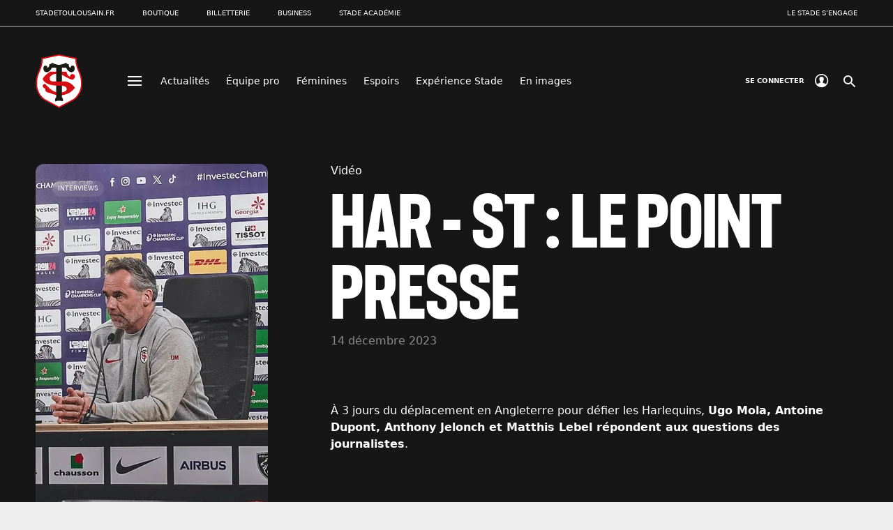

--- FILE ---
content_type: text/html; charset=utf-8
request_url: https://www.stadetoulousain.fr/media/video/8907-har-st-le-point-presse
body_size: 51119
content:
<!doctype html>
<html data-n-head-ssr lang="fr-fr" data-n-head="%7B%22lang%22:%7B%22ssr%22:%22fr-fr%22%7D%7D">
  <head >
    <title>HAR - ST : le point presse</title><meta data-n-head="ssr" charset="utf-8"><meta data-n-head="ssr" name="viewport" content="width=device-width, initial-scale=1"><meta data-n-head="ssr" name="format-detection" content="telephone=no"><meta data-n-head="ssr" data-hid="description" name="description" content="À 3 jours de défier les Harlequins, Ugo Mola, Antoine Dupont, Anthony Jelonch et Matthis Lebel répondent aux questions des journalistes."><meta data-n-head="ssr" data-hid="twitter-card" name="twitter:card" content="summary_large_image"><meta data-n-head="ssr" data-hid="twitter-site" name="twitter:site" content="@stadetoulousain"><meta data-n-head="ssr" data-hid="twitter-title" name="twitter:title" content="HAR - ST : le point presse"><meta data-n-head="ssr" data-hid="twitter-description" name="twitter:description" content="À 3 jours de défier les Harlequins, Ugo Mola, Antoine Dupont, Anthony Jelonch et Matthis Lebel répondent aux questions des journalistes."><meta data-n-head="ssr" data-hid="twitter-image" name="twitter:image" content="https://cache.stadetoulousain.fr/sites/default/files/2023-12/Ugo_Mola.jpg"><meta data-n-head="ssr" data-hid="og-title" property="og:title" content="HAR - ST : le point presse"><meta data-n-head="ssr" data-hid="og-type" property="og:type" content="website"><meta data-n-head="ssr" data-hid="og-url" property="og:url" content="stadetoulousain.fr/media/video/8907-har-st-le-point-presse"><meta data-n-head="ssr" data-hid="og-image" property="og:image" content="https://cache.stadetoulousain.fr/sites/default/files/2023-12/Ugo_Mola.jpg"><meta data-n-head="ssr" data-hid="og-description" property="og:description" content="À 3 jours de défier les Harlequins, Ugo Mola, Antoine Dupont, Anthony Jelonch et Matthis Lebel répondent aux questions des journalistes."><meta data-n-head="ssr" data-hid="og-site_name" property="og:site_name" content="Stade Toulousain"><meta data-n-head="ssr" data-hid="fb-admins" property="fb:admins" content="108656639173392"><link data-n-head="ssr" rel="icon" type="image/x-icon" href="/favicon.png"><link data-n-head="ssr" rel="preconnect" href="https://cache.stadetoulousain.fr"><link data-n-head="ssr" rel="preload" as="font" type="font/woff2" href="/fonts/f37judge.woff2" crossorigin="true"><style data-n-head="ssr" id="multisite-css-vars" type="text/css">:root{}</style><link rel="preload" href="/_nuxt/8ed2ad8.js" as="script"><link rel="preload" href="/_nuxt/72e61ed.js" as="script"><link rel="preload" href="/_nuxt/2599074.js" as="script"><link rel="preload" href="/_nuxt/861e356.js" as="script"><link rel="preload" href="/_nuxt/6c18e7d.js" as="script"><link rel="preload" href="/_nuxt/089c0d4.js" as="script"><link rel="preload" href="/_nuxt/15da7b8.js" as="script"><link rel="preload" href="/_nuxt/4e39717.js" as="script"><link rel="preload" href="/_nuxt/df8a968.js" as="script"><style data-vue-ssr-id="486bafa8:0 43fff587:0 1431bde8:0 3f0324c9:0 0bdd217d:0 3bf4f542:0 5ec7d42e:0 9145ee1a:0 c70e4ccc:0 b29716ce:0 e17faac0:0 538969d8:0 c822bce8:0 3ff43a74:0 4858970a:0 7a8582a2:0 2fec114a:0 3d841347:0 eb8dddb0:0 69df150c:0 a2f2bd3a:0 479e85ef:0 3a30d2c0:0 6e207d11:0 397c1924:0 979170bc:0 61710897:0 0964fcf4:0 26527ff4:0">@font-face{font-family:"StadeFontIcon";src:url(/_nuxt/fonts/StadeFontIcon.12c4c2c.ttf) format("truetype"),url(/_nuxt/fonts/StadeFontIcon.c3d62c0.woff) format("woff"),url(/_nuxt/img/StadeFontIcon.5689c5d.svg#StadeFontIcon) format("svg");font-weight:normal;font-style:normal;font-display:block}[class^="ico-"],[class*=" ico-"]{font-family:"StadeFontIcon" !important;speak:never;font-style:normal;font-weight:normal;font-variant:normal;text-transform:none;line-height:1;-webkit-font-smoothing:antialiased;-moz-osx-font-smoothing:grayscale}.ico-play:before{content:""}.ico-checkbox_filled:before{content:""}.ico-checkbox:before{content:""}.ico-close:before{content:""}.ico-arrow:before{content:""}.ico-penalty:before{content:""}.ico-transfo:before{content:""}.ico-rugby:before{content:""}.ico-search:before{content:""}.ico-expand:before{content:""}.ico-warning:before{content:""}.ico-map:before{content:""}@keyframes fade-in{from{opacity:0}to{opacity:1}}html,body,div,span,applet,object,iframe,h1,h2,h3,h4,h5,h6,p,blockquote,pre,a,abbr,acronym,address,big,cite,code,del,dfn,em,img,ins,kbd,q,s,samp,small,strike,strong,sub,sup,tt,var,b,u,i,center,dl,dt,dd,ol,ul,li,fieldset,form,label,legend,table,caption,tbody,tfoot,thead,tr,th,td,article,aside,canvas,details,embed,figure,figcaption,footer,header,hgroup,menu,nav,output,ruby,section,summary,time,mark,audio,video{margin:0;padding:0;font:inherit;font-size:100%;vertical-align:baseline;border:0}article,aside,details,figcaption,figure,footer,header,hgroup,menu,nav,section{display:block}body{line-height:1}ol,ul{list-style:none}blockquote,q{quotes:none}blockquote::before,blockquote::after{content:'';content:none}q::before,q::after{content:'';content:none}table{border-collapse:collapse;border-spacing:0}a{color:inherit;text-decoration:none;cursor:pointer}svg,img{display:block;max-width:100%;height:auto}hr{margin:40px 0;border:none;border-top:.5px solid #BCBCBC}em{font-style:italic}b,strong{font-weight:700}u{text-decoration:underline}.text-strong{color:#D30C14}.text-weak{color:#6F6F6F}.bg-invert .text-weak{color:rgba(255,255,255,0.5)}.bg-invert .bg .text-weak{color:#6F6F6F}.text-nowrap{white-space:nowrap}.text-wrap{white-space:normal}.text-left{text-align:left}.text-center{text-align:center}.text-right{text-align:right}.bg{background-color:#fff;color:#161616}.bg-invert{background-color:#161616;color:#fff}.bg-transparent{background-color:transparent;color:#fff}.sr-only{position:absolute;width:1px;height:1px;margin:-1px;padding:0;overflow:hidden;border:0;clip:rect(0 0 0 0)}.hidden{display:none !important}@media (max-width: 875px){.hidden-mobile{display:none !important}}@media (min-width: 876px){.hidden-desktop{display:none !important}}.overflow-hidden{overflow:hidden}.btn-reset{padding:0;color:inherit;font:inherit;background-color:transparent;border:none;border-radius:0;appearance:none}.main-wrapper{width:92%;margin-left:auto;margin-right:auto}@media (min-width: 1201px){.main-wrapper__content{width:calc(100% - 423px);max-width:1100px;margin-left:423px}}.small-wrapper{margin-left:auto;margin-right:auto;width:100%;max-width:920px}.ratio-16-9{position:relative;height:0;padding-bottom:56.25%;overflow:hidden}.ratio-16-9 img,.ratio-16-9 iframe,.ratio-16-9 video{position:absolute;top:0;right:0;width:100%;height:100%}.show-external [target='_blank']::after{font-weight:normal;font-family:"StadeFontIcon" !important;font-style:normal;font-variant:normal;line-height:1;text-transform:none;content:"";speak:none;transform:rotate(-45deg);display:inline-block;margin-left:.2em;vertical-align:middle}.block-margins{margin-top:40px;margin-bottom:40px}@media (min-width: 876px){.block-margins{margin-top:80px;margin-bottom:80px}}.block-shadow-sidebar{position:relative;z-index:2;box-shadow:0 0 0 20px #eee;background-color:#eee}@media (min-width: 876px){.block-shadow-sidebar{box-shadow:0 0 0 40px #eee}}.bg-invert .block-shadow-sidebar{box-shadow:0 0 0 20px #161616;background-color:#161616}@media (min-width: 876px){.bg-invert .block-shadow-sidebar{box-shadow:0 0 0 40px #161616}}.link-overlay{position:absolute;z-index:2;display:block;width:100%;height:100%;font-size:0}*{box-sizing:border-box}html{height:100%;font-size:62.5%;-ms-text-size-adjust:100%;-webkit-text-size-adjust:100%}body{font-weight:400;font-size:1.6rem;font-family:"Inter",-apple-system,system-ui,BlinkMacSystemFont,"Segoe UI",Roboto,"Helvetica Neue",Arial,sans-serif;line-height:1;letter-spacing:normal;word-break:break-word;color:#161616;background-color:#eee;-webkit-font-smoothing:antialiased;-moz-osx-font-smoothing:grayscale}body ::selection{background-color:rgba(211,12,20,0.25)}[data-color-scheme="dark"]{color-scheme:dark}h1,.h1{font-family:"F37 Judge",-apple-system,system-ui,BlinkMacSystemFont,"Segoe UI",Roboto,"Helvetica Neue",Arial,sans-serif;font-weight:700;font-size:5rem;text-transform:uppercase}@media (min-width: 876px){h1,.h1{font-size:12rem}}@media (min-width: 876px){h1,.h1{font-size:clamp(5rem, 8vw, 12rem)}}h2,.h2{font-family:"F37 Judge",-apple-system,system-ui,BlinkMacSystemFont,"Segoe UI",Roboto,"Helvetica Neue",Arial,sans-serif;font-weight:700;font-size:2.8rem;text-transform:uppercase}@media (min-width: 876px){h2,.h2{font-size:5.6rem}}h3,.h3{font-family:"F37 Judge",-apple-system,system-ui,BlinkMacSystemFont,"Segoe UI",Roboto,"Helvetica Neue",Arial,sans-serif;font-weight:700;font-size:2.4rem;text-transform:uppercase}@media (min-width: 876px){h3,.h3{font-size:3.2rem}}h4,.h4{font-family:"F37 Judge",-apple-system,system-ui,BlinkMacSystemFont,"Segoe UI",Roboto,"Helvetica Neue",Arial,sans-serif;font-weight:700;font-size:1.8rem;text-transform:uppercase}@media (min-width: 876px){h4,.h4{font-size:2.4rem}}h5,.h5{font-family:"F37 Judge",-apple-system,system-ui,BlinkMacSystemFont,"Segoe UI",Roboto,"Helvetica Neue",Arial,sans-serif;font-weight:700;font-size:1.4rem;text-transform:uppercase}@media (min-width: 876px){h5,.h5{font-size:1.6rem}}.text-subtitle{font-weight:700;font-size:1.6rem;line-height:1.4}@media (min-width: 876px){.text-subtitle{font-size:2.4rem}}.text-subtitle-smaller{font-weight:700;font-size:1.4rem;line-height:1.4}@media (min-width: 876px){.text-subtitle-smaller{font-size:1.6rem}}.text-number{font-family:"F37 Judge",-apple-system,system-ui,BlinkMacSystemFont,"Segoe UI",Roboto,"Helvetica Neue",Arial,sans-serif;font-weight:700;font-size:12rem}.text-quote{font-size:2.4rem;line-height:1.4;font-style:italic}@media (min-width: 876px){.text-quote{font-size:4rem}}.text-chapo{font-size:2rem;line-height:1.4}@media (min-width: 876px){.text-chapo{font-size:3.2rem}}.text-body{font-size:1.6rem;line-height:1.5}.text-body-smaller{font-size:1.4rem;line-height:1.5}.text-body-x-smaller{font-size:1.2rem;line-height:1.5}.text-link{font-size:1.4rem}@media (min-width: 876px){.text-link{font-size:1.6rem}}.text-button{font-size:1.4rem;text-transform:uppercase}.text-button-smaller{font-size:1rem;text-transform:uppercase}.text-overline{font-size:1rem;text-transform:uppercase}.text-caption{font-size:.9rem}@media (min-width: 876px){.text-caption{font-size:1.2rem}}.text-label{font-size:.9rem;text-transform:uppercase}.loader{animation-name:pulsate;animation-duration:2s;animation-iteration-count:infinite;animation-direction:alternate}@keyframes pulsate{from{transform:scale(1);filter:drop-shadow(0 0 1px transparent)}to{transform:scale(1.05);filter:drop-shadow(0 0 4px #161616)}}.cta{font-size:1.4rem;text-transform:uppercase;transition-delay:0s;transition-timing-function:ease;transition-duration:.3s;transition-property:background-color;display:flex;align-items:center;justify-content:space-between;max-width:100%;min-height:40px;padding:12px 16px;color:#fff;font-family:inherit;text-align:inherit;background-color:rgba(0,0,0,0.3);backdrop-filter:blur(5px);border:0;border-radius:4px;cursor:pointer}@media (min-width: 876px){.cta:not(.cta--small){min-height:56px;padding:16px}}.cta i{margin-left:20px;font-size:1.1rem}@media (min-width: 876px){.cta i{margin-left:30px;font-size:2.4rem}}.cta--small{font-size:1rem;text-transform:uppercase;min-height:30px;padding:10px 12px}@media (min-width: 876px){.cta--small{min-height:40px;padding:12px 16px}.cta--small i{font-size:2rem;line-height:1rem}}.cta :disabled,.cta--disabled{pointer-events:none;justify-content:center;color:#C6C6C6;background-color:rgba(255,255,255,0.2);font-weight:700}.cta :disabled i,.cta--disabled i{display:none}.bg-invert .cta,.cta--invert{background-color:rgba(255,255,255,0.3);backdrop-filter:blur(5px)}.bg-invert .bg .cta{background-color:rgba(0,0,0,0.3);backdrop-filter:none}.bg-invert .bg .cta:hover{background-color:#D30C14}.bg-invert .bg .cta:active{background-color:#D30C14}.cta:hover{background-color:#D30C14}.cta:active{background-color:#D30C14}.link{transition-delay:0s;transition-timing-function:ease;transition-duration:.3s;transition-property:color;font-size:1.4rem;text-decoration:underline;cursor:pointer}@media (min-width: 876px){.link{font-size:1.6rem}}.link:hover{color:#D30C14}.link:active{color:#D30C14}.select-wrapper{position:relative}.select-wrapper::after{font-weight:normal;font-family:"StadeFontIcon" !important;font-style:normal;font-variant:normal;line-height:1;text-transform:none;content:"";speak:none;position:absolute;top:50%;transform:translateY(-50%);right:12px;pointer-events:none}.select-wrapper select{padding:16px 12px;padding-right:32px;background-color:#fff;min-width:100%;max-width:100%;border:none;border-radius:0;appearance:none;-webkit-appearance:none;cursor:pointer;text-overflow:ellipsis;color:inherit}.bg-invert .select-wrapper select{background-color:rgba(111,111,111,0.2)}:not(.select-list)>.select-wrapper select{border-radius:6px}.select-list{display:flex;margin-top:8px}.select-list .select-wrapper{flex-grow:1;min-width:0}.select-list .select-wrapper:first-child select{border-top-left-radius:6px;border-bottom-left-radius:6px}.select-list .select-wrapper:last-child select{border-top-right-radius:6px;border-bottom-right-radius:6px}.select-list .select-wrapper:nth-child(n+2) select{border-left:1px solid #BCBCBC}.table-overflow{overflow:auto}@media (max-width: 875px){.table-overflow{margin-right:-4%;margin-left:-4%;padding-right:4%;padding-left:4%}}.table-overflow table{min-width:100%}.richtext table,.table{min-width:100%}.richtext table tr,.table tr{background-color:#fff}.richtext table tr:nth-child(odd),.table tr:nth-child(odd){background-color:#eee}.richtext table tr.highlighted,.table tr.highlighted{color:#fff;background-color:#D30C14}.bg-invert .richtext table tr,.bg-invert .table tr{background-color:#232323}.bg-invert .richtext table tr:nth-child(odd),.bg-invert .table tr:nth-child(odd){background-color:#161616}.bg-invert .richtext table tr.highlighted,.bg-invert .table tr.highlighted{color:#fff;background-color:#D30C14}.richtext table thead+tbody tr,.table thead+tbody tr{background-color:#eee}.richtext table thead+tbody tr:nth-child(odd),.table thead+tbody tr:nth-child(odd){background-color:#fff}.richtext table thead+tbody tr.highlighted,.table thead+tbody tr.highlighted{background-color:#D30C14}.bg-invert .richtext table thead+tbody tr,.bg-invert .table thead+tbody tr{background-color:#161616}.bg-invert .richtext table thead+tbody tr:nth-child(odd),.bg-invert .table thead+tbody tr:nth-child(odd){background-color:#232323}.bg-invert .richtext table thead+tbody tr.highlighted,.bg-invert .table thead+tbody tr.highlighted{background-color:#D30C14}.richtext table td,.richtext table th,.table td,.table th{padding:16px 8px}@media (min-width: 876px){.richtext table td,.richtext table th,.table td,.table th{padding:16px}}@media (max-width: 500px){.richtext table td,.richtext table th,.table td,.table th{padding:16px 4px}}.richtext table td,.table td{font-size:1.6rem;line-height:1.5;text-align:inherit}.richtext table th,.table th{font-weight:700;font-size:1.4rem;line-height:1.4;word-break:keep-all}@media (min-width: 876px){.richtext table th,.table th{font-size:1.6rem}}.richtext table th:not(.text-left):not(.text-right),.table th:not(.text-left):not(.text-right){text-align:center}.tabs{width:100%;overflow:auto;display:flex;background:linear-gradient(to bottom, transparent 0, transparent 99%, #161616 99%, #161616 100%, transparent 100%) 0px -10px;white-space:nowrap;padding-bottom:10px;margin-bottom:-10px}.bg-invert .tabs{background:linear-gradient(to bottom, transparent 0, transparent 99%, #C6C6C6 99%, #C6C6C6 100%, transparent 100%) 0px -10px}@media (min-width: 876px){.tabs{justify-content:space-between}}.tabs li+li{margin-left:20px}.tabs a,.tabs button{padding:0;color:inherit;font:inherit;background-color:transparent;border:none;border-radius:0;appearance:none;font-size:1.6rem;line-height:1.5;display:block;padding:24px 0;border-bottom:2px solid transparent;cursor:pointer}.tabs a:hover,.tabs button:hover{border-bottom-color:#D30C14}.tabs a.active,.tabs button.active{font-weight:700;border-bottom-color:#D30C14}.tabs--small{background:linear-gradient(to bottom, transparent 0, transparent 99%, #BCBCBC 99%, #BCBCBC 100%, transparent 100%) 0px -10px}@media (min-width: 876px){.tabs--small{justify-content:flex-start}}.tabs--small li+li{margin-left:16px}@media (min-width: 876px){.tabs--small li+li{margin-left:40px}}.tabs--small a,.tabs--small button{padding:0 0 8px}@media (min-width: 876px){.tabs--small a,.tabs--small button{padding:10px 0}}@media (max-width: 875px){.tabs--full-width{width:calc(100% + 8%);margin-right:-4%;margin-left:-4%;padding-right:4%;padding-left:4%}}.tag{font-size:.9rem;text-transform:uppercase;display:inline-block;background-color:rgba(22,22,22,0.1);color:#161616;border-radius:12px;padding:2px 8px}@media (min-width: 876px){.tag{padding:7px 8px}}.tag--link:hover{text-decoration:underline;background-color:rgba(22,22,22,0.2)}.bg-invert .tag:not(.tag--gold),.tag--invert{background-color:rgba(255,255,255,0.1);color:#fff;backdrop-filter:blur(5px)}.bg-invert .tag:not(.tag--gold).tag--link:hover,.tag--invert.tag--link:hover{background-color:rgba(255,255,255,0.2)}.bg-invert .bg .tag:not(.tag--gold){background-color:rgba(22,22,22,0.1);color:#161616;backdrop-filter:none}.bg-invert .bg .tag:not(.tag--gold).tag--link:hover{background-color:rgba(22,22,22,0.2)}.tag--gold{background-color:#FFEAA0;color:#A47A0A}.tag--gold.tag--link:hover{background-color:#ffdf6d}.tooltip{position:absolute;top:150%;left:50%;z-index:1;width:auto;padding:4px 10px;color:#fff;font-size:1rem;white-space:nowrap;text-align:center;background-color:rgba(22,22,22,0.7);border-radius:4px;transform:translateX(-50%);visibility:hidden}.tooltip::after{position:absolute;bottom:100%;left:50%;margin-left:-5px;border:5px solid;border-color:transparent transparent rgba(22,22,22,0.7) transparent;content:''}.tooltip__trigger:hover{position:relative}.tooltip__trigger:hover .tooltip{visibility:visible}

/* F37 Judge */

/* bold */
/* This font will be preloaded from static folder */
@font-face {
  font-family: 'F37 Judge';
  src:
    url('/fonts/f37judge.woff2') format('woff2'),
    url('/fonts/f37judge.woff') format('woff');
  font-weight: 700;
  font-style: normal;
  font-display: swap;
}


.nuxt-progress {
  position: fixed;
  top: 0px;
  left: 0px;
  right: 0px;
  height: 2px;
  width: 0%;
  opacity: 1;
  transition: width 0.1s, opacity 0.4s;
  background-color: #D30C14;
  z-index: 999999;
}
.nuxt-progress.nuxt-progress-notransition {
  transition: none;
}
.nuxt-progress-failed {
  background-color: red;
}

body{padding-top:96px}@media (min-width: 876px){body{padding-top:195px}}

.header-theme[data-v-3f77daea]{color:#fff;background-color:#161616}.header-theme--light[data-v-3f77daea]{color:#161616;background-color:#eee}@media (min-width: 1201px){.header-theme--transparent[data-v-3f77daea]{color:#fff;background-color:transparent}}.header-wrapper[data-v-3f77daea]{transition-delay:0s;transition-timing-function:ease;transition-duration:.3s;transition-property:opacity;position:fixed;top:0;z-index:200;width:100%;opacity:1}.header-wrapper--is-hidden[data-v-3f77daea]{opacity:0;pointer-events:none}.header-wrapper--is-dropdown-shown[data-v-3f77daea]{position:fixed;width:100%;height:100%;overflow-y:scroll;inset:0}.page-header[data-v-3f77daea]{transition-delay:0s;transition-timing-function:ease;transition-duration:.3s;transition-property:padding;display:flex;flex-flow:row wrap;align-items:center;padding:30px 0;font-size:1rem;will-change:padding}@media (min-width: 876px){.page-header[data-v-3f77daea]{padding:40px 0}}.page-header--is-slim-version[data-v-3f77daea]{padding:10px 0}.page-header__header-logo[data-v-3f77daea]{margin-right:18px}@media (min-width: 876px){.page-header__header-logo[data-v-3f77daea]{width:67px;margin-right:57px}}.page-header__navbar-toggle[data-v-3f77daea]{margin-right:10px}@media (min-width: 876px){.page-header__navbar-toggle[data-v-3f77daea]{margin-right:19px}}.page-header__account[data-v-3f77daea]{margin-right:11px;margin-left:auto}@media (min-width: 876px){.page-header__account[data-v-3f77daea]{margin-right:27px}}.ease-enter-active[data-v-3f77daea],.ease-leave-active[data-v-3f77daea]{transition-delay:0s;transition-timing-function:ease;transition-duration:.5s;transition-property:opacity}.ease-enter-from[data-v-3f77daea],.ease-leave-to[data-v-3f77daea]{opacity:0}

.crossheader[data-v-1a6fbb2b]{background-color:#eee}@media (min-width: 876px){.crossheader[data-v-1a6fbb2b]{background-color:initial;box-shadow:inset 0 -1px 0 0 #BCBCBC}}.crossheader__nav[data-v-1a6fbb2b]{display:flex;flex-flow:row nowrap;padding:16px 0;overflow:auto}@media (min-width: 876px){.crossheader__nav[data-v-1a6fbb2b]{flex-wrap:wrap;padding:0}}.crossheader__item[data-v-1a6fbb2b]{padding-right:10px}@media (min-width: 876px){.crossheader__item[data-v-1a6fbb2b]{padding-right:40px}.crossheader__item[data-v-1a6fbb2b]:last-of-type{margin-left:auto;padding-right:0}}.crossheader__link[data-v-1a6fbb2b]{position:relative;display:inline-flex;padding:8px;font-size:1.2rem;line-height:1.5;white-space:nowrap;background-color:#fff;border-radius:20px;user-select:none}@media (min-width: 876px){.crossheader__link[data-v-1a6fbb2b]{padding:14px 0;font-size:1rem;line-height:1;text-transform:uppercase;background-color:initial;border-radius:0}}.crossheader__link--active[data-v-1a6fbb2b]{color:#fff;background-color:#D30C14}@media (min-width: 876px){.crossheader__link--active[data-v-1a6fbb2b]{color:inherit;font-weight:700;background-color:initial;box-shadow:inset 0 -2px 0 #D30C14}}.crossheader__link--active[data-v-1a6fbb2b]::after{position:absolute;bottom:-16px;left:50%;width:0;height:0;border-right:8px solid transparent;border-bottom:8px solid #fff;border-left:8px solid transparent;transform:translate(-50%, 0);content:''}@media (min-width: 876px){.crossheader__link--active[data-v-1a6fbb2b]::after{content:none}}@media (min-width: 876px){.crossheader__link[data-v-1a6fbb2b]:hover{background-color:initial;box-shadow:inset 0 -2px 0 #D30C14}}

.header-logo[data-v-31e518ba]{width:33px}@media (min-width: 876px){.header-logo[data-v-31e518ba]{width:67px}}.header-logo--is-slim-version[data-v-31e518ba]{width:33px}

.navbar-toggle[data-v-e5c6909a]{padding:0;color:inherit;font:inherit;background-color:transparent;border:none;border-radius:0;appearance:none;display:inline-flex;flex-flow:column wrap;justify-content:center;padding:8px;cursor:pointer}.navbar-toggle span[data-v-e5c6909a]{transition-delay:0s;transition-timing-function:ease;transition-duration:.2s;transition-property:transform,opacity;display:block;width:20px;border:1px solid currentcolor}.navbar-toggle span+span[data-v-e5c6909a]{margin-top:4px}.navbar-toggle--collapsed span[data-v-e5c6909a]:nth-of-type(1){position:absolute;margin:0;transform:rotate(45deg)}.navbar-toggle--collapsed span[data-v-e5c6909a]:nth-of-type(2){opacity:0}.navbar-toggle--collapsed span[data-v-e5c6909a]:nth-of-type(3){position:absolute;margin:0;transform:rotate(-45deg)}

.teaser-menu__site-title[data-v-41529374]{font-weight:700;font-size:1rem;text-transform:uppercase}@media (min-width: 1201px){.teaser-menu__site-title[data-v-41529374]{display:none}}.teaser-menu__nav[data-v-41529374]{display:none}@media (min-width: 1201px){.teaser-menu__nav[data-v-41529374]{display:flex;flex-flow:row nowrap;align-items:center}}.teaser-menu__item[data-v-41529374]{margin-right:24px;font-size:1.4rem}.teaser-menu__link[data-v-41529374]{transition-delay:0s;transition-timing-function:ease;transition-duration:.3s;transition-property:color;display:inline-flex;align-items:center;padding:10px 0;border-bottom:1px solid transparent}@media (min-width: 876px){.teaser-menu__link[data-v-41529374]:hover:not(.teaser-menu__link--is-active){border-bottom:1px solid currentcolor}}.teaser-menu__link img[data-v-41529374]{margin-left:10px}.teaser-menu__link--is-active[data-v-41529374]{color:red;border-bottom:1px solid red}.teaser-menu__link--is-push-link[data-v-41529374]{position:relative;padding:10px 20px;overflow:hidden;border-bottom:none !important;border-radius:4px}.teaser-menu__link--is-push-link[data-v-41529374]::before{position:absolute;top:0;right:0;width:100%;height:100%;transition-delay:0s;transition-timing-function:ease;transition-duration:.3s;transition-property:opacity;background:currentcolor;opacity:.2;content:''}.teaser-menu__link--is-push-link[data-v-41529374]:hover::before{opacity:.3}.teaser-menu__link--is-push-link.teaser-menu__link--is-slim-version[data-v-41529374]{padding:6px 8px}.teaser-menu__link--is-push-link.teaser-menu__link--is-slim-version img[data-v-41529374]{margin-left:5px}

.account[data-v-69aca462]{position:relative;display:flex;align-items:center;margin-right:9px;font-weight:700;font-size:1rem;text-transform:uppercase;cursor:pointer}.account__name[data-v-69aca462]{display:none}@media (min-width: 876px){.account__name[data-v-69aca462]{display:flex;align-items:center}}.account__icon[data-v-69aca462]{width:20px;height:20px;margin-left:15px;fill:currentcolor}.dialog[data-v-69aca462]{position:absolute;top:calc(100% + 10px);right:-20px;z-index:1;width:100%;min-width:140px;overflow:hidden;border-radius:4px}@media (min-width: 876px){.dialog[data-v-69aca462]{left:-20px}}.dialog--dark[data-v-69aca462]{background:#161616}.dialog__item[data-v-69aca462]{position:relative;display:block;padding:15px 20px}.dialog__item[data-v-69aca462]::before{transition-delay:0s;transition-timing-function:ease;transition-duration:.3s;transition-property:opacity;position:absolute;top:0;left:0;z-index:-1;width:100%;height:100%;background:currentcolor;opacity:.2;filter:invert(0.1);content:''}.dialog__item[data-v-69aca462]:hover::before{opacity:.5}.ease-enter-active[data-v-69aca462],.ease-leave-active[data-v-69aca462]{transition-delay:0s;transition-timing-function:ease;transition-duration:.5s;transition-property:opacity}.ease-enter-from[data-v-69aca462],.ease-leave-to[data-v-69aca462]{opacity:0}

.search-toggle[data-v-e3c90a1a]{padding:0;color:inherit;font:inherit;background-color:transparent;border:none;border-radius:0;appearance:none;display:inline-flex;color:currentcolor;font-size:2.3rem;cursor:pointer}

[data-level='0'].dropdown-nav{display:flex;flex-flow:column nowrap;padding:13px 0;border-bottom:.5px solid #BCBCBC}@media (min-width: 876px){[data-level='0'].dropdown-nav{position:relative;flex-wrap:wrap;width:50%;max-width:474px;padding:27px 0}}[data-level='1'].dropdown-nav{padding:10px 50px;color:#161616}@media (min-width: 876px){[data-level='1'].dropdown-nav{position:absolute;top:28px;left:calc(100% + 38px);width:100%;max-width:340px;padding:0}}[data-level='1'].dropdown-nav__item{transition-delay:0s;transition-timing-function:ease;transition-duration:.3s;transition-property:color,background-color;display:flex;flex-flow:row wrap}@media (min-width: 876px){[data-level='1'].dropdown-nav__item--active{color:#fff;background-color:#161616;border-bottom:none;box-shadow:inset 8px 0 0 #D30C14}}@media (min-width: 876px){[data-level='1'].dropdown-nav__item:hover{color:#fff;background-color:#161616;box-shadow:inset 8px 0 0 #D30C14}}[data-level='1'].dropdown-nav__link{display:inline-flex;flex:1 0 80%;align-items:center;width:100%;padding:13px 16px;font-weight:700;font-size:1.6rem;line-height:1.4;user-select:none}@media (min-width: 876px){[data-level='1'].dropdown-nav__link{width:100%;padding:13px 16px;font-size:2.4rem;background-color:initial;border-radius:0}}[data-level='1'].dropdown-nav__link--active{margin-top:-13px;padding:15px 0;font-size:2.4rem;border-bottom:.5px solid #BCBCBC}@media (min-width: 876px){[data-level='1'].dropdown-nav__link--active{width:100%;margin:0;padding:13px 16px;border-bottom:none}}[data-level='1'].dropdown-nav__expand{max-width:20%;padding:0 15px;cursor:pointer}[data-level='1'].dropdown-nav__expand i{display:block;font-size:2.1rem;transform:rotate(-90deg)}[data-level='1'].dropdown-nav__expand--active{order:-1;margin:-13px 0 0;border-bottom:.5px solid #BCBCBC}@media (min-width: 876px){[data-level='1'].dropdown-nav__expand--active{order:1;margin-top:0;border-bottom:none}}[data-level='1'].dropdown-nav__expand--active i{transform:rotate(90deg)}@media (min-width: 876px){[data-level='1'].dropdown-nav__expand--active i{transform:rotate(-90deg)}}[data-level='2'].dropdown-nav__link{transition-delay:0s;transition-timing-function:background-color;transition-duration:.3s;transition-property:color;display:inline-flex;width:100%;padding:13px 0;font-weight:700;font-size:1.6rem;line-height:1.4;user-select:none}@media (min-width: 876px){[data-level='2'].dropdown-nav__link{padding:12px 0;line-height:1.5}}[data-level='2'].dropdown-nav__link.nuxt-link-exact-active,[data-level='2'].dropdown-nav__link:hover{color:#D30C14}[data-level='3'].dropdown-nav{margin-top:-5px}[data-level='3'].dropdown-nav__item{display:inline-flex;margin-bottom:14px}[data-level='3'].dropdown-nav__link{transition-delay:0s;transition-timing-function:ease;transition-duration:.3s;transition-property:color;display:inline-flex;margin-right:16px;font-size:1.4rem;text-decoration:underline;user-select:none}[data-level='3'].dropdown-nav__link.nuxt-link-exact-active,[data-level='3'].dropdown-nav__link:hover{color:#D30C14}

.dropdown[data-v-97f6375c]{position:absolute;width:100%;min-height:calc(100vh - 195px);color:#161616;background:#fff;will-change:opacity}@media (min-width: 876px){.dropdown[data-v-97f6375c]{display:flex;flex-flow:row wrap;align-content:flex-start;padding:0 4% 0 11%;background:center bottom/auto no-repeat url(/_nuxt/img/logo-menu-background.fc835ff.svg),#eee;box-shadow:inset 0 -10px 0 0 #D30C14}}.dropdown__nav-wrapper[data-v-97f6375c]{flex:1 0 100%}@media (min-width: 1201px){.dropdown__nav-wrapper[data-v-97f6375c]{flex:1 0 60%}}.dropdown__external-links[data-v-97f6375c]{width:100%}@media (min-width: 876px){.dropdown__external-links[data-v-97f6375c]{order:2}}.dropdown__push[data-v-97f6375c]{margin:27px 0}@media (max-width: 875px){.dropdown__push[data-v-97f6375c]{display:flex;justify-content:center}}@media (min-width: 1201px){.dropdown__push[data-v-97f6375c]{margin-left:38px}}

.external-links__nav[data-v-5fec4e90]{display:flex;flex-flow:column nowrap;padding:12px 16px}.external-links__link[data-v-5fec4e90]{transition-delay:0s;transition-timing-function:ease;transition-duration:.3s;transition-property:color;display:inline-flex;align-items:center;padding:12px 0;font-size:1.6rem;line-height:1.5;white-space:nowrap;user-select:none}.external-links__link img[data-v-5fec4e90]{margin-left:10px}.external-links__link[data-v-5fec4e90]:hover{color:#D30C14}

.media-page{padding-top:40px}@media (min-width: 1201px){.media-page{min-height:620px}}.media-page__aside{z-index:1;margin-bottom:40px;border-bottom:.5px solid #C6C6C6}@media (min-width: 1201px){.media-page__aside{position:sticky;top:130px;order:0;width:fit-content;margin-bottom:25px;margin-left:4%;border:none}}@media (min-width: 1201px){.media-page__header{margin-top:-620px}}.media-page__header h1{margin:12px 0}.media-page__sticky-wrapper{min-height:620px}.media-page__tags{margin-top:10px;margin-bottom:40px}@media (min-width: 876px){.media-page__tags{margin-bottom:80px}}.media-page__tags-list{display:flex;flex-wrap:wrap;gap:15px 10px}@media (max-width: 1200px){.media-page-aside__content{display:block;width:fit-content;margin:0 auto;padding-bottom:16px}}.media-page-aside__media{position:relative;width:333px;height:545px;padding:24px;overflow:hidden;border-radius:12px}.media-page-aside__media img{position:absolute;top:0;right:0;width:100%;height:100%;object-fit:cover}.media-page-aside__link{display:inline-block;margin-top:16px}.media-page-aside__link i{display:inline-block;margin-right:8px;padding:10px;color:#fff;background-color:#D30C14;border-radius:4px;transform:rotate(-180deg)}.media-page-aside__link:hover{color:#D30C14}.media-page-aside__link:hover i{color:#161616}

.preview-flag[data-v-70b73536]{position:fixed;top:195px;right:4%;z-index:300;display:inline-flex;align-items:center;padding:20px;color:#fff;border-radius:8px;backdrop-filter:blur(2px) invert(0.6)}.preview-flag__icon[data-v-70b73536]{margin-right:20px;font-size:3rem}

.richtext p:not(.text-chapo):not(.text-body-smaller),.richtext li{font-size:1.6rem;line-height:1.5}.richtext figure{display:grid}.richtext .center{justify-self:center}.richtext .left{justify-self:start}.richtext .right{justify-self:end}.richtext .text-align-left{text-align:left}.richtext .text-align-center{text-align:center}.richtext .text-align-right{text-align:right}.richtext a:not(.cta){text-decoration:underline}.richtext a:not(.cta):hover{color:#D30C14}.richtext .cta{display:inline-flex}.richtext ul li{align-items:end}.richtext ul li::before{display:inline-flex;align-self:flex-start;width:12px;min-width:12px;height:12px;margin-right:16px;background-color:#D30C14;border-radius:50%;content:'';margin-block:6px}.richtext ul li+li{margin-top:24px}.richtext ol{counter-reset:list-counter}.richtext ol li{display:flex;gap:0 16px;align-items:flex-end;min-height:2.4rem;counter-increment:list-counter}@media (min-width: 876px){.richtext ol li{min-height:3.2rem}}.richtext ol li::before{font-family:"F37 Judge",-apple-system,system-ui,BlinkMacSystemFont,"Segoe UI",Roboto,"Helvetica Neue",Arial,sans-serif;font-weight:700;font-size:2.4rem;text-transform:uppercase;align-self:flex-start;color:#D30C14;line-height:1;white-space:nowrap;content:counter(list-counter) "."}@media (min-width: 876px){.richtext ol li::before{font-size:3.2rem}}.richtext ol li+li{margin-top:24px}.richtext table{min-width:auto;max-width:100%;margin:0 auto;table-layout:fixed}@media (max-width: 500px){.richtext table{max-width:108%;margin-right:-4%;margin-left:-4%}}.richtext table caption{font-weight:700;font-size:1.6rem;line-height:1.4}@media (min-width: 876px){.richtext table caption{font-size:2.4rem}}.richtext table figure{display:inline-block;vertical-align:middle}.richtext iframe,.richtext .twitter-tweet,.richtext .instagram-media{margin:0 auto !important}.richtext iframe{display:block;max-width:100%}.richtext .twitter-tweet,.richtext .instagram-media{max-width:380px !important}.richtext .image-small{width:25%}.richtext .image-medium{width:50%}.richtext .image-large{width:100%}

.cards-slider--separator{margin-top:0}.cards-slider--separator .cards-slider__header{padding-top:40px;border-top:.5px solid #BCBCBC}.cards-slider__header{display:flex;align-items:flex-end;justify-content:space-between;margin-bottom:40px}

.slick-list{overflow:visible !important;clip-path:inset(0 -100vw 0 0)}.slick-slide{transition-delay:0s;transition-timing-function:ease;transition-duration:.3s;transition-property:opacity}.slick-track{display:flex !important;gap:16px}.slick-track::before{display:none !important}.slick-track>*{flex-shrink:0}.slider--has-wrapper{overflow:hidden}@media (min-width: 876px){.slider:not(.slider--has-wrapper){position:relative}.slider:not(.slider--has-wrapper)::before{position:absolute;top:0;right:100%;bottom:0;z-index:1;width:100%;background-color:#eee;content:''}.bg-invert .slider:not(.slider--has-wrapper)::before{background-color:#161616}}.slider--not-scrollable .slick-slide.slick-cloned{display:none}.slider__progress{display:flex;width:100%;margin:24px 0;border-bottom:.5px solid #BCBCBC}@media (max-width: 875px){.slider__progress{display:none}}.bg-invert .slider__progress{border-color:#C6C6C6}.slider__progress__bar{transition-delay:0s;transition-timing-function:ease;transition-duration:.4s;transition-property:width;height:3px;margin-bottom:-.5px;background-color:#D30C14}.slider__arrows{display:flex;justify-content:flex-end}@media (max-width: 875px){.slider__arrows{display:none}}.slider__arrow{transition-delay:0s;transition-timing-function:ease;transition-duration:.3s;transition-property:color;padding:0;color:inherit;font:inherit;background-color:transparent;border:none;border-radius:0;appearance:none;padding:16px;color:#161616;border-radius:4px;cursor:pointer}.slider__arrow:hover{color:#D30C14}.slider__arrow i{font-size:2.4rem}.slider__arrow--next{color:#fff;background-color:#D30C14}.slider__arrow--next:hover{color:#161616}.bg-invert .slider__arrow:not(.slider__arrow--next){color:#fff}.bg-invert .slider__arrow:not(.slider__arrow--next):hover{color:#D30C14}.slider__arrow:not(.slider__arrow--next) i{display:block;transform:rotate(-180deg)}

.card-media{position:relative;overflow:hidden;border-radius:6px}@media (min-width: 876px){.card-media{border-radius:8px}}.card-media::after{position:absolute;top:0;right:0;width:100%;height:100%;background:linear-gradient(360deg, #000 11%, transparent 62%);content:''}.card-media figure{position:absolute;top:0;right:0;width:100%;height:100%;background-color:#6F6F6F}.card-media img{transition-delay:0s;transition-timing-function:ease;transition-duration:1s;transition-property:transform;width:100%;height:100%;object-fit:cover;overflow:hidden}.card-media:hover img{transform:scale3d(1.06, 1.06, 1.06)}.card-media__content{position:relative;z-index:1;display:flex;flex-direction:column;justify-content:space-between;width:149px;height:243px;padding:16px 10px}@media (min-width: 876px){.card-media__content{width:215px;height:352px;padding:27px 18px}}.card-media__middle{display:flex}.card-media__middle :nth-child(n+2)::before{display:inline-block;width:1px;height:8px;margin:0 12px;vertical-align:baseline;background-color:#C6C6C6;content:''}.card-media h4{margin-top:8px}@media (min-width: 876px){.card-media h4{margin-top:10px}}.card-media time{display:none}@media (min-width: 876px){.card-media--big{border-radius:12px}.card-media--big .card-media__content{width:333px;height:545px;padding:32px 24px}.card-media--big h4{font-family:"F37 Judge",-apple-system,system-ui,BlinkMacSystemFont,"Segoe UI",Roboto,"Helvetica Neue",Arial,sans-serif;font-weight:700;font-size:2.4rem;text-transform:uppercase;margin-top:16px}}@media (min-width: 876px) and (min-width: 876px){.card-media--big h4{font-size:3.2rem}}@media (min-width: 876px){.card-media--big time{display:inline-block}}@media (min-width: 501px){.card-media--xl .card-media__content{width:314px}.card-media--xl .card-media__content h4{max-width:60%}.card-media--xl .card-media__content time{display:inline-block}}@media (min-width: 876px){.card-media--xl .card-media__content{width:450px}}@media (min-width: 876px){.card-media--xl.card-media--big .card-media__content{width:686px}}

footer[data-v-ef704340]{background-color:#fff}.bg-noise-invert[data-v-ef704340]{padding-bottom:40px;overflow:hidden;background-image:url(/_nuxt/img/noise-invert.8113e5f.png)}.footer-two-cols[data-v-ef704340]{display:flex;flex-direction:column;gap:20px;margin-top:40px;margin-bottom:40px}@media (min-width: 876px){.footer-two-cols[data-v-ef704340]{flex-direction:row;justify-content:space-around}.footer-two-cols>div[data-v-ef704340]{width:50%;max-width:700px}}.footer-img[data-v-ef704340]{transition-delay:0s;transition-timing-function:ease;transition-duration:.5s;transition-property:transform,filter;width:68px;margin:-39px auto 0}.footer-img[data-v-ef704340]:hover{transform:scale3d(1.02, 1.02, 1.02);filter:drop-shadow(0 3px 4px rgba(22,22,22,0.6))}

@keyframes scrolling-40e74624{from{transform:translateX(0)}to{transform:translateX(-100%)}}.footer-photos__container[data-v-40e74624]{display:flex;width:100%;margin:24px 0;overflow:hidden}@media (min-width: 876px){.footer-photos__container[data-v-40e74624]{margin:40px 0}}.footer-photos__marquee[data-v-40e74624]{display:flex;padding-inline:4px;column-gap:8px;animation:scrolling-40e74624 100s linear infinite}@media (min-width: 876px){.footer-photos__marquee[data-v-40e74624]{padding-inline:8px;column-gap:16px}}@media (prefers-reduced-motion){.footer-photos__marquee[data-v-40e74624]{animation:none}}.footer-photos__item[data-v-40e74624]{width:112px;height:140px}@media (min-width: 876px){.footer-photos__item[data-v-40e74624]{width:220px;height:275px}}.footer-photos__item img[data-v-40e74624]{width:100%;height:100%;object-fit:cover}

.footer-socials[data-v-4e8b0cb7]{display:flex;flex-flow:row wrap;margin:24px 0;padding:23px 0 44px;border-top:.5px solid rgba(255,255,255,0.3);border-bottom:.5px solid rgba(255,255,255,0.3)}@media (min-width: 876px){.footer-socials[data-v-4e8b0cb7]{display:flex;margin:40px 0;padding:0}}@media (min-width: 876px){.footer-socials__wrapper[data-v-4e8b0cb7]{display:flex}}.footer-socials__title[data-v-4e8b0cb7]{width:100%;margin-bottom:38px;text-align:center}@media (min-width: 876px){.footer-socials__title[data-v-4e8b0cb7]{flex:0 0 300px;margin-bottom:0;padding:28px 80px 40px;border-left:.5px solid rgba(255,255,255,0.3)}}.footer-socials__list[data-v-4e8b0cb7]{display:flex;flex:1;align-items:center;justify-content:space-between;width:100%}@media (min-width: 876px){.footer-socials__list[data-v-4e8b0cb7]{justify-content:space-evenly;border-right:.5px solid rgba(255,255,255,0.3);border-left:.5px solid rgba(255,255,255,0.3)}}.footer-socials__item[data-v-4e8b0cb7]{width:30px;height:30px}@media (min-width: 876px){.footer-socials__item[data-v-4e8b0cb7]{width:37px;height:37px}}.footer-socials__image[data-v-4e8b0cb7]{width:100%;height:100%;object-fit:contain}

.footer-app[data-v-ca192afe]{display:flex;flex-flow:row wrap;gap:20px;padding:40px 24px;border:.5px solid #C6C6C6;border-radius:12px}@media (min-width: 876px){.footer-app[data-v-ca192afe]{padding:40px}}.footer-app__column[data-v-ca192afe]{flex:1;width:auto}.footer-app__column--image[data-v-ca192afe]{display:none}@media (min-width: 501px) and (max-width: 875px){.footer-app__column--image[data-v-ca192afe]{display:flex}}@media (min-width: 1201px){.footer-app__column--image[data-v-ca192afe]{display:flex}}.footer-app__logo[data-v-ca192afe]{display:inline-flex;align-items:center;justify-content:center;width:66px;height:66px;margin-bottom:26px;background-color:#fff;border-radius:12px}.footer-app__logo svg[data-v-ca192afe]{width:38px}.footer-app__title[data-v-ca192afe]{max-width:300px}.footer-app__description[data-v-ca192afe]{margin-bottom:30px;font-size:1.4rem;line-height:1.7;white-space:pre-line}@media (min-width: 876px){.footer-app__description[data-v-ca192afe]{font-size:1.6rem}}.footer-app__links[data-v-ca192afe]{display:flex;gap:20px}.footer-app__image[data-v-ca192afe]{margin:auto 0 -40px auto}

.hs-form{position:relative}.hs-form::before{position:absolute;top:-18px;content:'Newsletter'}.hs-email{margin-bottom:17px}.hs-email .hs-input{transition-delay:0s;transition-timing-function:ease;transition-duration:.3s;transition-property:box-shadow;display:flex;align-items:center;width:100%;max-width:460px;height:56px;padding:16px;color:#161616;font-size:1.6rem;background-color:rgba(255,255,255,0.3);border:none;border-radius:1px;backdrop-filter:blur(5px)}.hs-email .hs-input::placeholder{color:#C6C6C6}.hs-email .hs-input:focus{outline:none}.hs-email .hs-input.error{box-shadow:inset 0 0 0 2px #FA4D56}.hs-error-msgs,.hs-error-msg{color:#FA4D56}.hs-submit{position:absolute;top:0;left:min(calc(100% - 55px), 405px);display:flex;align-items:center;justify-content:center}.hs-submit::after{transition-delay:0s;transition-timing-function:ease;transition-duration:.3s;transition-property:color;font-weight:normal;font-family:"StadeFontIcon" !important;font-style:normal;font-variant:normal;line-height:1;text-transform:none;content:"";speak:none;position:absolute;color:#C6C6C6;font-size:2.3rem;pointer-events:none}.hs-submit:hover::after{color:#D30C14}.hs-button{padding:0;color:inherit;font:inherit;background-color:transparent;border:none;border-radius:0;appearance:none;width:56px;height:56px;font-size:0;cursor:pointer}.hs-form-booleancheckbox{max-width:460px}.hs-form-booleancheckbox .hs-input{opacity:0;appearance:none}.hs-form-booleancheckbox .hs-input+span{margin-left:25px}.hs-form-booleancheckbox .hs-input+span::before{font-weight:normal;font-family:"StadeFontIcon" !important;font-style:normal;font-variant:normal;line-height:1;text-transform:none;content:"";speak:none;position:absolute;left:0;margin:2px 10px 2px 2px;font-size:1.5rem}.hs-form-booleancheckbox .hs-input:checked+span::before{font-weight:normal;font-family:"StadeFontIcon" !important;font-style:normal;font-variant:normal;line-height:1;text-transform:none;content:"";speak:none}

.footer-newsletter[data-v-61db2e35]{padding:40px 24px;background-size:cover;border:.5px solid #C6C6C6;border-radius:12px}@media (min-width: 876px){.footer-newsletter[data-v-61db2e35]{padding:40px}}.footer-newsletter__title[data-v-61db2e35]{margin-bottom:42px}

.partners[data-v-150637d4]{margin:40px 0}.partners__list[data-v-150637d4]{display:grid;grid-gap:10px;grid-template-columns:repeat(3, 1fr);width:100%;margin-top:30px}@media (min-width: 501px){.partners__list[data-v-150637d4]{grid-template-columns:repeat(auto-fit, minmax(112px, 1fr))}}@media (min-width: 876px){.partners__list[data-v-150637d4]{grid-gap:20px;grid-template-columns:repeat(auto-fill, minmax(215px, 1fr));margin-top:20px}}.partners__list--highlighted[data-v-150637d4]{grid-template-columns:repeat(2, 1fr)}@media (min-width: 501px){.partners__list--highlighted[data-v-150637d4]{grid-template-columns:repeat(auto-fit, minmax(215px, 1fr))}}@media (min-width: 876px){.partners__list--highlighted[data-v-150637d4]{grid-template-columns:repeat(auto-fill, minmax(255px, 1fr))}}.partners__item[data-v-150637d4]{display:block;height:80px;padding:16px;border:.5px solid #BCBCBC;border-radius:6px}@media (min-width: 876px){.partners__item[data-v-150637d4]{height:154px;padding:30px;border-radius:8px}}.partners__list--highlighted .partners__item[data-v-150637d4]{height:110px}@media (min-width: 876px){.partners__list--highlighted .partners__item[data-v-150637d4]{height:180px}}.partners__item img[data-v-150637d4]{transition-delay:0s;transition-timing-function:ease;transition-duration:1s;transition-property:transform,filter;width:100%;height:100%;object-fit:contain;filter:grayscale(1)}a.partners__item:hover img[data-v-150637d4]{transform:scale(1.05);filter:grayscale(0)}

.accordion-enter-active[data-v-427bff22],.accordion-leave-active[data-v-427bff22]{transition-delay:0s;transition-timing-function:ease;transition-duration:.3s;transition-property:height,opacity;overflow:hidden;will-change:height, opacity}.accordion-enter[data-v-427bff22],.accordion-leave-to[data-v-427bff22]{height:0 !important;opacity:0}nav[data-v-427bff22]{margin:30px 0}@media (max-width: 500px){nav button[data-v-427bff22]{display:flex;align-items:center;justify-content:space-between;width:100%}nav button i[data-v-427bff22]{margin-left:10px;color:#161616;font-size:2.4rem}nav button i[data-v-427bff22]::before{transition-delay:0s;transition-timing-function:ease;transition-duration:.3s;transition-property:transform;display:block}nav button.active i[data-v-427bff22]::before{transform:scaleY(-1)}nav>ul[data-v-427bff22]{font-size:1.4rem}nav li ul li[data-v-427bff22]:last-child{margin-bottom:16px}}@media (min-width: 501px){nav[data-v-427bff22]{margin:40px 0}nav button[data-v-427bff22]{pointer-events:none}nav i[data-v-427bff22]{display:none}nav>ul[data-v-427bff22]{display:flex;flex-wrap:wrap;gap:40px;justify-content:space-between;font-size:1.2rem}nav>ul>li[data-v-427bff22]{flex:1 1 150px}nav>ul ul[data-v-427bff22]{display:block !important}}nav button[data-v-427bff22]{margin-bottom:16px;color:#D30C14;font-size:1.6rem}nav ul ul li[data-v-427bff22]{line-height:1.5}nav li+li>a[data-v-427bff22]{margin-top:8px}nav a[data-v-427bff22]{display:inline-block}nav a[data-v-427bff22]:hover{color:#D30C14}nav a[data-v-427bff22]:active{color:#D30C14}

.sub-nav[data-v-0f87d0f6]{display:flex;flex-direction:column;gap:16px;align-items:center;padding:30px 0}@media (min-width: 876px){.sub-nav[data-v-0f87d0f6]{flex-direction:row;gap:10%}}@media (max-width: 875px){.sub-nav[data-v-0f87d0f6]{text-align:center}}.sub-nav>a[data-v-0f87d0f6]{flex-shrink:0}.sub-nav nav[data-v-0f87d0f6]{flex-grow:1}.sub-nav ul[data-v-0f87d0f6]{display:flex;flex-flow:column wrap;gap:16px;align-items:center}@media (min-width: 876px){.sub-nav ul[data-v-0f87d0f6]{flex-direction:row;gap:16px 32px}}@media (min-width: 876px){.sub-nav li[data-v-0f87d0f6]:last-child{margin-left:auto}}.sub-nav a[data-v-0f87d0f6]:hover{color:#D30C14}.sub-nav a[data-v-0f87d0f6]:active{color:#D30C14}
</style>
  </head>
  <body >
    <div data-server-rendered="true" id="__nuxt"><!----><div id="__layout"><div><header class="header-wrapper header-theme header-theme--dark" data-v-3f77daea><div data-fetch-key="data-v-1a6fbb2b:0" class="crossheader hidden-mobile" data-v-1a6fbb2b data-v-3f77daea><nav class="main-wrapper" data-v-1a6fbb2b><ul class="crossheader__nav" data-v-1a6fbb2b><li class="crossheader__item" data-v-1a6fbb2b><a href="https://www.stadetoulousain.fr" target="_self" class="crossheader__link" data-v-1a6fbb2b>
          stadetoulousain.fr
        </a></li><li class="crossheader__item" data-v-1a6fbb2b><a href="https://boutique.stadetoulousain.fr/" target="_blank" class="crossheader__link" data-v-1a6fbb2b>
          boutique
        </a></li><li class="crossheader__item" data-v-1a6fbb2b><a href="https://billetterie.stadetoulousain.fr/fr/" target="_self" class="crossheader__link" data-v-1a6fbb2b>
          billetterie
        </a></li><li class="crossheader__item" data-v-1a6fbb2b><a href="https://businessclub.stadetoulousain.fr/" target="_self" class="crossheader__link" data-v-1a6fbb2b>
          business
        </a></li><li class="crossheader__item" data-v-1a6fbb2b><a href="https://academie.stadetoulousain.fr/fr/" target="_blank" class="crossheader__link" data-v-1a6fbb2b>
          stade académie
        </a></li><li class="crossheader__item" data-v-1a6fbb2b><a href="https://stsengage.stadetoulousain.fr/" target="_self" class="crossheader__link" data-v-1a6fbb2b>
          Le stade s’engage
        </a></li></ul></nav></div> <div class="main-wrapper page-header" data-v-3f77daea><a href="/" class="page-header__header-logo nuxt-link-active" data-v-31e518ba data-v-3f77daea><svg xmlns="http://www.w3.org/2000/svg" preserveAspectRatio="" viewBox="0 0 68 78" fill="none" class="header-logo" data-v-31e518ba><title>Logo Stade Toulousain</title> <path fill="#fff" d="M67.033 41.349c-.003-.167-.008-.332-.013-.498 0-.06-.003-.118-.006-.177-.169-5.334-1.17-9.29-2.57-12.742-.478-1.28-.984-2.5-1.489-3.712-2.028-4.887-3.945-9.503-3.945-17.364v-.741l-.735-.154L34.438.95l-.074-.016-.076-.003-.284-.013-.119-.006-.115.024L9.93 5.95l-.735.155v.74c0 7.862-1.917 12.478-3.946 17.363a148.06 148.06 0 0 0-1.105 2.713c-.035.087-.066.173-.101.26l-.075.193c-.029.077-.06.154-.088.232l-.086.226c-.029.074-.054.148-.083.22l-.087.241a11.79 11.79 0 0 0-.078.217l-.091.254c-.024.069-.05.138-.073.21a18.22 18.22 0 0 0-.163.471l-.097.291-.062.188c-.035.111-.072.223-.107.337l-.046.149c-.102.329-.202.662-.298 1-.012.048-.027.095-.04.141-.033.123-.068.245-.101.37a7.935 7.935 0 0 0-.05.184l-.087.337a9.232 9.232 0 0 0-.05.201l-.08.33-.049.212-.074.332-.048.217-.072.341c-.014.073-.028.143-.044.216l-.07.363-.039.202-.073.414-.029.165c-.065.39-.125.788-.18 1.196l-.023.181c-.018.143-.037.286-.054.433l-.026.234-.043.395-.024.258c-.013.128-.024.257-.035.386l-.022.27-.029.39-.019.278c-.008.132-.016.266-.022.4-.005.093-.011.185-.015.28-.007.14-.012.283-.017.425l-.01.269-.012.48c0 .077-.004.153-.005.231a46.818 46.818 0 0 0 .005 1.55l.01.274a29.185 29.185 0 0 0 .095 1.662c.012.148.025.294.04.44.01.114.022.226.033.34l.05.429c.014.108.026.219.042.327.02.151.042.302.066.452.012.094.027.19.041.285.037.236.076.469.118.698l.044.23c.03.16.06.321.094.48l.013.068c2.476 11.776 11.113 16.915 11.54 17.16l20.16 10.729.187.099.212.01.282.012.256.011.226-.12 20.133-10.712c.527-.304 12.227-7.265 12.227-23.682 0-.315-.003-.625-.01-.93l.002-.005Z"></path> <path fill="#D40F14" d="M67.945 41.418a51.625 51.625 0 0 0-.02-.693c-.171-5.48-1.202-9.546-2.64-13.093-.49-1.316-1.012-2.57-1.528-3.815C61.67 18.795 59.7 14.052 59.7 5.973v-.761l-.754-.16-24.5-5.15-.076-.018-.08-.003-.289-.012-.123-.007-.117.025-24.5 5.155-.755.157v.762c0 8.078-1.97 12.821-4.056 17.842-.374.901-.752 1.808-1.118 2.74l-.019.048c-.035.088-.068.178-.105.268l-.076.198c-.03.079-.06.16-.091.238l-.088.233c-.028.075-.055.15-.086.226l-.09.247-.082.224-.094.261-.074.214c-.034.093-.066.186-.098.279l-.07.206c-.033.1-.067.2-.098.299l-.064.192-.11.346a35.564 35.564 0 0 0-.497 1.704l-.05.19c-.03.114-.061.23-.09.346-.017.069-.035.138-.05.207a21.21 21.21 0 0 0-.084.34l-.05.218-.077.341-.05.224-.074.35-.045.222-.071.375-.04.208c-.026.14-.051.281-.075.425-.01.056-.02.111-.029.17-.067.4-.129.81-.184 1.229l-.024.185c-.02.148-.038.295-.056.446l-.027.24-.045.405-.025.266c-.013.13-.026.263-.037.397l-.022.278-.029.4-.019.286a305.558 305.558 0 0 0-.038.7 19.69 19.69 0 0 0-.018.438l-.01.277c-.004.162-.009.327-.012.493 0 .078-.003.157-.005.237a37.177 37.177 0 0 0 .005 1.593l.01.282c.006.184.012.366.02.547l.018.332c.01.163.02.323.032.482.008.117.017.231.027.346l.04.452c.01.116.024.231.035.346.016.148.033.296.052.442a24.465 24.465 0 0 0 .109.801c.014.098.027.196.042.293.039.243.08.482.122.72.014.078.031.155.046.235.032.166.062.33.097.493.005.024.008.047.014.07 2.545 12.1 11.42 17.382 11.858 17.635L33.5 77.714l.608.293.586-.279 20.69-11.01c.541-.313 12.564-7.465 12.564-24.339 0-.324-.003-.642-.01-.956l.006-.005ZM54.456 65.072l-20.34 10.823L13.72 65.042c-.074-.044-8.56-5.124-10.946-16.553-.046-.22-.089-.442-.13-.667-.016-.08-.029-.163-.043-.244a36.544 36.544 0 0 1-.075-.443 28.77 28.77 0 0 1-.188-1.423 20.885 20.885 0 0 1-.07-.739 19.074 19.074 0 0 1-.054-.765l-.018-.3a26.586 26.586 0 0 1-.019-.509l-.01-.258a31.657 31.657 0 0 1-.002-1.493c0-.076.003-.15.004-.225l.011-.471.01-.261.018-.42.012-.27.023-.395a27.23 27.23 0 0 1 .065-.913l.033-.385.023-.24c.014-.138.027-.271.043-.405l.022-.208c.017-.16.038-.318.057-.477l.014-.12a59.65 59.65 0 0 1 .094-.665c.026-.17.051-.34.08-.507l.029-.165c.022-.134.044-.268.068-.398l.035-.19c.024-.122.046-.245.07-.364l.038-.197c.024-.118.048-.234.074-.35l.041-.193c.026-.118.053-.233.078-.35l.042-.179.087-.363.038-.154c.034-.136.069-.268.105-.402.008-.036.02-.072.027-.108.093-.343.188-.682.289-1.015l.014-.052.134-.436.038-.12c.038-.121.076-.242.116-.362.015-.049.032-.096.048-.145.037-.111.075-.223.111-.335l.051-.15c.039-.108.075-.217.113-.325.018-.049.035-.1.051-.148.04-.11.08-.219.118-.329.018-.046.034-.093.051-.139l.126-.341.045-.121a109.167 109.167 0 0 1 .173-.455c.118-.307.237-.61.358-.914.021-.05.04-.101.06-.151l.117-.288.092-.227c.231-.568.467-1.133.703-1.704 2.001-4.816 4.062-9.8 4.187-17.794l23.636-4.966.09.004 23.681 4.98c.126 7.993 2.186 12.977 4.186 17.793 2.086 5.022 4.056 9.765 4.056 17.843 0 15.757-11.479 22.63-11.594 22.697v-.001Z"></path> <path fill="#191C15" d="M56.837 20.106c0-.86-.142-2.092-.885-2.946-.506-.582-1.225-.877-2.099-.875-.508 0-.949.072-1.328.223a2.274 2.274 0 0 0-.94.69c-.482.598-.595 1.342-.595 1.927 0 .195.013.372.03.523-1.206-.468-1.897-1.269-2.299-2.09-.42-.863-.514-1.75-.525-2.276l-.011-.552-.013-.516-.519-.054-.556-.058c-1.02-.104-1.942-.881-2.391-1.341l-.371-.374-.346-.35-.41.274-.44.293c-1.498 1-3.677 1.643-5.519 2.035-1.817.385-3.304.53-3.503.547a32.363 32.363 0 0 1-3.5-.547c-1.842-.39-4.024-1.034-5.522-2.035l-.44-.293-.41-.274-.346.351-.369.375c-.45.458-1.373 1.237-2.392 1.34l-.555.059-.521.053-.011.516-.011.553c-.011.525-.105 1.413-.526 2.275-.401.824-1.092 1.623-2.299 2.09.018-.15.03-.327.03-.524 0-.585-.113-1.33-.592-1.926-.498-.618-1.255-.916-2.269-.914-.876 0-1.594.293-2.1.875-.744.854-.884 2.087-.886 2.946 0 .488.048.856.064.97 0 .092.011.611.186 1.279.179.683.527 1.522 1.217 2.205.849.842 2.027 1.265 3.478 1.263 1.136 0 2.147-.365 3.028-.92 1.322-.834 2.347-2.098 3.081-3.231a16.12 16.12 0 0 0 1.272-2.386h6.47l-.015 18.764v1.248h.324l-.004.236v.11h.013v5.55l-.197-.008-.123-.005v16.891l-.04.054-1.61 2.12-.133.176-.1.134-.024.033.006.206.008.22.056 1.712.025.803.024.75.73-.202.781-.218c.994-.276 2.522-.607 4.151-.607h.107c1.63 0 3.159.329 4.152.608l.78.217.732.203.025-.75.025-.802.055-1.712.008-.22.006-.166v-.04l-.124-.166-.134-.176-1.65-2.172V45.433l-.632-.027v-6.102h.632V19.29h6.47c.218.516.925 2.074 2.105 3.543.62.77 1.37 1.517 2.25 2.074.88.555 1.893.92 3.03.92 1.449 0 2.627-.421 3.476-1.263.697-.69 1.046-1.54 1.223-2.229.172-.668.18-1.182.181-1.257.018-.115.064-.483.064-.971h-.01Z"></path> <path fill="#D40F14" d="M53.774 28.529c-1.006 0-1.766.329-2.33.807-.563.48-.93 1.11-1.15 1.714-.152.244-.216.576-.252 1.038l-.053.509-.434-.273a9.363 9.363 0 0 1-.513-.347c-.056-.04-.108-.082-.164-.122a8.51 8.51 0 0 1-.32-.25c-.054-.045-.11-.091-.163-.137a8.815 8.815 0 0 1-.31-.278l-.118-.109a9.873 9.873 0 0 1-1.183-1.377c-1.078-1.518-1.56-3.094-1.772-4.126l-.104-.502h-.517l-6.503-.008-.57-.007-.08 3.924.319.183c1.184.678 2.979 1.713 4.944 2.8l.297.165c.024.012.047.026.07.039l.505.277.13.07.458.25.072.037.515.279c.043.022.085.044.126.067l.452.241c.03.014.056.03.085.044.173.091.345.183.519.272l.12.063.436.227.102.052c.168.087.337.173.504.256l.12.06a32.815 32.815 0 0 0 .532.265l.477.233.12.056c.129.063.258.123.383.183l.123.058.452.21c.037.017.073.032.11.05.12.055.239.107.355.159.041.018.084.036.124.055.142.063.284.122.42.18l.091.038a41.506 41.506 0 0 0 .448.183c.13.052.258.1.38.146l.072.027.303.109c.035.01.068.023.102.034.114.038.227.076.334.107l.046.013c.094.028.183.053.272.075a4.926 4.926 0 0 0 .384.085c.083.016.16.026.233.034l.062.006c.076.006.15.01.218.01.98-.024 1.782-.44 2.412-1a6.03 6.03 0 0 0 1.22-1.545c.361-.643.55-1.22.578-1.469l.003-.034v-.033c0-.76-.137-1.541-.452-2.213-.503-1.07-1.459-1.865-3.04-1.865v.005ZM17.223 46.158c-.494-.52-.93-.971-1.319-1.36-1.226-1.227-1.987-1.818-2.616-1.835-1.08-.03-1.804.46-2.266 1.08a3.663 3.663 0 0 0-.664 1.62c-.08.54.06 1.055.327 1.527.265.473.659.904 1.082 1.277.23.203.47.388.704.557.823.59 1.576.943 1.594.95.086.04.175.08.263.122l-.099.283c-.183.518-.236 1.51.365 2.58.213.382.51.772.91 1.154.777.74 1.722 1.154 2.593 1.384a8.404 8.404 0 0 0 2.63.256l.135-.012.102.083c.378.309.847.592 1.374.853.715.353 1.534.661 2.365.927.482.154.968.293 1.44.419 1.233.327 2.373.555 3.101.687l1.371.05v-3.883c-.357 0-1.113-.211-1.113-.211a16.774 16.774 0 0 1-2.707-.96 19.668 19.668 0 0 1-2.11-1.113 24.179 24.179 0 0 1-2.147-1.47 32.318 32.318 0 0 1-2.375-2.011c-1.116-1.037-2.093-2.065-2.936-2.95l-.005-.004ZM43.396 39.208l-.054-.01H24.515c-.791-.048-2.008-.406-2.906-1.312-.675-.681-1.169-1.673-1.169-3.078 0-1.487.914-2.655 1.68-3.373 2.099-1.964 4.532-3.207 7.788-3.031l.705.074v-3.395h-.656l-8.62-.004h-.193l-.16.105c-1.767 1.16-4.338 3.05-6.494 5.052-1.2 1.113-2.268 2.26-3.003 3.336-.588.863-.96 1.68-1.011 2.396l-.008.122.038.117a.719.719 0 0 1 .02.055l.002.01.024.067a4.29 4.29 0 0 0 .135.323v.001a5.919 5.919 0 0 0 .139.285l.08.153s0 .003.003.004c.059.109.124.224.199.345l.008.014c.035.059.072.118.111.178l.005.008a9.173 9.173 0 0 0 .287.42c.044.063.092.126.141.192l.011.016a11.969 11.969 0 0 0 .553.667l.022.025c.069.078.14.155.214.233l.006.006c.069.073.14.145.212.218.016.016.032.033.05.048.065.065.133.131.203.197l.038.036c.083.08.169.158.258.236l.029.026c.076.069.156.137.237.206l.072.06c.076.064.154.127.234.192l.056.045c.098.079.199.156.302.235l.059.042.261.19.097.068c.086.06.175.122.265.181.027.018.052.037.08.054.114.075.232.151.351.226.03.02.062.038.092.057l.282.172.13.075c.095.057.192.112.292.167l.11.061c.13.071.264.144.401.215.043.023.09.045.132.067l.303.151.167.08.317.148.112.052c1.574.709 3.485 1.343 5.803 1.815 1.035.21 2.151.39 3.355.53.81.093 1.658.17 2.546.225l1.956.059 2.742.081c.777.024 1.55.046 2.232.066l2.3.068c.784.095 1.51.224 2.174.386.626.152 1.196.335 1.7.544.746.309 1.356.679 1.808 1.1.71.664 1.056 1.434 1.056 2.356 0 .47-.069.913-.204 1.327-.2.604-.54 1.144-1.022 1.616-.604.59-1.38 1.019-2.187 1.33-.124.047-.251.093-.377.135-1.105.375-2.223.543-2.993.619 0 0-.863.058-1.22-.02v4.392l1.36-.12a27.86 27.86 0 0 0 4.718-1.007c2.415-.736 5.272-1.951 8.073-3.96a26.195 26.195 0 0 0 5.514-5.331l.267-.348-.236-.369c-.557-.873-1.906-2.763-4.138-4.614-2.232-1.852-5.348-3.667-9.44-4.388l.001.002Z"></path> <path fill="#191C15" d="M38.04 18.008h-7.866V39.17h7.866V18.008ZM38.04 45.666h-7.866v16.83h7.866v-16.83Z"></path></svg></a> <button type="button" aria-label="Navigation button" class="navbar-toggle page-header__navbar-toggle" data-v-e5c6909a data-v-3f77daea><span data-v-e5c6909a></span><span data-v-e5c6909a></span><span data-v-e5c6909a></span></button> <div data-fetch-key="data-v-41529374:0" class="teaser-menu" data-v-41529374 data-v-3f77daea><div class="teaser-menu__site-title" data-v-41529374>
    stadetoulousain.fr
  </div> <nav data-v-41529374><ul class="teaser-menu__nav" data-v-41529374><li class="teaser-menu__item" data-v-41529374><a href="/actualites/equipe-pro" class="teaser-menu__link" data-v-41529374>
          Actualités
          <!----></a></li><li class="teaser-menu__item" data-v-41529374><a href="/equipe/equipe-pro/effectif" class="teaser-menu__link" data-v-41529374>
          Équipe pro
          <!----></a></li><li class="teaser-menu__item" data-v-41529374><a href="/equipe/elite-1/effectif" class="teaser-menu__link" data-v-41529374>
          Féminines
          <!----></a></li><li class="teaser-menu__item" data-v-41529374><a href="/equipe/espoirs/effectif" class="teaser-menu__link" data-v-41529374>
          Espoirs
          <!----></a></li><li class="teaser-menu__item" data-v-41529374><a href="/experience-stade" class="teaser-menu__link" data-v-41529374>
          Expérience Stade
          <!----></a></li><li class="teaser-menu__item" data-v-41529374><a href="/medias" class="teaser-menu__link" data-v-41529374>
          En images
          <!----></a></li><li class="teaser-menu__item" data-v-41529374><a href="/media/video/8907-har-st-le-point-presse" aria-current="page" class="teaser-menu__link nuxt-link-exact-active nuxt-link-active teaser-menu__link--is-active" data-v-41529374>
          
          <!----></a></li></ul></nav></div> <div class="account page-header__account" data-v-69aca462 data-v-3f77daea><div class="account" data-v-69aca462><div class="account__name" data-v-69aca462>
      Se connecter
    </div> <svg xmlns="http://www.w3.org/2000/svg" viewBox="0 0 25 25" class="account__icon " data-v-69aca462><path d="M12 0C5.373 0 0 5.373 0 12s5.373 12 12 12 12-5.373 12-12S18.627 0 12 0zm7.753 18.305c-.261-.586-.789-.991-1.871-1.241-2.293-.529-4.428-.993-3.393-2.945C17.634 8.177 15.322 5 12 5c-3.388 0-5.644 3.299-2.489 9.119 1.066 1.964-1.148 2.427-3.393 2.945-1.084.25-1.608.658-1.867 1.246A9.954 9.954 0 0 1 2 12C2 6.486 6.486 2 12 2s10 4.486 10 10a9.956 9.956 0 0 1-2.247 6.305z" data-v-69aca462></path></svg></div> <div aria-labelledby="userDialog" class="account__dialog dialog dialog--dark" style="display:none;" data-v-69aca462 data-v-69aca462><a href="/compte" class="dialog__item" data-v-69aca462>
        Mon compte
      </a> <div class="dialog__item" data-v-69aca462>
        Me déconnecter
      </div></div></div> <a href="/recherche" class="search-toggle" data-v-e3c90a1a data-v-3f77daea><i aria-hidden="true" class="ico-search" data-v-e3c90a1a></i><span class="sr-only" data-v-e3c90a1a>Recherche</span></a></div> <div data-fetch-key="data-v-97f6375c:0" class="dropdown" style="display:none;" data-v-97f6375c data-v-3f77daea data-v-3f77daea><!----> <nav class="dropdown__nav-wrapper" data-v-97f6375c><ul data-level="0" class="dropdown-nav" data-v-97f6375c><li data-level="1" class="dropdown-nav__item" data-v-97f6375c><a href="/actualites/equipe-pro" data-level="1" class="dropdown-nav__link">
    Actualités
  </a> <button data-level="1" class="dropdown-nav__expand btn-reset"><i aria-hidden="true" class="ico-expand"></i></button> <ul data-level="1" class="dropdown-nav" style="display:none;"><li data-level="2" class="dropdown-nav__item"><a href="/actualites/equipe-pro" data-level="2" class="dropdown-nav__link">
    Équipe Pro
  </a> <!----> <!----></li><li data-level="2" class="dropdown-nav__item"><a href="/actualites/elite-1" data-level="2" class="dropdown-nav__link">
    Féminines
  </a> <!----> <!----></li><li data-level="2" class="dropdown-nav__item"><a href="/actualites/espoirs" data-level="2" class="dropdown-nav__link">
    Espoirs
  </a> <!----> <!----></li><li data-level="2" class="dropdown-nav__item"><a href="/actualites/tag/formation" data-level="2" class="dropdown-nav__link">
    Formation
  </a> <!----> <!----></li></ul></li><li data-level="1" class="dropdown-nav__item" data-v-97f6375c><a href="/equipe/equipe-pro/effectif" data-level="1" class="dropdown-nav__link">
    Équipe pro
  </a> <button data-level="1" class="dropdown-nav__expand btn-reset"><i aria-hidden="true" class="ico-expand"></i></button> <ul data-level="1" class="dropdown-nav" style="display:none;"><li data-level="2" class="dropdown-nav__item"><a href="/actualites" data-level="2" class="dropdown-nav__link">
    Actualités
  </a> <!----> <!----></li><li data-level="2" class="dropdown-nav__item"><a href="/equipe/equipe-pro/calendrier" data-level="2" class="dropdown-nav__link">
    Calendrier
  </a> <!----> <!----></li><li data-level="2" class="dropdown-nav__item"><a href="/equipe/equipe-pro/resultats" data-level="2" class="dropdown-nav__link">
    Résultats
  </a> <!----> <!----></li><li data-level="2" class="dropdown-nav__item"><a href="/equipe/equipe-pro/classement" data-level="2" class="dropdown-nav__link">
    Classement
  </a> <!----> <!----></li><li data-level="2" class="dropdown-nav__item"><a href="/equipe/equipe-pro/palmares" data-level="2" class="dropdown-nav__link">
    Palmarès
  </a> <!----> <!----></li><li data-level="2" class="dropdown-nav__item"><a href="/equipe/equipe-pro/effectif?memberType=player" data-level="2" class="dropdown-nav__link">
    Effectif
  </a> <!----> <ul data-level="2" class="dropdown-nav" style="display:;"><li data-level="3" class="dropdown-nav__item"><a href="/equipe/equipe-pro/effectif?memberType=player" data-level="3" class="dropdown-nav__link">
    Joueurs
  </a> <!----> <!----></li><li data-level="3" class="dropdown-nav__item"><a href="/equipe/equipe-pro/effectif?memberType=staff" data-level="3" class="dropdown-nav__link">
    Staff 
  </a> <!----> <!----></li></ul></li><li data-level="2" class="dropdown-nav__item"><a href="/equipe/equipe-pro/statistiques" data-level="2" class="dropdown-nav__link">
    Les statistiques
  </a> <!----> <ul data-level="2" class="dropdown-nav" style="display:;"><li data-level="3" class="dropdown-nav__item"><a href="/equipe/equipe-pro/statistiques?stat=club" data-level="3" class="dropdown-nav__link">
    Club
  </a> <!----> <!----></li><li data-level="3" class="dropdown-nav__item"><a href="/equipe/equipe-pro/statistiques?stat=individual" data-level="3" class="dropdown-nav__link">
    Les statistiques individuelles
  </a> <!----> <!----></li><li data-level="3" class="dropdown-nav__item"><a href="/equipe/equipe-pro/statistiques?stat=players" data-level="3" class="dropdown-nav__link">
    Meilleurs marqueurs et buteurs
  </a> <!----> <!----></li></ul></li></ul></li><li data-level="1" class="dropdown-nav__item" data-v-97f6375c><a href="/equipe/elite-1/effectif" data-level="1" class="dropdown-nav__link">
    Féminines
  </a> <button data-level="1" class="dropdown-nav__expand btn-reset"><i aria-hidden="true" class="ico-expand"></i></button> <ul data-level="1" class="dropdown-nav" style="display:none;"><li data-level="2" class="dropdown-nav__item"><a href="/equipe/elite-1/effectif" data-level="2" class="dropdown-nav__link">
    Élite 1
  </a> <!----> <ul data-level="2" class="dropdown-nav" style="display:;"><li data-level="3" class="dropdown-nav__item"><a href="/actualites/elite-1" data-level="3" class="dropdown-nav__link">
    Actualités
  </a> <!----> <!----></li><li data-level="3" class="dropdown-nav__item"><a href="/equipe/elite-1/calendrier" data-level="3" class="dropdown-nav__link">
    Calendrier
  </a> <!----> <!----></li><li data-level="3" class="dropdown-nav__item"><a href="/equipe/elite-1/resultats" data-level="3" class="dropdown-nav__link">
    Résultats
  </a> <!----> <!----></li><li data-level="3" class="dropdown-nav__item"><a href="/equipe/elite-1/classement" data-level="3" class="dropdown-nav__link">
    Classement
  </a> <!----> <!----></li><li data-level="3" class="dropdown-nav__item"><a href="/equipe/elite-1/palmares" data-level="3" class="dropdown-nav__link">
    Palmarès
  </a> <!----> <!----></li><li data-level="3" class="dropdown-nav__item"><a href="/equipe/elite-1/effectif" data-level="3" class="dropdown-nav__link">
    Effectif
  </a> <!----> <!----></li><li data-level="3" class="dropdown-nav__item"><a href="/equipe/elite-1/effectif?memberType=staff" data-level="3" class="dropdown-nav__link">
    Staff
  </a> <!----> <!----></li></ul></li><li data-level="2" class="dropdown-nav__item"><a href="/reserves-elite1" data-level="2" class="dropdown-nav__link">
    Réserve Élite
  </a> <!----> <!----></li><li data-level="2" class="dropdown-nav__item"><a href="/cadettes" data-level="2" class="dropdown-nav__link">
    Cadettes
  </a> <!----> <!----></li></ul></li><li data-level="1" class="dropdown-nav__item" data-v-97f6375c><a href="/equipe/espoirs/effectif" data-level="1" class="dropdown-nav__link">
    Espoirs
  </a> <button data-level="1" class="dropdown-nav__expand btn-reset"><i aria-hidden="true" class="ico-expand"></i></button> <ul data-level="1" class="dropdown-nav" style="display:none;"><li data-level="2" class="dropdown-nav__item"><a href="/actualites/espoirs" data-level="2" class="dropdown-nav__link">
    Actualités
  </a> <!----> <!----></li><li data-level="2" class="dropdown-nav__item"><a href="/equipe/espoirs/calendrier" data-level="2" class="dropdown-nav__link">
    Calendrier
  </a> <!----> <!----></li><li data-level="2" class="dropdown-nav__item"><a href="/equipe/espoirs/resultats" data-level="2" class="dropdown-nav__link">
    Résultats
  </a> <!----> <!----></li><li data-level="2" class="dropdown-nav__item"><a href="/equipe/espoirs/classement" data-level="2" class="dropdown-nav__link">
    Classement
  </a> <!----> <!----></li><li data-level="2" class="dropdown-nav__item"><a href="/equipe/espoirs/palmares" data-level="2" class="dropdown-nav__link">
    Palmarès
  </a> <!----> <!----></li><li data-level="2" class="dropdown-nav__item"><a href="/equipe/espoirs/effectif?memberType=player" data-level="2" class="dropdown-nav__link">
    Effectif
  </a> <!----> <ul data-level="2" class="dropdown-nav" style="display:;"><li data-level="3" class="dropdown-nav__item"><a href="/equipe/espoirs/effectif?memberType=player" data-level="3" class="dropdown-nav__link">
    Joueurs
  </a> <!----> <!----></li><li data-level="3" class="dropdown-nav__item"><a href="/equipe/espoirs/effectif?memberType=staff" data-level="3" class="dropdown-nav__link">
    Staff
  </a> <!----> <!----></li></ul></li></ul></li><li data-level="1" class="dropdown-nav__item" data-v-97f6375c><a href="/centre-de-formation" data-level="1" class="dropdown-nav__link">
    Centre de Formation
  </a> <button data-level="1" class="dropdown-nav__expand btn-reset"><i aria-hidden="true" class="ico-expand"></i></button> <ul data-level="1" class="dropdown-nav" style="display:none;"><li data-level="2" class="dropdown-nav__item"><a href="/actualites/tag/formation?tags=478" data-level="2" class="dropdown-nav__link">
    Actualités
  </a> <!----> <!----></li><li data-level="2" class="dropdown-nav__item"><a href="/centre-de-formation" data-level="2" class="dropdown-nav__link">
    Le Centre de Formation 
  </a> <!----> <!----></li><li data-level="2" class="dropdown-nav__item"><a href="/centre-de-formation?tab=promo-25-26" data-level="2" class="dropdown-nav__link">
    Promo 25 - 26
  </a> <!----> <!----></li><li data-level="2" class="dropdown-nav__item"><a href="/centre-de-formation?tab=les-formations" data-level="2" class="dropdown-nav__link">
    Les formations 
  </a> <!----> <!----></li><li data-level="2" class="dropdown-nav__item"><a href="/centre-de-formation?tab=taxe-dapprentissage" data-level="2" class="dropdown-nav__link">
    La taxe d'apprentissage
  </a> <!----> <!----></li><li data-level="2" class="dropdown-nav__item"><a href="/centre-de-formation?tab=interviews" data-level="2" class="dropdown-nav__link">
    Interviews
  </a> <!----> <!----></li></ul></li><li data-level="1" class="dropdown-nav__item" data-v-97f6375c><a href="/se-former-au-stade" data-level="1" class="dropdown-nav__link">
    L'Association
  </a> <button data-level="1" class="dropdown-nav__expand btn-reset"><i aria-hidden="true" class="ico-expand"></i></button> <ul data-level="1" class="dropdown-nav" style="display:none;"><li data-level="2" class="dropdown-nav__item"><a href="/actualites/tag/formation?tags=195" data-level="2" class="dropdown-nav__link">
    Actualités 
  </a> <!----> <!----></li><li data-level="2" class="dropdown-nav__item"><a href="/l-association" data-level="2" class="dropdown-nav__link">
    L'Association
  </a> <!----> <ul data-level="2" class="dropdown-nav" style="display:;"><li data-level="3" class="dropdown-nav__item"><a href="/l-association" data-level="3" class="dropdown-nav__link">
    L'Association
  </a> <!----> <!----></li><li data-level="3" class="dropdown-nav__item"><a href="/l-association?tab=recrutement-joueuses" data-level="3" class="dropdown-nav__link">
    Recrutement joueuses
  </a> <!----> <!----></li><li data-level="3" class="dropdown-nav__item"><a href="/l-association?tab=recrutement-joueurs" data-level="3" class="dropdown-nav__link">
    Recrutement joueurs
  </a> <!----> <!----></li><li data-level="3" class="dropdown-nav__item"><a href="/l-association?tab=clubs-parraines" data-level="3" class="dropdown-nav__link">
    Clubs parrainés
  </a> <!----> <!----></li><li data-level="3" class="dropdown-nav__item"><a href="/l-association?tab=familles-daccueil" data-level="3" class="dropdown-nav__link">
    Familles d'accueil
  </a> <!----> <!----></li></ul></li><li data-level="2" class="dropdown-nav__item"><a href="/les-equipes-de-l-association" data-level="2" class="dropdown-nav__link">
    Les équipes
  </a> <!----> <ul data-level="2" class="dropdown-nav" style="display:;"><li data-level="3" class="dropdown-nav__item"><a href="/crabos" data-level="3" class="dropdown-nav__link">
    Crabos
  </a> <!----> <!----></li><li data-level="3" class="dropdown-nav__item"><a href="/reserves-elite1" data-level="3" class="dropdown-nav__link">
    Réserves Élite 
  </a> <!----> <!----></li><li data-level="3" class="dropdown-nav__item"><a href="/cadets-a" data-level="3" class="dropdown-nav__link">
    Cadets A
  </a> <!----> <!----></li><li data-level="3" class="dropdown-nav__item"><a href="/cadets-b" data-level="3" class="dropdown-nav__link">
    Cadets B 
  </a> <!----> <!----></li><li data-level="3" class="dropdown-nav__item"><a href="/cadettes" data-level="3" class="dropdown-nav__link">
    Cadettes
  </a> <!----> <!----></li><li data-level="3" class="dropdown-nav__item"><a href="/ecole-de-rugby" data-level="3" class="dropdown-nav__link">
    École de rugby
  </a> <!----> <!----></li></ul></li></ul></li><li data-level="1" class="dropdown-nav__item" data-v-97f6375c><a href="/experience-stade" data-level="1" class="dropdown-nav__link">
    Expérience Stade
  </a> <button data-level="1" class="dropdown-nav__expand btn-reset"><i aria-hidden="true" class="ico-expand"></i></button> <ul data-level="1" class="dropdown-nav" style="display:none;"><li data-level="2" class="dropdown-nav__item"><a href="/jour-de-match" data-level="2" class="dropdown-nav__link">
    Jour de match
  </a> <!----> <!----></li><li data-level="2" class="dropdown-nav__item"><a href="/venir-au-stade-toulousain" data-level="2" class="dropdown-nav__link">
    Venir au Stade
  </a> <!----> <!----></li><li data-level="2" class="dropdown-nav__item"><a href="/visiter-ernest-wallon" data-level="2" class="dropdown-nav__link">
    Visiter Ernest Wallon
  </a> <!----> <!----></li><li data-level="2" class="dropdown-nav__item"><a href="/supporter-le-stade-toulousain" data-level="2" class="dropdown-nav__link">
    Supporter le Stade Toulousain
  </a> <!----> <!----></li><li data-level="2" class="dropdown-nav__item"><a href="/nos-boutiques" data-level="2" class="dropdown-nav__link">
    Nos boutiques
  </a> <!----> <!----></li><li data-level="2" class="dropdown-nav__item"><a href="/restaurants" data-level="2" class="dropdown-nav__link">
    Nos restaurants
  </a> <!----> <ul data-level="2" class="dropdown-nav" style="display:;"><li data-level="3" class="dropdown-nav__item"><a href="/grand-caf%C3%A9" data-level="3" class="dropdown-nav__link">
    Le Grand Café du Stade
  </a> <!----> <!----></li><li data-level="3" class="dropdown-nav__item"><a href="/brasserie" data-level="3" class="dropdown-nav__link">
    La Brasserie du Stade
  </a> <!----> <!----></li><li data-level="3" class="dropdown-nav__item"><a href="/ernest" data-level="3" class="dropdown-nav__link">
    ErneST
  </a> <!----> <!----></li><li data-level="3" class="dropdown-nav__item"><a href="/club-house" data-level="3" class="dropdown-nav__link">
    Le Club House du Stade
  </a> <!----> <!----></li></ul></li></ul></li><li data-level="1" class="dropdown-nav__item" data-v-97f6375c><a href="/medias" data-level="1" class="dropdown-nav__link">
    En images
  </a> <button data-level="1" class="dropdown-nav__expand btn-reset"><i aria-hidden="true" class="ico-expand"></i></button> <ul data-level="1" class="dropdown-nav" style="display:none;"><li data-level="2" class="dropdown-nav__item"><a href="/medias?type=270" data-level="2" class="dropdown-nav__link">
    Longs formats
  </a> <!----> <!----></li><li data-level="2" class="dropdown-nav__item"><a href="/medias?type=271" data-level="2" class="dropdown-nav__link">
    Albums photos
  </a> <!----> <!----></li><li data-level="2" class="dropdown-nav__item"><a href="/medias?type=262" data-level="2" class="dropdown-nav__link">
    Vidéos
  </a> <!----> <!----></li></ul></li><li data-level="1" class="dropdown-nav__item" data-v-97f6375c><a href="/media/video/8907-har-st-le-point-presse" aria-current="page" data-level="1" class="dropdown-nav__link nuxt-link-exact-active nuxt-link-active">
    Le Stade Toulousain se raconte 
  </a> <button data-level="1" class="dropdown-nav__expand btn-reset"><i aria-hidden="true" class="ico-expand"></i></button> <ul data-level="1" class="dropdown-nav" style="display:none;"><li data-level="2" class="dropdown-nav__item"><a href="/le-stade-toulousain-se-raconte?tab=notre-histoire" data-level="2" class="dropdown-nav__link">
    Notre histoire
  </a> <!----> <!----></li><li data-level="2" class="dropdown-nav__item"><a href="/le-stade-toulousain-se-raconte?tab=le-stade-ernest-wallon" data-level="2" class="dropdown-nav__link">
    Le Stade Ernest-Wallon
  </a> <!----> <!----></li><li data-level="2" class="dropdown-nav__item"><a href="/le-stade-toulousain-se-raconte?tab=la-sasp" data-level="2" class="dropdown-nav__link">
    La SASP
  </a> <!----> <!----></li><li data-level="2" class="dropdown-nav__item"><a href="/le-stade-toulousain-se-raconte" data-level="2" class="dropdown-nav__link">
    L'Association
  </a> <!----> <!----></li><li data-level="2" class="dropdown-nav__item"><a href="/le-stade-toulousain-se-raconte?tab=les-amis-du-stade" data-level="2" class="dropdown-nav__link">
    Les Amis du Stade
  </a> <!----> <!----></li><li data-level="2" class="dropdown-nav__item"><a href="/le-stade-toulousain-se-raconte?tab=lamicale-des-anciens" data-level="2" class="dropdown-nav__link">
    L'Amicale des Anciens
  </a> <!----> <!----></li><li data-level="2" class="dropdown-nav__item"><a href="/le-stade-toulousain-se-raconte?tab=les-autres-associations" data-level="2" class="dropdown-nav__link">
    Les autres associations
  </a> <!----> <!----></li></ul></li><li data-level="1" class="dropdown-nav__item" data-v-97f6375c><a href="/media/video/8907-har-st-le-point-presse" aria-current="page" data-level="1" class="dropdown-nav__link nuxt-link-exact-active nuxt-link-active">
    Nos partenaires
  </a> <button data-level="1" class="dropdown-nav__expand btn-reset"><i aria-hidden="true" class="ico-expand"></i></button> <ul data-level="1" class="dropdown-nav" style="display:none;"><li data-level="2" class="dropdown-nav__item"><a href="/partenaires" data-level="2" class="dropdown-nav__link">
    Voir la liste
  </a> <!----> <!----></li></ul></li><li data-level="1" class="dropdown-nav__item" data-v-97f6375c><a href="/contact" data-level="1" class="dropdown-nav__link">
    Contacts
  </a> <button data-level="1" class="dropdown-nav__expand btn-reset"><i aria-hidden="true" class="ico-expand"></i></button> <ul data-level="1" class="dropdown-nav" style="display:none;"><li data-level="2" class="dropdown-nav__item"><a href="/contact" data-level="2" class="dropdown-nav__link">
    Contactez-nous
  </a> <!----> <!----></li></ul></li></ul></nav> <div data-fetch-key="data-v-5fec4e90:0" class="external-links dropdown__external-links" data-v-5fec4e90 data-v-97f6375c><nav data-v-5fec4e90><ul class="external-links__nav show-external" data-v-5fec4e90><li class="external-links__item" data-v-5fec4e90><a href="https://www.grandcafedustade.fr/" target="_blank" class="external-links__link" data-v-5fec4e90>
          Le Grand Café du Stade
          <!----></a></li><li class="external-links__item" data-v-5fec4e90><a href="https://brasserie.stadetoulousain.fr/" target="_blank" class="external-links__link" data-v-5fec4e90>
          La Brasserie du Stade
          <!----></a></li><li class="external-links__item" data-v-5fec4e90><a href="https://ernest.stadetoulousain.fr/" target="_blank" class="external-links__link" data-v-5fec4e90>
          ErneST, le bistrot du golf
          <!----></a></li></ul></nav></div> <div class="dropdown__push" data-v-97f6375c><!----></div></div></header> <div class="bg-invert media-page"><!----> <div class="media-page__sticky-wrapper"><aside class="media-page__aside media-page-aside"><div class="media-page-aside__content"><div class="media-page-aside__media"><img src="/_ipx/f_webp,%20svg,%20gif,s_333x545/https://cache.stadetoulousain.fr/sites/default/files/2023-12/Ugo_Mola.jpg" width="333" height="545" loading="lazy"> <span class="tag">
            Interviews
          </span></div> <a href="/medias" class="media-page-aside__link"><i aria-hidden="true" class="ico-arrow"></i>
          Retour à la liste
        </a></div></aside> <header class="main-wrapper media-page__header"><div class="main-wrapper__content"><p>
          Vidéo
        </p> <h1>HAR - ST : le point presse</h1> <time datetime="2023-12-14T16:50:06+00:00" class="text-weak">14 décembre 2023</time></div></header> <main class="media-page__content"><div><section class="main-wrapper block-margins"><div class="richtext main-wrapper__content"><p>À 3 jours du déplacement en Angleterre pour défier les Harlequins, <strong>Ugo Mola, Antoine Dupont, Anthony Jelonch et Matthis Lebel répondent aux questions des journalistes</strong>.</p>

<p>&nbsp;</p>

<p class="text-align-center"><iframe width="560" height="315" src="https://www.youtube.com/embed/3Y1HlMFbPRg?si=loHDsLlMTTxy-sd9" title="YouTube video player" frameborder="0" allow="accelerometer; autoplay; clipboard-write; encrypted-media; gyroscope; picture-in-picture; web-share" allowfullscreen></iframe></p>


</div></section></div></main></div> <div class="media-page__tags main-wrapper"><ul class="media-page__tags-list"><li><a href="/actualites/equipe-pro?tags=261"><span class="tag tag--link">Interviews</span></a></li><li><a href="/actualites/equipe-pro?tags=259"><span class="tag tag--link">Champions Cup</span></a></li><li><a href="/actualites/equipe-pro?tags=14"><span class="tag tag--link">Équipe pro</span></a></li></ul></div> <section class="cards-slider block-margins cards-slider--separator"><div class="cards-slider__header main-wrapper"><h2>Sur le même sujet</h2> <!----></div> <div class="slider slider--not-moved slider--has-wrapper"><div class="main-wrapper"><div dir="ltr" class="slick-slider slick-initialized" data-v-3d1a4f76><div class="slick-list" data-v-3d1a4f76><div class="slick-track" style="width:calc();left:calc();" data-v-e4caeaf8 data-v-3d1a4f76><div tabIndex="-1" data-index="0" aria-hidden="false" class="slick-slide slick-active slick-current" style="outline:none;" data-v-e4caeaf8><div data-v-e4caeaf8><div tabIndex="-1" style="width:100%;display:inline-block;" data-v-e4caeaf8><article class="card-media card-media--big card-media--xl bg-invert"><a href="/media/video/61205-st-sale-le-point-presse" class="link-overlay">
    ST - Sale : le point presse
  </a> <figure><img src="/_ipx/f_webp,%20svg,%20gif,s_686x545/https://cache.stadetoulousain.fr/sites/default/files/2026-01/ugo_mola.jpg" loading="lazy"></figure> <div class="card-media__content"><div><!----> <p class="tag">
        Interviews
      </p></div> <div><div class="card-media__middle text-caption"><p>
          Vidéo
        </p> <time datetime="2026-01-16T13:51:00+00:00" class="text-weak">
          16 janvier 2026
        </time></div> <h4 style="color: #FFFFFF;">
        ST - Sale : le point presse
      </h4></div></div></article></div></div></div><div tabIndex="-1" data-index="1" aria-hidden="true" class="slick-slide" style="outline:none;" data-v-e4caeaf8><div data-v-e4caeaf8><div tabIndex="-1" style="width:100%;display:inline-block;" data-v-e4caeaf8><article class="card-media card-media--big card-media--xl bg-invert"><a href="/media/video/61187-la-conference-de-presse-avant-le-deplacement-aux-saracens" class="link-overlay">
    La conférence de presse avant le déplacement aux Saracens
  </a> <figure><img src="/_ipx/f_webp,%20svg,%20gif,s_686x545/https://cache.stadetoulousain.fr/sites/default/files/2026-01/Conference_Presse_Flament.jpeg" alt="Thibaud Flament en conférence de presse" loading="lazy"></figure> <div class="card-media__content"><div><!----> <p class="tag">
        Interviews
      </p></div> <div><div class="card-media__middle text-caption"><p>
          Vidéo
        </p> <time datetime="2026-01-08T13:34:00+00:00" class="text-weak">
          8 janvier 2026
        </time></div> <h4 style="color: #FFFFFF;">
        La conférence de presse avant le déplacement aux Saracens
      </h4></div></div></article></div></div></div><div tabIndex="-1" data-index="2" aria-hidden="true" class="slick-slide" style="outline:none;" data-v-e4caeaf8><div data-v-e4caeaf8><div tabIndex="-1" style="width:100%;display:inline-block;" data-v-e4caeaf8><article class="card-media card-media--big bg-invert"><a href="/media/video/61113-la-conf-de-presse-avant-le-deplacement-perpignan" class="link-overlay">
    La conf' de presse avant le déplacement à Perpignan !
  </a> <figure><img src="/_ipx/f_webp,%20svg,%20gif,s_333x545/https://cache.stadetoulousain.fr/sites/default/files/2026-01/teddy_thomas.jpg" loading="lazy"></figure> <div class="card-media__content"><div><!----> <p class="tag">
        Interviews
      </p></div> <div><div class="card-media__middle text-caption"><p>
          Vidéo
        </p> <time datetime="2026-01-02T12:30:00+00:00" class="text-weak">
          2 janvier 2026
        </time></div> <h4 style="color: #FFFFFF;">
        La conf' de presse avant le déplacement à Perpignan !
      </h4></div></div></article></div></div></div><div tabIndex="-1" data-index="3" aria-hidden="true" class="slick-slide" style="outline:none;" data-v-e4caeaf8><div data-v-e4caeaf8><div tabIndex="-1" style="width:100%;display:inline-block;" data-v-e4caeaf8><article class="card-media card-media--big card-media--xl bg-invert"><a href="/media/video/60357-conf-de-presse-avant-lou-st" class="link-overlay">
    Conf' de presse avant LOU-ST
  </a> <figure><img src="/_ipx/f_webp,%20svg,%20gif,s_686x545/https://cache.stadetoulousain.fr/sites/default/files/2025-12/laurent_thuery_presse.jpg" loading="lazy"></figure> <div class="card-media__content"><div><!----> <p class="tag">
        Interviews
      </p></div> <div><div class="card-media__middle text-caption"><p>
          Vidéo
        </p> <time datetime="2025-12-19T13:34:00+00:00" class="text-weak">
          19 décembre 2025
        </time></div> <h4 style="color: #FFFFFF;">
        Conf' de presse avant LOU-ST
      </h4></div></div></article></div></div></div><div tabIndex="-1" data-index="4" aria-hidden="true" class="slick-slide" style="outline:none;" data-v-e4caeaf8><div data-v-e4caeaf8><div tabIndex="-1" style="width:100%;display:inline-block;" data-v-e4caeaf8><article class="card-media card-media--big card-media--xl bg-invert"><a href="/media/video/60263-point-presse-avant-glasgow-st" class="link-overlay">
    Point presse avant Glasgow - ST
  </a> <figure><img src="/_ipx/f_webp,%20svg,%20gif,s_686x545/https://cache.stadetoulousain.fr/sites/default/files/2025-12/Ugo_Mola_presse_ccup.jpg" loading="lazy"></figure> <div class="card-media__content"><div><!----> <p class="tag">
        Interviews
      </p></div> <div><div class="card-media__middle text-caption"><p>
          Vidéo
        </p> <time datetime="2025-12-12T09:43:00+00:00" class="text-weak">
          12 décembre 2025
        </time></div> <h4 style="color: #FFFFFF;">
        Point presse avant Glasgow - ST
      </h4></div></div></article></div></div></div><div tabIndex="-1" data-index="5" aria-hidden="true" class="slick-slide" style="outline:none;" data-v-e4caeaf8><div data-v-e4caeaf8><div tabIndex="-1" style="width:100%;display:inline-block;" data-v-e4caeaf8><article class="card-media card-media--big bg-invert"><a href="/media/video/59891-st-sharks-le-point-presse" class="link-overlay">
    ST - Sharks, le point presse 
  </a> <figure><img src="/_ipx/f_webp,%20svg,%20gif,s_333x545/https://cache.stadetoulousain.fr/sites/default/files/2025-12/ugo_mola.jpg" loading="lazy"></figure> <div class="card-media__content"><div><!----> <p class="tag">
        Interviews
      </p></div> <div><div class="card-media__middle text-caption"><p>
          Vidéo
        </p> <time datetime="2025-12-05T13:48:00+00:00" class="text-weak">
          5 décembre 2025
        </time></div> <h4 style="color: #FFFFFF;">
        ST - Sharks, le point presse 
      </h4></div></div></article></div></div></div><div tabIndex="-1" data-index="6" aria-hidden="true" class="slick-slide" style="outline:none;" data-v-e4caeaf8><div data-v-e4caeaf8><div tabIndex="-1" style="width:100%;display:inline-block;" data-v-e4caeaf8><article class="card-media card-media--big card-media--xl bg-invert"><a href="/media/video/59764-conf-de-presse-avant-st-racing-92" class="link-overlay">
    Conf' de presse avant ST - Racing 92
  </a> <figure><img src="/_ipx/f_webp,%20svg,%20gif,s_686x545/https://cache.stadetoulousain.fr/sites/default/files/2025-11/bouilhou-conf-2526.jpeg" alt="Jean Bouilhou en conférence de presse" loading="lazy"></figure> <div class="card-media__content"><div><!----> <p class="tag">
        Interviews
      </p></div> <div><div class="card-media__middle text-caption"><p>
          Vidéo
        </p> <time datetime="2025-11-28T13:16:00+00:00" class="text-weak">
          28 novembre 2025
        </time></div> <h4 style="color: #FFFFFF;">
        Conf' de presse avant ST - Racing 92
      </h4></div></div></article></div></div></div><div tabIndex="-1" data-index="7" aria-hidden="true" class="slick-slide" style="outline:none;" data-v-e4caeaf8><div data-v-e4caeaf8><div tabIndex="-1" style="width:100%;display:inline-block;" data-v-e4caeaf8><article class="card-media card-media--big card-media--xl bg-invert"><a href="/media/video/54671-conf-de-presse-avant-st-rct" class="link-overlay">
    Conf' de presse avant ST-RCT
  </a> <figure><img src="/_ipx/f_webp,%20svg,%20gif,s_686x545/https://cache.stadetoulousain.fr/sites/default/files/2025-10/romain-ntamack-conf.jpeg" alt="Romain Ntamack en conférence de presse avant ST-RCT" loading="lazy"></figure> <div class="card-media__content"><div><!----> <p class="tag">
        Interviews
      </p></div> <div><div class="card-media__middle text-caption"><p>
          Vidéo
        </p> <time datetime="2025-10-24T13:36:00+00:00" class="text-weak">
          24 octobre 2025
        </time></div> <h4 style="color: #FFFFFF;">
        Conf' de presse avant ST-RCT
      </h4></div></div></article></div></div></div><div tabIndex="-1" data-index="8" aria-hidden="true" class="slick-slide" style="outline:none;" data-v-e4caeaf8><div data-v-e4caeaf8><div tabIndex="-1" style="width:100%;display:inline-block;" data-v-e4caeaf8><article class="card-media card-media--big card-media--xl bg-invert"><a href="/media/video/54367-la-conf-avant-le-deplacement-pau" class="link-overlay">
    La conf' avant le déplacement à Pau
  </a> <figure><img src="/_ipx/f_webp,%20svg,%20gif,s_686x545/https://cache.stadetoulousain.fr/sites/default/files/2025-10/Paul_Graou.jpeg" alt="Paul Graou en conférence de presse" loading="lazy"></figure> <div class="card-media__content"><div><!----> <p class="tag">
        Interviews
      </p></div> <div><div class="card-media__middle text-caption"><p>
          Vidéo
        </p> <time datetime="2025-10-17T15:30:00+00:00" class="text-weak">
          17 octobre 2025
        </time></div> <h4 style="color: #FFFFFF;">
        La conf' avant le déplacement à Pau
      </h4></div></div></article></div></div></div></div></div></div> <div aria-hidden="true" class="slider__progress"><div class="slider__progress__bar" style="width:0%;"></div></div> <progress max="100" value="0" class="sr-only"></progress> <div class="slider__arrows"><button class="slider__arrow"><i aria-hidden="true" class="ico-arrow"></i> <span class="sr-only">Précédent</span></button> <button class="slider__arrow slider__arrow--next"><i aria-hidden="true" class="ico-arrow"></i> <span class="sr-only">Suivant</span></button></div></div></div></section></div> <footer data-v-ef704340><div class="bg-invert bg-noise-invert" data-v-ef704340><div class="footer-photos__container" data-v-40e74624 data-v-ef704340><ul class="footer-photos__marquee" data-v-40e74624><li class="footer-photos__item" data-v-40e74624><img src="/_ipx/f_webp,%20svg,%20gif,fit_cover,s_220x275/https://cache.stadetoulousain.fr/sites/default/files/2025-06/Finale_Top14_2025_ST-UBB_3.jpg" width="220" height="275" alt="Finale Top14 24/25 - ST vs UBB" loading="lazy" data-v-40e74624></li><li class="footer-photos__item" data-v-40e74624><img src="/_ipx/f_webp,%20svg,%20gif,fit_cover,s_220x275/https://cache.stadetoulousain.fr/sites/default/files/2024-07/240628_ce%25CC%2581le%25CC%2581bration_ve%25CC%2581lodrome-298.jpeg" width="220" height="275" loading="lazy" data-v-40e74624></li><li class="footer-photos__item" data-v-40e74624><img src="/_ipx/f_webp,%20svg,%20gif,fit_cover,s_220x275/https://cache.stadetoulousain.fr/sites/default/files/2025-07/Celebration_Capitole_Champions_2025_16.jpg" width="220" height="275" alt="Célébration au Capitole - Champions 2025" loading="lazy" data-v-40e74624></li><li class="footer-photos__item" data-v-40e74624><img src="/_ipx/f_webp,%20svg,%20gif,fit_cover,s_220x275/https://cache.stadetoulousain.fr/sites/default/files/2024-07/240428_stsb_cdf-207.jpeg" width="220" height="275" loading="lazy" data-v-40e74624></li><li class="footer-photos__item" data-v-40e74624><img src="/_ipx/f_webp,%20svg,%20gif,fit_cover,s_220x275/https://cache.stadetoulousain.fr/sites/default/files/2024-07/jrt15462.jpeg" width="220" height="275" loading="lazy" data-v-40e74624></li><li class="footer-photos__item" data-v-40e74624><img src="/_ipx/f_webp,%20svg,%20gif,fit_cover,s_220x275/https://cache.stadetoulousain.fr/sites/default/files/2024-07/image00126.jpeg" width="220" height="275" loading="lazy" data-v-40e74624></li><li class="footer-photos__item" data-v-40e74624><img src="/_ipx/f_webp,%20svg,%20gif,fit_cover,s_220x275/https://cache.stadetoulousain.fr/sites/default/files/2024-08/sm-st_-_match_amical_-_22_08_2024.jpg" width="220" height="275" alt="Match amical Stade Montois - Stade Toulousain, pré-saison 24-25" loading="lazy" data-v-40e74624></li><li class="footer-photos__item" data-v-40e74624><img src="/_ipx/f_webp,%20svg,%20gif,fit_cover,s_220x275/https://cache.stadetoulousain.fr/sites/default/files/2024-07/240602_stsr_fin_de_match-86.jpeg" width="220" height="275" loading="lazy" data-v-40e74624></li><li class="footer-photos__item" data-v-40e74624><img src="/_ipx/f_webp,%20svg,%20gif,fit_cover,s_220x275/https://cache.stadetoulousain.fr/sites/default/files/2024-07/240505_sthar_icc_match-69.jpeg" width="220" height="275" loading="lazy" data-v-40e74624></li><li class="footer-photos__item" data-v-40e74624><img src="/_ipx/f_webp,%20svg,%20gif,fit_cover,s_220x275/https://cache.stadetoulousain.fr/sites/default/files/2024-04/supporters.jpg" width="220" height="275" loading="lazy" data-v-40e74624></li><li class="footer-photos__item" data-v-40e74624><img src="/_ipx/f_webp,%20svg,%20gif,fit_cover,s_220x275/https://cache.stadetoulousain.fr/sites/default/files/2024-07/240602_stsr_fin_de_match-93.jpeg" width="220" height="275" loading="lazy" data-v-40e74624></li><li class="footer-photos__item" data-v-40e74624><img src="/_ipx/f_webp,%20svg,%20gif,fit_cover,s_220x275/https://cache.stadetoulousain.fr/sites/default/files/2024-07/lg2_6164.jpeg" width="220" height="275" loading="lazy" data-v-40e74624></li><li class="footer-photos__item" data-v-40e74624><img src="/_ipx/f_webp,%20svg,%20gif,fit_cover,s_220x275/https://cache.stadetoulousain.fr/sites/default/files/2025-06/Blair-Kinghorn-24_25.jpg" width="220" height="275" alt="Blair Kinghorn" loading="lazy" data-v-40e74624></li><li class="footer-photos__item" data-v-40e74624><img src="/_ipx/f_webp,%20svg,%20gif,fit_cover,s_220x275/https://cache.stadetoulousain.fr/sites/default/files/2024-07/240427_avant-match-163_0.jpeg" width="220" height="275" loading="lazy" data-v-40e74624></li><li class="footer-photos__item" data-v-40e74624><img src="/_ipx/f_webp,%20svg,%20gif,fit_cover,s_220x275/https://cache.stadetoulousain.fr/sites/default/files/2024-07/240629_lift_capitole-46.jpeg" width="220" height="275" loading="lazy" data-v-40e74624></li></ul><ul aria-hidden="true" class="footer-photos__marquee" data-v-40e74624><li class="footer-photos__item" data-v-40e74624><img src="/_ipx/f_webp,%20svg,%20gif,fit_cover,s_220x275/https://cache.stadetoulousain.fr/sites/default/files/2025-06/Finale_Top14_2025_ST-UBB_3.jpg" width="220" height="275" alt="Finale Top14 24/25 - ST vs UBB" loading="lazy" data-v-40e74624></li><li class="footer-photos__item" data-v-40e74624><img src="/_ipx/f_webp,%20svg,%20gif,fit_cover,s_220x275/https://cache.stadetoulousain.fr/sites/default/files/2024-07/240628_ce%25CC%2581le%25CC%2581bration_ve%25CC%2581lodrome-298.jpeg" width="220" height="275" loading="lazy" data-v-40e74624></li><li class="footer-photos__item" data-v-40e74624><img src="/_ipx/f_webp,%20svg,%20gif,fit_cover,s_220x275/https://cache.stadetoulousain.fr/sites/default/files/2025-07/Celebration_Capitole_Champions_2025_16.jpg" width="220" height="275" alt="Célébration au Capitole - Champions 2025" loading="lazy" data-v-40e74624></li><li class="footer-photos__item" data-v-40e74624><img src="/_ipx/f_webp,%20svg,%20gif,fit_cover,s_220x275/https://cache.stadetoulousain.fr/sites/default/files/2024-07/240428_stsb_cdf-207.jpeg" width="220" height="275" loading="lazy" data-v-40e74624></li><li class="footer-photos__item" data-v-40e74624><img src="/_ipx/f_webp,%20svg,%20gif,fit_cover,s_220x275/https://cache.stadetoulousain.fr/sites/default/files/2024-07/jrt15462.jpeg" width="220" height="275" loading="lazy" data-v-40e74624></li><li class="footer-photos__item" data-v-40e74624><img src="/_ipx/f_webp,%20svg,%20gif,fit_cover,s_220x275/https://cache.stadetoulousain.fr/sites/default/files/2024-07/image00126.jpeg" width="220" height="275" loading="lazy" data-v-40e74624></li><li class="footer-photos__item" data-v-40e74624><img src="/_ipx/f_webp,%20svg,%20gif,fit_cover,s_220x275/https://cache.stadetoulousain.fr/sites/default/files/2024-08/sm-st_-_match_amical_-_22_08_2024.jpg" width="220" height="275" alt="Match amical Stade Montois - Stade Toulousain, pré-saison 24-25" loading="lazy" data-v-40e74624></li><li class="footer-photos__item" data-v-40e74624><img src="/_ipx/f_webp,%20svg,%20gif,fit_cover,s_220x275/https://cache.stadetoulousain.fr/sites/default/files/2024-07/240602_stsr_fin_de_match-86.jpeg" width="220" height="275" loading="lazy" data-v-40e74624></li><li class="footer-photos__item" data-v-40e74624><img src="/_ipx/f_webp,%20svg,%20gif,fit_cover,s_220x275/https://cache.stadetoulousain.fr/sites/default/files/2024-07/240505_sthar_icc_match-69.jpeg" width="220" height="275" loading="lazy" data-v-40e74624></li><li class="footer-photos__item" data-v-40e74624><img src="/_ipx/f_webp,%20svg,%20gif,fit_cover,s_220x275/https://cache.stadetoulousain.fr/sites/default/files/2024-04/supporters.jpg" width="220" height="275" loading="lazy" data-v-40e74624></li><li class="footer-photos__item" data-v-40e74624><img src="/_ipx/f_webp,%20svg,%20gif,fit_cover,s_220x275/https://cache.stadetoulousain.fr/sites/default/files/2024-07/240602_stsr_fin_de_match-93.jpeg" width="220" height="275" loading="lazy" data-v-40e74624></li><li class="footer-photos__item" data-v-40e74624><img src="/_ipx/f_webp,%20svg,%20gif,fit_cover,s_220x275/https://cache.stadetoulousain.fr/sites/default/files/2024-07/lg2_6164.jpeg" width="220" height="275" loading="lazy" data-v-40e74624></li><li class="footer-photos__item" data-v-40e74624><img src="/_ipx/f_webp,%20svg,%20gif,fit_cover,s_220x275/https://cache.stadetoulousain.fr/sites/default/files/2025-06/Blair-Kinghorn-24_25.jpg" width="220" height="275" alt="Blair Kinghorn" loading="lazy" data-v-40e74624></li><li class="footer-photos__item" data-v-40e74624><img src="/_ipx/f_webp,%20svg,%20gif,fit_cover,s_220x275/https://cache.stadetoulousain.fr/sites/default/files/2024-07/240427_avant-match-163_0.jpeg" width="220" height="275" loading="lazy" data-v-40e74624></li><li class="footer-photos__item" data-v-40e74624><img src="/_ipx/f_webp,%20svg,%20gif,fit_cover,s_220x275/https://cache.stadetoulousain.fr/sites/default/files/2024-07/240629_lift_capitole-46.jpeg" width="220" height="275" loading="lazy" data-v-40e74624></li></ul></div> <div data-fetch-key="data-v-4e8b0cb7:0" class="footer-socials" data-v-4e8b0cb7 data-v-ef704340><div class="main-wrapper footer-socials__wrapper" data-v-4e8b0cb7><h2 class="footer-socials__title" data-v-4e8b0cb7>
      Suivez-nous
    </h2> <ul class="footer-socials__list" data-v-4e8b0cb7><li class="footer-socials__item" data-v-4e8b0cb7><a href="https://twitter.com/StadeToulousain?ref_src=twsrc%5Egoogle%7Ctwcamp%5Eserp%7Ctwgr%5Eauthor" title="Twitter" target="_blank" data-v-4e8b0cb7><img src="/images/socials/Twitter.svg" alt="Twitter" loading="lazy" class="footer-socials__image" data-v-4e8b0cb7></a></li><li class="footer-socials__item" data-v-4e8b0cb7><a href="https://www.facebook.com/StadeToulousainOfficiel/" title="Facebook" target="_blank" data-v-4e8b0cb7><img src="/images/socials/Facebook.svg" alt="Facebook" loading="lazy" class="footer-socials__image" data-v-4e8b0cb7></a></li><li class="footer-socials__item" data-v-4e8b0cb7><a href="https://www.youtube.com/@stadetoulousain" title="Youtube" target="_blank" data-v-4e8b0cb7><img src="/images/socials/Youtube.svg" alt="Youtube" loading="lazy" class="footer-socials__image" data-v-4e8b0cb7></a></li><li class="footer-socials__item" data-v-4e8b0cb7><a href="https://www.twitch.tv/stadetoulousainrugby" title="Twitch" target="_blank" data-v-4e8b0cb7><img src="/images/socials/Twitch.svg" alt="Twitch" loading="lazy" class="footer-socials__image" data-v-4e8b0cb7></a></li><li class="footer-socials__item" data-v-4e8b0cb7><a href="https://www.instagram.com/stadetoulousainrugby/" title="Instagram" target="_blank" data-v-4e8b0cb7><img src="/images/socials/Instagram.svg" alt="Instagram" loading="lazy" class="footer-socials__image" data-v-4e8b0cb7></a></li><li class="footer-socials__item" data-v-4e8b0cb7><a href="https://www.linkedin.com/company/stadetoulousain/" title="Linkedin" target="_blank" data-v-4e8b0cb7><img src="/images/socials/Linkedin.svg" alt="Linkedin" loading="lazy" class="footer-socials__image" data-v-4e8b0cb7></a></li><li class="footer-socials__item" data-v-4e8b0cb7><a href="https://www.tiktok.com/@stadetoulousainoff" title="Tiktok" target="_blank" data-v-4e8b0cb7><img src="/images/socials/Tiktok.svg" alt="Tiktok" loading="lazy" class="footer-socials__image" data-v-4e8b0cb7></a></li></ul></div></div> <div class="main-wrapper footer-two-cols" data-v-ef704340><div class="footer-app" data-v-ca192afe data-v-ef704340><div class="footer-app__column" data-v-ca192afe><div class="footer-app__logo" data-v-ca192afe><svg xmlns="http://www.w3.org/2000/svg" preserveAspectRatio="" viewBox="0 0 68 78" fill="none" data-v-ca192afe><title>Logo Stade Toulousain</title> <path fill="#fff" d="M67.033 41.349c-.003-.167-.008-.332-.013-.498 0-.06-.003-.118-.006-.177-.169-5.334-1.17-9.29-2.57-12.742-.478-1.28-.984-2.5-1.489-3.712-2.028-4.887-3.945-9.503-3.945-17.364v-.741l-.735-.154L34.438.95l-.074-.016-.076-.003-.284-.013-.119-.006-.115.024L9.93 5.95l-.735.155v.74c0 7.862-1.917 12.478-3.946 17.363a148.06 148.06 0 0 0-1.105 2.713c-.035.087-.066.173-.101.26l-.075.193c-.029.077-.06.154-.088.232l-.086.226c-.029.074-.054.148-.083.22l-.087.241a11.79 11.79 0 0 0-.078.217l-.091.254c-.024.069-.05.138-.073.21a18.22 18.22 0 0 0-.163.471l-.097.291-.062.188c-.035.111-.072.223-.107.337l-.046.149c-.102.329-.202.662-.298 1-.012.048-.027.095-.04.141-.033.123-.068.245-.101.37a7.935 7.935 0 0 0-.05.184l-.087.337a9.232 9.232 0 0 0-.05.201l-.08.33-.049.212-.074.332-.048.217-.072.341c-.014.073-.028.143-.044.216l-.07.363-.039.202-.073.414-.029.165c-.065.39-.125.788-.18 1.196l-.023.181c-.018.143-.037.286-.054.433l-.026.234-.043.395-.024.258c-.013.128-.024.257-.035.386l-.022.27-.029.39-.019.278c-.008.132-.016.266-.022.4-.005.093-.011.185-.015.28-.007.14-.012.283-.017.425l-.01.269-.012.48c0 .077-.004.153-.005.231a46.818 46.818 0 0 0 .005 1.55l.01.274a29.185 29.185 0 0 0 .095 1.662c.012.148.025.294.04.44.01.114.022.226.033.34l.05.429c.014.108.026.219.042.327.02.151.042.302.066.452.012.094.027.19.041.285.037.236.076.469.118.698l.044.23c.03.16.06.321.094.48l.013.068c2.476 11.776 11.113 16.915 11.54 17.16l20.16 10.729.187.099.212.01.282.012.256.011.226-.12 20.133-10.712c.527-.304 12.227-7.265 12.227-23.682 0-.315-.003-.625-.01-.93l.002-.005Z"></path> <path fill="#161616" d="M67.945 41.418a51.625 51.625 0 0 0-.02-.693c-.171-5.48-1.202-9.546-2.64-13.093-.49-1.316-1.012-2.57-1.528-3.815C61.67 18.795 59.7 14.052 59.7 5.973v-.761l-.754-.16-24.5-5.15-.076-.018-.08-.003-.289-.012-.123-.007-.117.025-24.5 5.155-.755.157v.762c0 8.078-1.97 12.821-4.056 17.842-.374.901-.752 1.808-1.118 2.74l-.019.048c-.035.088-.068.178-.105.268l-.076.198c-.03.079-.06.16-.091.238l-.088.233c-.028.075-.055.15-.086.226l-.09.247-.082.224-.094.261-.074.214c-.034.093-.066.186-.098.279l-.07.206c-.033.1-.067.2-.098.299l-.064.192-.11.346a35.564 35.564 0 0 0-.497 1.704l-.05.19c-.03.114-.061.23-.09.346-.017.069-.035.138-.05.207a21.21 21.21 0 0 0-.084.34l-.05.218-.077.341-.05.224-.074.35-.045.222-.071.375-.04.208c-.026.14-.051.281-.075.425-.01.056-.02.111-.029.17-.067.4-.129.81-.184 1.229l-.024.185c-.02.148-.038.295-.056.446l-.027.24-.045.405-.025.266c-.013.13-.026.263-.037.397l-.022.278-.029.4-.019.286a305.558 305.558 0 0 0-.038.7 19.69 19.69 0 0 0-.018.438l-.01.277c-.004.162-.009.327-.012.493 0 .078-.003.157-.005.237a37.177 37.177 0 0 0 .005 1.593l.01.282c.006.184.012.366.02.547l.018.332c.01.163.02.323.032.482.008.117.017.231.027.346l.04.452c.01.116.024.231.035.346.016.148.033.296.052.442a24.465 24.465 0 0 0 .109.801c.014.098.027.196.042.293.039.243.08.482.122.72.014.078.031.155.046.235.032.166.062.33.097.493.005.024.008.047.014.07 2.545 12.1 11.42 17.382 11.858 17.635L33.5 77.714l.608.293.586-.279 20.69-11.01c.541-.313 12.564-7.465 12.564-24.339 0-.324-.003-.642-.01-.956l.006-.005ZM54.456 65.072l-20.34 10.823L13.72 65.042c-.074-.044-8.56-5.124-10.946-16.553-.046-.22-.089-.442-.13-.667-.016-.08-.029-.163-.043-.244a36.544 36.544 0 0 1-.075-.443 28.77 28.77 0 0 1-.188-1.423 20.885 20.885 0 0 1-.07-.739 19.074 19.074 0 0 1-.054-.765l-.018-.3a26.586 26.586 0 0 1-.019-.509l-.01-.258a31.657 31.657 0 0 1-.002-1.493c0-.076.003-.15.004-.225l.011-.471.01-.261.018-.42.012-.27.023-.395a27.23 27.23 0 0 1 .065-.913l.033-.385.023-.24c.014-.138.027-.271.043-.405l.022-.208c.017-.16.038-.318.057-.477l.014-.12a59.65 59.65 0 0 1 .094-.665c.026-.17.051-.34.08-.507l.029-.165c.022-.134.044-.268.068-.398l.035-.19c.024-.122.046-.245.07-.364l.038-.197c.024-.118.048-.234.074-.35l.041-.193c.026-.118.053-.233.078-.35l.042-.179.087-.363.038-.154c.034-.136.069-.268.105-.402.008-.036.02-.072.027-.108.093-.343.188-.682.289-1.015l.014-.052.134-.436.038-.12c.038-.121.076-.242.116-.362.015-.049.032-.096.048-.145.037-.111.075-.223.111-.335l.051-.15c.039-.108.075-.217.113-.325.018-.049.035-.1.051-.148.04-.11.08-.219.118-.329.018-.046.034-.093.051-.139l.126-.341.045-.121a109.167 109.167 0 0 1 .173-.455c.118-.307.237-.61.358-.914.021-.05.04-.101.06-.151l.117-.288.092-.227c.231-.568.467-1.133.703-1.704 2.001-4.816 4.062-9.8 4.187-17.794l23.636-4.966.09.004 23.681 4.98c.126 7.993 2.186 12.977 4.186 17.793 2.086 5.022 4.056 9.765 4.056 17.843 0 15.757-11.479 22.63-11.594 22.697v-.001Z"></path> <path fill="#191C15" d="M56.837 20.106c0-.86-.142-2.092-.885-2.946-.506-.582-1.225-.877-2.099-.875-.508 0-.949.072-1.328.223a2.274 2.274 0 0 0-.94.69c-.482.598-.595 1.342-.595 1.927 0 .195.013.372.03.523-1.206-.468-1.897-1.269-2.299-2.09-.42-.863-.514-1.75-.525-2.276l-.011-.552-.013-.516-.519-.054-.556-.058c-1.02-.104-1.942-.881-2.391-1.341l-.371-.374-.346-.35-.41.274-.44.293c-1.498 1-3.677 1.643-5.519 2.035-1.817.385-3.304.53-3.503.547a32.363 32.363 0 0 1-3.5-.547c-1.842-.39-4.024-1.034-5.522-2.035l-.44-.293-.41-.274-.346.351-.369.375c-.45.458-1.373 1.237-2.392 1.34l-.555.059-.521.053-.011.516-.011.553c-.011.525-.105 1.413-.526 2.275-.401.824-1.092 1.623-2.299 2.09.018-.15.03-.327.03-.524 0-.585-.113-1.33-.592-1.926-.498-.618-1.255-.916-2.269-.914-.876 0-1.594.293-2.1.875-.744.854-.884 2.087-.886 2.946 0 .488.048.856.064.97 0 .092.011.611.186 1.279.179.683.527 1.522 1.217 2.205.849.842 2.027 1.265 3.478 1.263 1.136 0 2.147-.365 3.028-.92 1.322-.834 2.347-2.098 3.081-3.231a16.12 16.12 0 0 0 1.272-2.386h6.47l-.015 18.764v1.248h.324l-.004.236v.11h.013v5.55l-.197-.008-.123-.005v16.891l-.04.054-1.61 2.12-.133.176-.1.134-.024.033.006.206.008.22.056 1.712.025.803.024.75.73-.202.781-.218c.994-.276 2.522-.607 4.151-.607h.107c1.63 0 3.159.329 4.152.608l.78.217.732.203.025-.75.025-.802.055-1.712.008-.22.006-.166v-.04l-.124-.166-.134-.176-1.65-2.172V45.433l-.632-.027v-6.102h.632V19.29h6.47c.218.516.925 2.074 2.105 3.543.62.77 1.37 1.517 2.25 2.074.88.555 1.893.92 3.03.92 1.449 0 2.627-.421 3.476-1.263.697-.69 1.046-1.54 1.223-2.229.172-.668.18-1.182.181-1.257.018-.115.064-.483.064-.971h-.01Z"></path> <path fill="#D40F14" d="M53.774 28.529c-1.006 0-1.766.329-2.33.807-.563.48-.93 1.11-1.15 1.714-.152.244-.216.576-.252 1.038l-.053.509-.434-.273a9.363 9.363 0 0 1-.513-.347c-.056-.04-.108-.082-.164-.122a8.51 8.51 0 0 1-.32-.25c-.054-.045-.11-.091-.163-.137a8.815 8.815 0 0 1-.31-.278l-.118-.109a9.873 9.873 0 0 1-1.183-1.377c-1.078-1.518-1.56-3.094-1.772-4.126l-.104-.502h-.517l-6.503-.008-.57-.007-.08 3.924.319.183c1.184.678 2.979 1.713 4.944 2.8l.297.165c.024.012.047.026.07.039l.505.277.13.07.458.25.072.037.515.279c.043.022.085.044.126.067l.452.241c.03.014.056.03.085.044.173.091.345.183.519.272l.12.063.436.227.102.052c.168.087.337.173.504.256l.12.06a32.815 32.815 0 0 0 .532.265l.477.233.12.056c.129.063.258.123.383.183l.123.058.452.21c.037.017.073.032.11.05.12.055.239.107.355.159.041.018.084.036.124.055.142.063.284.122.42.18l.091.038a41.506 41.506 0 0 0 .448.183c.13.052.258.1.38.146l.072.027.303.109c.035.01.068.023.102.034.114.038.227.076.334.107l.046.013c.094.028.183.053.272.075a4.926 4.926 0 0 0 .384.085c.083.016.16.026.233.034l.062.006c.076.006.15.01.218.01.98-.024 1.782-.44 2.412-1a6.03 6.03 0 0 0 1.22-1.545c.361-.643.55-1.22.578-1.469l.003-.034v-.033c0-.76-.137-1.541-.452-2.213-.503-1.07-1.459-1.865-3.04-1.865v.005ZM17.223 46.158c-.494-.52-.93-.971-1.319-1.36-1.226-1.227-1.987-1.818-2.616-1.835-1.08-.03-1.804.46-2.266 1.08a3.663 3.663 0 0 0-.664 1.62c-.08.54.06 1.055.327 1.527.265.473.659.904 1.082 1.277.23.203.47.388.704.557.823.59 1.576.943 1.594.95.086.04.175.08.263.122l-.099.283c-.183.518-.236 1.51.365 2.58.213.382.51.772.91 1.154.777.74 1.722 1.154 2.593 1.384a8.404 8.404 0 0 0 2.63.256l.135-.012.102.083c.378.309.847.592 1.374.853.715.353 1.534.661 2.365.927.482.154.968.293 1.44.419 1.233.327 2.373.555 3.101.687l1.371.05v-3.883c-.357 0-1.113-.211-1.113-.211a16.774 16.774 0 0 1-2.707-.96 19.668 19.668 0 0 1-2.11-1.113 24.179 24.179 0 0 1-2.147-1.47 32.318 32.318 0 0 1-2.375-2.011c-1.116-1.037-2.093-2.065-2.936-2.95l-.005-.004ZM43.396 39.208l-.054-.01H24.515c-.791-.048-2.008-.406-2.906-1.312-.675-.681-1.169-1.673-1.169-3.078 0-1.487.914-2.655 1.68-3.373 2.099-1.964 4.532-3.207 7.788-3.031l.705.074v-3.395h-.656l-8.62-.004h-.193l-.16.105c-1.767 1.16-4.338 3.05-6.494 5.052-1.2 1.113-2.268 2.26-3.003 3.336-.588.863-.96 1.68-1.011 2.396l-.008.122.038.117a.719.719 0 0 1 .02.055l.002.01.024.067a4.29 4.29 0 0 0 .135.323v.001a5.919 5.919 0 0 0 .139.285l.08.153s0 .003.003.004c.059.109.124.224.199.345l.008.014c.035.059.072.118.111.178l.005.008a9.173 9.173 0 0 0 .287.42c.044.063.092.126.141.192l.011.016a11.969 11.969 0 0 0 .553.667l.022.025c.069.078.14.155.214.233l.006.006c.069.073.14.145.212.218.016.016.032.033.05.048.065.065.133.131.203.197l.038.036c.083.08.169.158.258.236l.029.026c.076.069.156.137.237.206l.072.06c.076.064.154.127.234.192l.056.045c.098.079.199.156.302.235l.059.042.261.19.097.068c.086.06.175.122.265.181.027.018.052.037.08.054.114.075.232.151.351.226.03.02.062.038.092.057l.282.172.13.075c.095.057.192.112.292.167l.11.061c.13.071.264.144.401.215.043.023.09.045.132.067l.303.151.167.08.317.148.112.052c1.574.709 3.485 1.343 5.803 1.815 1.035.21 2.151.39 3.355.53.81.093 1.658.17 2.546.225l1.956.059 2.742.081c.777.024 1.55.046 2.232.066l2.3.068c.784.095 1.51.224 2.174.386.626.152 1.196.335 1.7.544.746.309 1.356.679 1.808 1.1.71.664 1.056 1.434 1.056 2.356 0 .47-.069.913-.204 1.327-.2.604-.54 1.144-1.022 1.616-.604.59-1.38 1.019-2.187 1.33-.124.047-.251.093-.377.135-1.105.375-2.223.543-2.993.619 0 0-.863.058-1.22-.02v4.392l1.36-.12a27.86 27.86 0 0 0 4.718-1.007c2.415-.736 5.272-1.951 8.073-3.96a26.195 26.195 0 0 0 5.514-5.331l.267-.348-.236-.369c-.557-.873-1.906-2.763-4.138-4.614-2.232-1.852-5.348-3.667-9.44-4.388l.001.002Z"></path> <path fill="#191C15" d="M38.04 18.008h-7.866V39.17h7.866V18.008ZM38.04 45.666h-7.866v16.83h7.866v-16.83Z"></path></svg></div> <h3 class="footer-app__title" data-v-ca192afe>
      Téléchargez l’application du stade
    </h3> <p class="footer-app__description" data-v-ca192afe>
      
    </p> <div class="footer-app__links" data-v-ca192afe><a href="https://apps.apple.com/fr/app/stade-toulousain/id1090446927" target="_blank" data-v-ca192afe><img src="/_ipx/f_webp,%20svg,%20gif/images/misc/appstore.svg" alt="Appstore" loading="lazy" data-v-ca192afe></a> <a href="https://play.google.com/store/apps/details?id=fr.stadetoulousain.mobile.android&amp;hl=fr" target="_blank" data-v-ca192afe><img src="/_ipx/f_webp,%20svg,%20gif/images/misc/googleplay.svg" alt="Google play" loading="lazy" data-v-ca192afe></a></div></div> <div class="footer-app__column footer-app__column--image" data-v-ca192afe><img src="/_ipx/f_webp,%20svg,%20gif/https://cache.stadetoulousain.fr/sites/default/files/2024-09/Mockup-site.png" alt="Application" loading="lazy" class="footer-app__image" data-v-ca192afe></div></div> <div class="footer-newsletter" style="background:linear-gradient(112deg, #161616 30%, transparent 82%), url('/_ipx/f_webp,%20svg,%20gif/https://cache.stadetoulousain.fr/sites/default/files/2023-04/background_newsletter.png') center no-repeat;" data-v-61db2e35 data-v-ef704340><h3 class="footer-newsletter__title" data-v-61db2e35>
    Faites partie de l’équipe, abonnez-vous à la newsletter !
  </h3> <div id="hbspt-form-newsletter" class="footer-newsletter__form text-body-x-smaller" data-v-61db2e35></div></div></div></div> <svg xmlns="http://www.w3.org/2000/svg" preserveAspectRatio="" viewBox="0 0 68 78" fill="none" class="footer-img" data-v-ef704340><title>Logo Stade Toulousain</title> <path fill="#fff" d="M67.033 41.349c-.003-.167-.008-.332-.013-.498 0-.06-.003-.118-.006-.177-.169-5.334-1.17-9.29-2.57-12.742-.478-1.28-.984-2.5-1.489-3.712-2.028-4.887-3.945-9.503-3.945-17.364v-.741l-.735-.154L34.438.95l-.074-.016-.076-.003-.284-.013-.119-.006-.115.024L9.93 5.95l-.735.155v.74c0 7.862-1.917 12.478-3.946 17.363a148.06 148.06 0 0 0-1.105 2.713c-.035.087-.066.173-.101.26l-.075.193c-.029.077-.06.154-.088.232l-.086.226c-.029.074-.054.148-.083.22l-.087.241a11.79 11.79 0 0 0-.078.217l-.091.254c-.024.069-.05.138-.073.21a18.22 18.22 0 0 0-.163.471l-.097.291-.062.188c-.035.111-.072.223-.107.337l-.046.149c-.102.329-.202.662-.298 1-.012.048-.027.095-.04.141-.033.123-.068.245-.101.37a7.935 7.935 0 0 0-.05.184l-.087.337a9.232 9.232 0 0 0-.05.201l-.08.33-.049.212-.074.332-.048.217-.072.341c-.014.073-.028.143-.044.216l-.07.363-.039.202-.073.414-.029.165c-.065.39-.125.788-.18 1.196l-.023.181c-.018.143-.037.286-.054.433l-.026.234-.043.395-.024.258c-.013.128-.024.257-.035.386l-.022.27-.029.39-.019.278c-.008.132-.016.266-.022.4-.005.093-.011.185-.015.28-.007.14-.012.283-.017.425l-.01.269-.012.48c0 .077-.004.153-.005.231a46.818 46.818 0 0 0 .005 1.55l.01.274a29.185 29.185 0 0 0 .095 1.662c.012.148.025.294.04.44.01.114.022.226.033.34l.05.429c.014.108.026.219.042.327.02.151.042.302.066.452.012.094.027.19.041.285.037.236.076.469.118.698l.044.23c.03.16.06.321.094.48l.013.068c2.476 11.776 11.113 16.915 11.54 17.16l20.16 10.729.187.099.212.01.282.012.256.011.226-.12 20.133-10.712c.527-.304 12.227-7.265 12.227-23.682 0-.315-.003-.625-.01-.93l.002-.005Z"></path> <path fill="#D40F14" d="M67.945 41.418a51.625 51.625 0 0 0-.02-.693c-.171-5.48-1.202-9.546-2.64-13.093-.49-1.316-1.012-2.57-1.528-3.815C61.67 18.795 59.7 14.052 59.7 5.973v-.761l-.754-.16-24.5-5.15-.076-.018-.08-.003-.289-.012-.123-.007-.117.025-24.5 5.155-.755.157v.762c0 8.078-1.97 12.821-4.056 17.842-.374.901-.752 1.808-1.118 2.74l-.019.048c-.035.088-.068.178-.105.268l-.076.198c-.03.079-.06.16-.091.238l-.088.233c-.028.075-.055.15-.086.226l-.09.247-.082.224-.094.261-.074.214c-.034.093-.066.186-.098.279l-.07.206c-.033.1-.067.2-.098.299l-.064.192-.11.346a35.564 35.564 0 0 0-.497 1.704l-.05.19c-.03.114-.061.23-.09.346-.017.069-.035.138-.05.207a21.21 21.21 0 0 0-.084.34l-.05.218-.077.341-.05.224-.074.35-.045.222-.071.375-.04.208c-.026.14-.051.281-.075.425-.01.056-.02.111-.029.17-.067.4-.129.81-.184 1.229l-.024.185c-.02.148-.038.295-.056.446l-.027.24-.045.405-.025.266c-.013.13-.026.263-.037.397l-.022.278-.029.4-.019.286a305.558 305.558 0 0 0-.038.7 19.69 19.69 0 0 0-.018.438l-.01.277c-.004.162-.009.327-.012.493 0 .078-.003.157-.005.237a37.177 37.177 0 0 0 .005 1.593l.01.282c.006.184.012.366.02.547l.018.332c.01.163.02.323.032.482.008.117.017.231.027.346l.04.452c.01.116.024.231.035.346.016.148.033.296.052.442a24.465 24.465 0 0 0 .109.801c.014.098.027.196.042.293.039.243.08.482.122.72.014.078.031.155.046.235.032.166.062.33.097.493.005.024.008.047.014.07 2.545 12.1 11.42 17.382 11.858 17.635L33.5 77.714l.608.293.586-.279 20.69-11.01c.541-.313 12.564-7.465 12.564-24.339 0-.324-.003-.642-.01-.956l.006-.005ZM54.456 65.072l-20.34 10.823L13.72 65.042c-.074-.044-8.56-5.124-10.946-16.553-.046-.22-.089-.442-.13-.667-.016-.08-.029-.163-.043-.244a36.544 36.544 0 0 1-.075-.443 28.77 28.77 0 0 1-.188-1.423 20.885 20.885 0 0 1-.07-.739 19.074 19.074 0 0 1-.054-.765l-.018-.3a26.586 26.586 0 0 1-.019-.509l-.01-.258a31.657 31.657 0 0 1-.002-1.493c0-.076.003-.15.004-.225l.011-.471.01-.261.018-.42.012-.27.023-.395a27.23 27.23 0 0 1 .065-.913l.033-.385.023-.24c.014-.138.027-.271.043-.405l.022-.208c.017-.16.038-.318.057-.477l.014-.12a59.65 59.65 0 0 1 .094-.665c.026-.17.051-.34.08-.507l.029-.165c.022-.134.044-.268.068-.398l.035-.19c.024-.122.046-.245.07-.364l.038-.197c.024-.118.048-.234.074-.35l.041-.193c.026-.118.053-.233.078-.35l.042-.179.087-.363.038-.154c.034-.136.069-.268.105-.402.008-.036.02-.072.027-.108.093-.343.188-.682.289-1.015l.014-.052.134-.436.038-.12c.038-.121.076-.242.116-.362.015-.049.032-.096.048-.145.037-.111.075-.223.111-.335l.051-.15c.039-.108.075-.217.113-.325.018-.049.035-.1.051-.148.04-.11.08-.219.118-.329.018-.046.034-.093.051-.139l.126-.341.045-.121a109.167 109.167 0 0 1 .173-.455c.118-.307.237-.61.358-.914.021-.05.04-.101.06-.151l.117-.288.092-.227c.231-.568.467-1.133.703-1.704 2.001-4.816 4.062-9.8 4.187-17.794l23.636-4.966.09.004 23.681 4.98c.126 7.993 2.186 12.977 4.186 17.793 2.086 5.022 4.056 9.765 4.056 17.843 0 15.757-11.479 22.63-11.594 22.697v-.001Z"></path> <path fill="#191C15" d="M56.837 20.106c0-.86-.142-2.092-.885-2.946-.506-.582-1.225-.877-2.099-.875-.508 0-.949.072-1.328.223a2.274 2.274 0 0 0-.94.69c-.482.598-.595 1.342-.595 1.927 0 .195.013.372.03.523-1.206-.468-1.897-1.269-2.299-2.09-.42-.863-.514-1.75-.525-2.276l-.011-.552-.013-.516-.519-.054-.556-.058c-1.02-.104-1.942-.881-2.391-1.341l-.371-.374-.346-.35-.41.274-.44.293c-1.498 1-3.677 1.643-5.519 2.035-1.817.385-3.304.53-3.503.547a32.363 32.363 0 0 1-3.5-.547c-1.842-.39-4.024-1.034-5.522-2.035l-.44-.293-.41-.274-.346.351-.369.375c-.45.458-1.373 1.237-2.392 1.34l-.555.059-.521.053-.011.516-.011.553c-.011.525-.105 1.413-.526 2.275-.401.824-1.092 1.623-2.299 2.09.018-.15.03-.327.03-.524 0-.585-.113-1.33-.592-1.926-.498-.618-1.255-.916-2.269-.914-.876 0-1.594.293-2.1.875-.744.854-.884 2.087-.886 2.946 0 .488.048.856.064.97 0 .092.011.611.186 1.279.179.683.527 1.522 1.217 2.205.849.842 2.027 1.265 3.478 1.263 1.136 0 2.147-.365 3.028-.92 1.322-.834 2.347-2.098 3.081-3.231a16.12 16.12 0 0 0 1.272-2.386h6.47l-.015 18.764v1.248h.324l-.004.236v.11h.013v5.55l-.197-.008-.123-.005v16.891l-.04.054-1.61 2.12-.133.176-.1.134-.024.033.006.206.008.22.056 1.712.025.803.024.75.73-.202.781-.218c.994-.276 2.522-.607 4.151-.607h.107c1.63 0 3.159.329 4.152.608l.78.217.732.203.025-.75.025-.802.055-1.712.008-.22.006-.166v-.04l-.124-.166-.134-.176-1.65-2.172V45.433l-.632-.027v-6.102h.632V19.29h6.47c.218.516.925 2.074 2.105 3.543.62.77 1.37 1.517 2.25 2.074.88.555 1.893.92 3.03.92 1.449 0 2.627-.421 3.476-1.263.697-.69 1.046-1.54 1.223-2.229.172-.668.18-1.182.181-1.257.018-.115.064-.483.064-.971h-.01Z"></path> <path fill="#D40F14" d="M53.774 28.529c-1.006 0-1.766.329-2.33.807-.563.48-.93 1.11-1.15 1.714-.152.244-.216.576-.252 1.038l-.053.509-.434-.273a9.363 9.363 0 0 1-.513-.347c-.056-.04-.108-.082-.164-.122a8.51 8.51 0 0 1-.32-.25c-.054-.045-.11-.091-.163-.137a8.815 8.815 0 0 1-.31-.278l-.118-.109a9.873 9.873 0 0 1-1.183-1.377c-1.078-1.518-1.56-3.094-1.772-4.126l-.104-.502h-.517l-6.503-.008-.57-.007-.08 3.924.319.183c1.184.678 2.979 1.713 4.944 2.8l.297.165c.024.012.047.026.07.039l.505.277.13.07.458.25.072.037.515.279c.043.022.085.044.126.067l.452.241c.03.014.056.03.085.044.173.091.345.183.519.272l.12.063.436.227.102.052c.168.087.337.173.504.256l.12.06a32.815 32.815 0 0 0 .532.265l.477.233.12.056c.129.063.258.123.383.183l.123.058.452.21c.037.017.073.032.11.05.12.055.239.107.355.159.041.018.084.036.124.055.142.063.284.122.42.18l.091.038a41.506 41.506 0 0 0 .448.183c.13.052.258.1.38.146l.072.027.303.109c.035.01.068.023.102.034.114.038.227.076.334.107l.046.013c.094.028.183.053.272.075a4.926 4.926 0 0 0 .384.085c.083.016.16.026.233.034l.062.006c.076.006.15.01.218.01.98-.024 1.782-.44 2.412-1a6.03 6.03 0 0 0 1.22-1.545c.361-.643.55-1.22.578-1.469l.003-.034v-.033c0-.76-.137-1.541-.452-2.213-.503-1.07-1.459-1.865-3.04-1.865v.005ZM17.223 46.158c-.494-.52-.93-.971-1.319-1.36-1.226-1.227-1.987-1.818-2.616-1.835-1.08-.03-1.804.46-2.266 1.08a3.663 3.663 0 0 0-.664 1.62c-.08.54.06 1.055.327 1.527.265.473.659.904 1.082 1.277.23.203.47.388.704.557.823.59 1.576.943 1.594.95.086.04.175.08.263.122l-.099.283c-.183.518-.236 1.51.365 2.58.213.382.51.772.91 1.154.777.74 1.722 1.154 2.593 1.384a8.404 8.404 0 0 0 2.63.256l.135-.012.102.083c.378.309.847.592 1.374.853.715.353 1.534.661 2.365.927.482.154.968.293 1.44.419 1.233.327 2.373.555 3.101.687l1.371.05v-3.883c-.357 0-1.113-.211-1.113-.211a16.774 16.774 0 0 1-2.707-.96 19.668 19.668 0 0 1-2.11-1.113 24.179 24.179 0 0 1-2.147-1.47 32.318 32.318 0 0 1-2.375-2.011c-1.116-1.037-2.093-2.065-2.936-2.95l-.005-.004ZM43.396 39.208l-.054-.01H24.515c-.791-.048-2.008-.406-2.906-1.312-.675-.681-1.169-1.673-1.169-3.078 0-1.487.914-2.655 1.68-3.373 2.099-1.964 4.532-3.207 7.788-3.031l.705.074v-3.395h-.656l-8.62-.004h-.193l-.16.105c-1.767 1.16-4.338 3.05-6.494 5.052-1.2 1.113-2.268 2.26-3.003 3.336-.588.863-.96 1.68-1.011 2.396l-.008.122.038.117a.719.719 0 0 1 .02.055l.002.01.024.067a4.29 4.29 0 0 0 .135.323v.001a5.919 5.919 0 0 0 .139.285l.08.153s0 .003.003.004c.059.109.124.224.199.345l.008.014c.035.059.072.118.111.178l.005.008a9.173 9.173 0 0 0 .287.42c.044.063.092.126.141.192l.011.016a11.969 11.969 0 0 0 .553.667l.022.025c.069.078.14.155.214.233l.006.006c.069.073.14.145.212.218.016.016.032.033.05.048.065.065.133.131.203.197l.038.036c.083.08.169.158.258.236l.029.026c.076.069.156.137.237.206l.072.06c.076.064.154.127.234.192l.056.045c.098.079.199.156.302.235l.059.042.261.19.097.068c.086.06.175.122.265.181.027.018.052.037.08.054.114.075.232.151.351.226.03.02.062.038.092.057l.282.172.13.075c.095.057.192.112.292.167l.11.061c.13.071.264.144.401.215.043.023.09.045.132.067l.303.151.167.08.317.148.112.052c1.574.709 3.485 1.343 5.803 1.815 1.035.21 2.151.39 3.355.53.81.093 1.658.17 2.546.225l1.956.059 2.742.081c.777.024 1.55.046 2.232.066l2.3.068c.784.095 1.51.224 2.174.386.626.152 1.196.335 1.7.544.746.309 1.356.679 1.808 1.1.71.664 1.056 1.434 1.056 2.356 0 .47-.069.913-.204 1.327-.2.604-.54 1.144-1.022 1.616-.604.59-1.38 1.019-2.187 1.33-.124.047-.251.093-.377.135-1.105.375-2.223.543-2.993.619 0 0-.863.058-1.22-.02v4.392l1.36-.12a27.86 27.86 0 0 0 4.718-1.007c2.415-.736 5.272-1.951 8.073-3.96a26.195 26.195 0 0 0 5.514-5.331l.267-.348-.236-.369c-.557-.873-1.906-2.763-4.138-4.614-2.232-1.852-5.348-3.667-9.44-4.388l.001.002Z"></path> <path fill="#191C15" d="M38.04 18.008h-7.866V39.17h7.866V18.008ZM38.04 45.666h-7.866v16.83h7.866v-16.83Z"></path></svg> <div class="main-wrapper bg" data-v-ef704340><div data-fetch-key="data-v-150637d4:0" class="partners" data-v-150637d4 data-v-ef704340><ul class="tabs tabs--small" data-v-150637d4><li data-v-150637d4><button class="active" data-v-150637d4>
          Partenaires Majeurs
        </button></li><li data-v-150637d4><button data-v-150637d4>
          Partenaires Premium
        </button></li><li data-v-150637d4><button data-v-150637d4>
          Partenaires Institutionnels
        </button></li><li data-v-150637d4><button data-v-150637d4>
          Partenaires Officiels
        </button></li><li data-v-150637d4><button data-v-150637d4>
          Fournisseurs Officiels
        </button></li><li data-v-150637d4><button data-v-150637d4>
          Médias Officiels
        </button></li></ul> <ul class="partners__list partners__list--highlighted" data-v-150637d4><li data-v-150637d4><a href="https://www.airbus.com/" title="https://www.airbus.com/" target="_blank" class="partners__item" data-v-150637d4><img src="/_ipx/f_webp,%20svg,%20gif,h_152,fit_contain/https://cache.stadetoulousain.fr/sites/default/files/2023-06/LOGO%2520AIRBUS.png" height="152" alt="AIRBUS" loading="lazy" data-v-150637d4></a></li><li data-v-150637d4><a href="https://www.fiducial.fr/" target="_blank" class="partners__item" data-v-150637d4><img src="/_ipx/f_webp,%20svg,%20gif,h_152,fit_contain/https://cache.stadetoulousain.fr/sites/default/files/2023-06/LOGO%2520FIDUCIAL.jpg" height="152" alt="FIDUCIAL" loading="lazy" data-v-150637d4></a></li><li data-v-150637d4><a href="https://niketeamsport.com/fr/teamsport?utm_source=ST_Website&amp;amp;utm_medium=Footer&amp;amp;utm_campaign=Always_on&amp;amp;utm_id=Club_HomePage" target="_blank" class="partners__item" data-v-150637d4><img src="/_ipx/f_webp,%20svg,%20gif,h_152,fit_contain/https://cache.stadetoulousain.fr/sites/default/files/2023-06/LOGO%2520NIKE.png" height="152" alt="NIKE" loading="lazy" data-v-150637d4></a></li><li data-v-150637d4><a href="https://www.peugeot.fr/" target="_blank" class="partners__item" data-v-150637d4><img src="/_ipx/f_webp,%20svg,%20gif,h_152,fit_contain/https://cache.stadetoulousain.fr/sites/default/files/2023-06/LOGO%2520PEUGEOT.png" height="152" alt="PEUGEOT" loading="lazy" data-v-150637d4></a></li></ul></div> <hr data-v-ef704340> <nav data-fetch-key="data-v-427bff22:0" data-v-427bff22 data-v-ef704340><ul data-v-427bff22><li data-v-427bff22><button class="btn-reset text-subtitle-smaller" data-v-427bff22>
        Stadetoulousain.fr
        <i aria-hidden="true" class="ico-expand" data-v-427bff22></i></button> <ul class="show-external" style="display:none;" data-v-427bff22 data-v-427bff22><li data-v-427bff22><a href="/equipe/equipe-pro/effectif?memberType=player" target="_self" data-v-427bff22>Équipe Pro</a></li><li data-v-427bff22><a href="/equipe/elite-1/effectif" target="_self" data-v-427bff22>Élite 1</a></li><li data-v-427bff22><a href="/equipe/espoirs/effectif" target="_self" data-v-427bff22>Espoirs</a></li><li data-v-427bff22><a href="/se-former-au-stade" target="_self" data-v-427bff22>Se former au Stade</a></li><li data-v-427bff22><a href="/experience-stade" target="_self" data-v-427bff22>Expérience Stade</a></li><li data-v-427bff22><a href="/medias" target="_self" data-v-427bff22>Le Stade en images</a></li><li data-v-427bff22><a href="/le-stade-toulousain-se-raconte" target="_self" data-v-427bff22>Le Stade Toulousain se raconte </a></li></ul></li><li data-v-427bff22><button class="btn-reset text-subtitle-smaller" data-v-427bff22>
        Stade académie
        <i aria-hidden="true" class="ico-expand" data-v-427bff22></i></button> <ul class="show-external" style="display:none;" data-v-427bff22 data-v-427bff22><li data-v-427bff22><a href="https://academie.stadetoulousain.fr/fr/4-academie" target="_blank" data-v-427bff22>Stages Rugby</a></li><li data-v-427bff22><a href="https://academie.stadetoulousain.fr/fr/5-kidz-ac" target="_blank" data-v-427bff22>Kidz' AC</a></li></ul></li><li data-v-427bff22><button class="btn-reset text-subtitle-smaller" data-v-427bff22>
        Business
        <i aria-hidden="true" class="ico-expand" data-v-427bff22></i></button> <ul class="show-external" style="display:none;" data-v-427bff22 data-v-427bff22><li data-v-427bff22><a href="https://businessclub.stadetoulousain.fr/partenaire-du-stade-toulousain" target="_self" data-v-427bff22>ST Business Club</a></li><li data-v-427bff22><a href="https://businessclub.stadetoulousain.fr/organiser-un-evenement" target="_self" data-v-427bff22>Organiser un évènement</a></li><li data-v-427bff22><a href="https://auth.stadetoulousain.fr/" target="_self" data-v-427bff22>Se connecter</a></li></ul></li><li data-v-427bff22><button class="btn-reset text-subtitle-smaller" data-v-427bff22>
        Billetterie
        <i aria-hidden="true" class="ico-expand" data-v-427bff22></i></button> <ul class="show-external" style="display:none;" data-v-427bff22 data-v-427bff22><li data-v-427bff22><a href="https://billetterie.stadetoulousain.fr/fr/calendrier" target="_blank" data-v-427bff22>Calendrier</a></li><li data-v-427bff22><a href="https://billetterie.stadetoulousain.fr/fr/nos-offres/offres-entreprises" target="_blank" data-v-427bff22>Offre Entreprise</a></li><li data-v-427bff22><a href="https://billetterie.stadetoulousain.fr/fr/nos-offres/offres-jeunes" target="_blank" data-v-427bff22>Offres Jeunes</a></li><li data-v-427bff22><a href="https://billetterie.stadetoulousain.fr/fr/nos-offres/offre-groupe" target="_blank" data-v-427bff22>Offre Groupe</a></li></ul></li><li data-v-427bff22><button class="btn-reset text-subtitle-smaller" data-v-427bff22>
        Boutique
        <i aria-hidden="true" class="ico-expand" data-v-427bff22></i></button> <ul class="show-external" style="display:none;" data-v-427bff22 data-v-427bff22><li data-v-427bff22><a href="https://boutique.stadetoulousain.fr/165-tenues-officielles-nike-stade-toulousain" target="_blank" data-v-427bff22>Tenues officielles</a></li><li data-v-427bff22><a href="https://boutique.stadetoulousain.fr/204-homme-stade-toulousain" target="_blank" data-v-427bff22>Homme</a></li><li data-v-427bff22><a href="https://boutique.stadetoulousain.fr/189-femme-stade-toulousain" target="_blank" data-v-427bff22>Femme</a></li><li data-v-427bff22><a href="https://boutique.stadetoulousain.fr/229-enfant-stade-toulousain" target="_blank" data-v-427bff22>Enfant</a></li><li data-v-427bff22><a href="https://boutique.stadetoulousain.fr/198-accessoires" target="_blank" data-v-427bff22>Accessoires</a></li><li data-v-427bff22><a href="https://boutique.stadetoulousain.fr/330-inspirations" target="_blank" data-v-427bff22>Inspirations</a></li></ul></li><li data-v-427bff22><button class="btn-reset text-subtitle-smaller" data-v-427bff22>
        Le stade s’engage
        <i aria-hidden="true" class="ico-expand" data-v-427bff22></i></button> <ul class="show-external" style="display:none;" data-v-427bff22 data-v-427bff22><li data-v-427bff22><a href="https://stsengage.stadetoulousain.fr/nos-missions" target="_self" data-v-427bff22>Nos missions et actions</a></li><li data-v-427bff22><a href="https://stsengage.stadetoulousain.fr/s-engager-avec-le-stade-toulousain" target="_self" data-v-427bff22>Devenir Mécène</a></li><li data-v-427bff22><a href="https://stsengage.stadetoulousain.fr/faire-un-don" target="_self" data-v-427bff22>Faire un don</a></li><li data-v-427bff22><a href="https://stsengage.stadetoulousain.fr/nos-soutiens" target="_self" data-v-427bff22>Nos soutiens</a></li><li data-v-427bff22><a href="https://stsengage.stadetoulousain.fr/mur-de-soutien" target="_self" data-v-427bff22>Mur de soutien</a></li><li data-v-427bff22><a href="https://stsengage.stadetoulousain.fr/nos-documents" target="_self" data-v-427bff22>Nos documents</a></li></ul></li></ul></nav></div> <div data-fetch-key="data-v-0f87d0f6:0" class="bg-invert" data-v-0f87d0f6 data-v-ef704340><div class="main-wrapper sub-nav" data-v-0f87d0f6><a href="/" class="nuxt-link-active" data-v-0f87d0f6><img src="/_ipx/f_webp,%20svg,%20gif,w_132/images/logos/logo-wide-invert.svg" width="132" alt="Stade Toulousain" loading="lazy" data-v-0f87d0f6></a> <nav data-v-0f87d0f6><ul class="text-body-smaller show-external" data-v-0f87d0f6><li data-v-0f87d0f6><a href="/mentions-legales-sites" target="_self" data-v-0f87d0f6>Mentions légales</a></li><li data-v-0f87d0f6><a href="https://www.stadetoulousain.fr/politique-de-confidentialite" target="_self" data-v-0f87d0f6>Politique de confidentialité</a></li><li data-v-0f87d0f6><a href="/conditions-generales-de-vente" target="_self" data-v-0f87d0f6>Conditions Générales de Vente</a></li><li data-v-0f87d0f6><a href="/contact" target="_self" data-v-0f87d0f6>Contactez-nous</a></li></ul></nav></div></div></footer></div></div></div><script>window.__NUXT__=(function(a,b,c,d,e,f,g,h,i,j,k,l,m,n,o,p,q,r,s,t,u,v,w,x,y,z,A,B,C,D,E,F,G,H,I,J,K,L,M,N,O,P,Q,R,S,T,U,V,W,X,Y,Z,_,$,aa,ab,ac,ad,ae,af,ag,ah,ai,aj,ak,al,am,an,ao,ap,aq,ar,as,at,au,av,aw,ax,ay,az,aA,aB,aC,aD,aE,aF,aG,aH,aI,aJ,aK,aL,aM,aN,aO,aP,aQ,aR,aS,aT,aU,aV,aW,aX,aY,aZ,a_,a$,ba,bb,bc,bd,be,bf,bg,bh,bi,bj,bk,bl,bm,bn,bo,bp,bq,br,bs,bt,bu,bv,bw,bx,by,bz,bA,bB,bC,bD,bE,bF,bG,bH,bI,bJ,bK,bL,bM,bN,bO,bP,bQ,bR,bS,bT,bU,bV,bW,bX,bY,bZ,b_,b$,ca,cb,cc,cd,ce,cf,cg,ch,ci,cj,ck,cl,cm,cn,co,cp,cq,cr,cs,ct,cu,cv,cw,cx,cy,cz,cA,cB,cC,cD,cE,cF,cG,cH,cI,cJ,cK,cL,cM,cN,cO,cP,cQ,cR,cS,cT,cU,cV,cW,cX,cY,cZ,c_,c$,da,db,dc,dd,de,df,dg,dh,di,dj,dk){return {layout:"default",data:[{data:{id:"8907",bundle:o,field_category:{id:p,bundle:q,name:i},field_is_xl:a,field_media_card:{id:"119449",bundle:e,field_media_image:{url:"https:\u002F\u002Fcache.stadetoulousain.fr\u002Fsites\u002Fdefault\u002Ffiles\u002F2023-12\u002FUgo_Mola.jpg"}},field_only_for_logged:a,field_publication_date:"2023-12-14T16:50:06+00:00",field_seo_description:"À 3 jours de défier les Harlequins, Ugo Mola, Antoine Dupont, Anthony Jelonch et Matthis Lebel répondent aux questions des journalistes.",field_seo_title:"HAR - ST : le point presse | Stade Toulousain",field_tags:[{id:k,bundle:f,name:j},{id:E,bundle:f,name:y},{id:v,bundle:f,name:l}],field_team:{id:aH,bundle:ag,field_ad_list:{id:aI,bundle:ah,field_illustration:{id:aJ,bundle:e,field_media_image:{url:aK,alt:aL}},field_link:{url:aM},title:aN},field_awards:[{number:aO,years:aP,pin:m,competition:{id:aQ,bundle:z,field_opta_id:aR,name:r},image:{id:_,bundle:e,field_media_image:{url:$,alt:S}}},{number:ao,years:aS,pin:m,competition:{id:aT,bundle:z,field_opta_id:aU,name:aV},image:{id:aW,bundle:e,field_media_image:{url:aX,alt:aY}}}],field_card_background:{id:aZ,bundle:e,field_media_image:{url:a_}},field_main:d,field_mobile_onboarding_image:{id:_,bundle:e,field_media_image:{url:$,alt:S}},field_sponsor:{id:a$,bundle:A,field_media_logo:{id:ba,bundle:e,field_media_image:{url:bb,alt:bc}},name:bd},field_sponsor_tab_members:{id:be,bundle:A,field_media_logo:{id:bf,bundle:e,field_media_image:{url:bg,alt:bh}},name:bi},field_sponsor_tab_statistics:{id:bj,bundle:A,field_media_logo:{id:bk,bundle:e,field_media_image:{url:bl,alt:bm}},name:bn},field_tags:[{id:F,bundle:f,name:r},{id:E,bundle:f,name:y},{id:bo,bundle:f,name:bp},{id:k,bundle:f,name:j},{id:ai,bundle:f,name:aa}],name:aj},field_thematics:[{id:"274",bundle:"thematics_multimedias",name:y}],field_type:{id:s,bundle:t,name:i},title:"HAR - ST : le point presse",blocks:[{id:"2741",bundle:"richtext",title:"Texte",body:"\u003Cp\u003EÀ 3 jours du déplacement en Angleterre pour défier les Harlequins, \u003Cstrong\u003EUgo Mola, Antoine Dupont, Anthony Jelonch et Matthis Lebel répondent aux questions des journalistes\u003C\u002Fstrong\u003E.\u003C\u002Fp\u003E\r\n\r\n\u003Cp\u003E&nbsp;\u003C\u002Fp\u003E\r\n\r\n\u003Cp class=\"text-align-center\"\u003E&lt;iframe width=\"560\" height=\"315\" src=\"https:\u002F\u002Fwww.youtube.com\u002Fembed\u002F3Y1HlMFbPRg?si=loHDsLlMTTxy-sd9\" title=\"YouTube video player\" frameborder=\"0\" allow=\"accelerometer; autoplay; clipboard-write; encrypted-media; gyroscope; picture-in-picture; web-share\" allowfullscreen&gt;&lt;\u002Fiframe&gt;\u003C\u002Fp\u003E\r\n\n\n"}],domains:[w],slug:"8907-har-st-le-point-presse",related:[{id:"61205",bundle:o,field_category:{id:p,bundle:q,name:i},field_is_xl:d,field_media_card:{id:"641485",bundle:e,field_media_image:{url:"https:\u002F\u002Fcache.stadetoulousain.fr\u002Fsites\u002Fdefault\u002Ffiles\u002F2026-01\u002Fugo_mola.jpg"}},field_only_for_logged:a,field_publication_date:"2026-01-16T13:51:00+00:00",field_tags:[{id:k,bundle:f,name:j},{id:v,bundle:f,name:l},{id:E,bundle:f,name:y}],field_type:{id:s,bundle:t,name:i},title:"ST - Sale : le point presse",domains:[w],slug:"61205-st-sale-le-point-presse"},{id:"61187",bundle:o,field_category:{id:p,bundle:q,name:i},field_is_xl:d,field_media_card:{id:"641432",bundle:e,field_media_image:{url:"https:\u002F\u002Fcache.stadetoulousain.fr\u002Fsites\u002Fdefault\u002Ffiles\u002F2026-01\u002FConference_Presse_Flament.jpeg",alt:"Thibaud Flament en conférence de presse"}},field_only_for_logged:a,field_publication_date:"2026-01-08T13:34:00+00:00",field_tags:[{id:k,bundle:f,name:j},{id:v,bundle:f,name:l},{id:E,bundle:f,name:y}],field_type:{id:s,bundle:t,name:i},title:"La conférence de presse avant le déplacement aux Saracens",domains:[w],slug:"61187-la-conference-de-presse-avant-le-deplacement-aux-saracens"},{id:"61113",bundle:o,field_category:{id:p,bundle:q,name:i},field_is_xl:a,field_media_card:{id:"636539",bundle:e,field_media_image:{url:"https:\u002F\u002Fcache.stadetoulousain.fr\u002Fsites\u002Fdefault\u002Ffiles\u002F2026-01\u002Fteddy_thomas.jpg"}},field_only_for_logged:a,field_publication_date:"2026-01-02T12:30:00+00:00",field_tags:[{id:k,bundle:f,name:j},{id:v,bundle:f,name:l},{id:F,bundle:f,name:r}],field_type:{id:s,bundle:t,name:i},title:"La conf' de presse avant le déplacement à Perpignan !",domains:[w],slug:"61113-la-conf-de-presse-avant-le-deplacement-perpignan"},{id:"61191",bundle:o,field_category:{id:p,bundle:q,name:i},field_is_xl:a,field_media_card:{id:"641452",bundle:e,field_media_image:{url:"https:\u002F\u002Fcache.stadetoulousain.fr\u002Fsites\u002Fdefault\u002Ffiles\u002F2026-01\u002FHopital-des-enfants8.jpg",alt:"Opération à l'hôpital des enfants 25\u002F26"}},field_only_for_logged:a,field_publication_date:"2025-12-23T15:23:07+00:00",field_tags:[{id:"747",bundle:f,field_children:[{id:bS,bundle:f,name:bT},{id:bU,bundle:f,field_url_pattern:bV,name:bW}],field_url_pattern:"st-sengage",name:"ST s'engage"},{id:bU,bundle:f,field_url_pattern:bV,name:bW},{id:bS,bundle:f,name:bT}],field_type:{id:s,bundle:t,name:i},title:"VIDÉO : Noël à l'hôpital des enfants",domains:[bX],slug:"61191-video-noel-lhopital-des-enfants"},{id:"60357",bundle:o,field_category:{id:p,bundle:q,name:i},field_is_xl:d,field_media_card:{id:"609296",bundle:e,field_media_image:{url:"https:\u002F\u002Fcache.stadetoulousain.fr\u002Fsites\u002Fdefault\u002Ffiles\u002F2025-12\u002Flaurent_thuery_presse.jpg"}},field_only_for_logged:a,field_publication_date:"2025-12-19T13:34:00+00:00",field_tags:[{id:k,bundle:f,name:j},{id:v,bundle:f,name:l},{id:F,bundle:f,name:r}],field_type:{id:s,bundle:t,name:i},title:"Conf' de presse avant LOU-ST",domains:[w],slug:"60357-conf-de-presse-avant-lou-st"},{id:"60263",bundle:o,field_category:{id:p,bundle:q,name:i},field_is_xl:d,field_media_card:{id:"585504",bundle:e,field_media_image:{url:"https:\u002F\u002Fcache.stadetoulousain.fr\u002Fsites\u002Fdefault\u002Ffiles\u002F2025-12\u002FUgo_Mola_presse_ccup.jpg"}},field_only_for_logged:a,field_publication_date:"2025-12-12T09:43:00+00:00",field_tags:[{id:k,bundle:f,name:j},{id:v,bundle:f,name:l},{id:E,bundle:f,name:y}],field_type:{id:s,bundle:t,name:i},title:"Point presse avant Glasgow - ST",domains:[w],slug:"60263-point-presse-avant-glasgow-st"},{id:"59891",bundle:o,field_category:{id:p,bundle:q,name:i},field_is_xl:a,field_media_card:{id:"562174",bundle:e,field_media_image:{url:"https:\u002F\u002Fcache.stadetoulousain.fr\u002Fsites\u002Fdefault\u002Ffiles\u002F2025-12\u002Fugo_mola.jpg"}},field_only_for_logged:a,field_publication_date:"2025-12-05T13:48:00+00:00",field_tags:[{id:k,bundle:f,name:j},{id:v,bundle:f,name:l},{id:E,bundle:f,name:y}],field_type:{id:s,bundle:t,name:i},title:"ST - Sharks, le point presse ",domains:[w],slug:"59891-st-sharks-le-point-presse"},{id:"59764",bundle:o,field_category:{id:p,bundle:q,name:i},field_is_xl:d,field_media_card:{id:"550292",bundle:e,field_media_image:{url:"https:\u002F\u002Fcache.stadetoulousain.fr\u002Fsites\u002Fdefault\u002Ffiles\u002F2025-11\u002Fbouilhou-conf-2526.jpeg",alt:"Jean Bouilhou en conférence de presse"}},field_only_for_logged:a,field_publication_date:"2025-11-28T13:16:00+00:00",field_tags:[{id:k,bundle:f,name:j},{id:v,bundle:f,name:l},{id:F,bundle:f,name:r}],field_type:{id:s,bundle:t,name:i},title:"Conf' de presse avant ST - Racing 92",domains:[w],slug:"59764-conf-de-presse-avant-st-racing-92"},{id:"54671",bundle:o,field_category:{id:p,bundle:q,name:i},field_is_xl:d,field_media_card:{id:"516112",bundle:e,field_media_image:{url:"https:\u002F\u002Fcache.stadetoulousain.fr\u002Fsites\u002Fdefault\u002Ffiles\u002F2025-10\u002Fromain-ntamack-conf.jpeg",alt:"Romain Ntamack en conférence de presse avant ST-RCT"}},field_only_for_logged:a,field_publication_date:"2025-10-24T13:36:00+00:00",field_tags:[{id:k,bundle:f,name:j},{id:v,bundle:f,name:l},{id:F,bundle:f,name:r}],field_type:{id:s,bundle:t,name:i},title:"Conf' de presse avant ST-RCT",domains:[w],slug:"54671-conf-de-presse-avant-st-rct"},{id:"54367",bundle:o,field_category:{id:p,bundle:q,name:i},field_is_xl:d,field_media_card:{id:"507246",bundle:e,field_media_image:{url:"https:\u002F\u002Fcache.stadetoulousain.fr\u002Fsites\u002Fdefault\u002Ffiles\u002F2025-10\u002FPaul_Graou.jpeg",alt:"Paul Graou en conférence de presse"}},field_only_for_logged:a,field_publication_date:"2025-10-17T15:30:00+00:00",field_tags:[{id:k,bundle:f,name:j},{id:v,bundle:f,name:l},{id:F,bundle:f,name:r}],field_type:{id:s,bundle:t,name:i},title:"La conf' avant le déplacement à Pau",domains:[w],slug:"54367-la-conf-avant-le-deplacement-pau"}],preview:a}}],fetch:{"data-v-1a6fbb2b:0":{crossheaderMenu:[{label:bq,weight:n,description:b,url:bY,target:c,partners_restricted:a},{label:"boutique",weight:x,description:b,url:bZ,target:h,partners_restricted:a},{label:"billetterie",weight:u,description:b,url:"https:\u002F\u002Fbilletterie.stadetoulousain.fr\u002Ffr\u002F",target:c,partners_restricted:a},{label:"business",weight:B,description:b,url:"https:\u002F\u002Fbusinessclub.stadetoulousain.fr\u002F",target:c,partners_restricted:a},{label:"stade académie",weight:ak,description:b,url:"https:\u002F\u002Facademie.stadetoulousain.fr\u002Ffr\u002F",target:h,partners_restricted:a},{label:b_,weight:ab,description:b,url:"https:\u002F\u002Fstsengage.stadetoulousain.fr\u002F",target:c,partners_restricted:a}],host:b},"data-v-41529374:0":{teaserMenu:[{label:ac,weight:n,description:b,url:br,target:c,partners_restricted:a},{label:l,weight:x,description:b,url:b$,target:c,partners_restricted:a},{label:ap,weight:u,description:b,url:al,target:c,partners_restricted:a},{label:T,weight:B,description:b,url:bs,target:c,partners_restricted:a},{label:bt,weight:ak,description:b,url:bu,target:c,partners_restricted:a},{label:ca,weight:aq,description:b,url:bv,target:c,partners_restricted:a}],isActive:b},"data-v-97f6375c:0":{dropdownMenu:[{label:ac,weight:ad,description:b,url:br,target:c,partners_restricted:a,children:[{label:aj,weight:ab,description:b,url:br,target:c,partners_restricted:a},{label:ap,weight:m,description:b,url:cb,target:c,partners_restricted:a},{label:T,weight:bw,description:b,url:cc,target:c,partners_restricted:a},{label:"Formation",weight:cd,description:b,url:"\u002Factualites\u002Ftag\u002Fformation",target:c,partners_restricted:a}]},{label:l,weight:C,description:b,url:b$,target:c,partners_restricted:a,children:[{label:ac,weight:ad,description:b,url:"\u002Factualites",target:c,partners_restricted:a},{label:U,weight:C,description:b,url:"\u002Fequipe\u002Fequipe-pro\u002Fcalendrier",target:c,partners_restricted:a},{label:ar,weight:D,description:b,url:"\u002Fequipe\u002Fequipe-pro\u002Fresultats",target:c,partners_restricted:a},{label:as,weight:V,description:b,url:"\u002Fequipe\u002Fequipe-pro\u002Fclassement",target:c,partners_restricted:a},{label:at,weight:G,description:b,url:"\u002Fequipe\u002Fequipe-pro\u002Fpalmares",target:c,partners_restricted:a},{label:au,weight:H,description:b,url:bx,target:c,partners_restricted:a,children:[{label:ce,weight:by,description:b,url:bx,target:c,partners_restricted:a},{label:"Staff ",weight:bz,description:b,url:"\u002Fequipe\u002Fequipe-pro\u002Feffectif?memberType=staff",target:c,partners_restricted:a}]},{label:"Les statistiques",weight:ae,description:b,url:"\u002Fequipe\u002Fequipe-pro\u002Fstatistiques",target:c,partners_restricted:a,children:[{label:cf,weight:C,description:b,url:"\u002Fequipe\u002Fequipe-pro\u002Fstatistiques?stat=club",target:c,partners_restricted:a},{label:"Les statistiques individuelles",weight:W,description:b,url:"\u002Fequipe\u002Fequipe-pro\u002Fstatistiques?stat=individual",target:c,partners_restricted:a},{label:"Meilleurs marqueurs et buteurs",weight:D,description:b,url:"\u002Fequipe\u002Fequipe-pro\u002Fstatistiques?stat=players",target:c,partners_restricted:a}]}]},{label:ap,weight:W,description:b,url:al,target:c,partners_restricted:a,children:[{label:av,weight:H,description:b,url:al,target:c,partners_restricted:a,children:[{label:ac,weight:ad,description:b,url:cb,target:c,partners_restricted:a},{label:U,weight:C,description:b,url:"\u002Fequipe\u002Felite-1\u002Fcalendrier",target:c,partners_restricted:a},{label:ar,weight:W,description:b,url:"\u002Fequipe\u002Felite-1\u002Fresultats",target:c,partners_restricted:a},{label:as,weight:D,description:b,url:"\u002Fequipe\u002Felite-1\u002Fclassement",target:c,partners_restricted:a},{label:at,weight:G,description:b,url:"\u002Fequipe\u002Felite-1\u002Fpalmares",target:c,partners_restricted:a},{label:au,weight:H,description:b,url:al,target:c,partners_restricted:a},{label:bA,weight:ae,description:b,url:"\u002Fequipe\u002Felite-1\u002Feffectif?memberType=staff",target:c,partners_restricted:a}]},{label:"Réserve Élite",weight:ae,description:b,url:cg,target:c,partners_restricted:a},{label:ch,weight:bB,description:b,url:ci,target:c,partners_restricted:a}]},{label:T,weight:D,description:b,url:bs,target:c,partners_restricted:a,image:{id:"39314",bundle:e,field_media_image:{url:"https:\u002F\u002Fcache.stadetoulousain.fr\u002Fsites\u002Fdefault\u002Ffiles\u002F2023-04\u002FCapture%20d%E2%80%99e%CC%81cran%202023-04-03%20a%CC%80%2014.42.00.png",alt:"photo-espoirs"}},children:[{label:ac,weight:C,description:b,url:cc,target:c,partners_restricted:a},{label:U,weight:W,description:b,url:"\u002Fequipe\u002Fespoirs\u002Fcalendrier",target:c,partners_restricted:a},{label:ar,weight:D,description:b,url:"\u002Fequipe\u002Fespoirs\u002Fresultats",target:c,partners_restricted:a},{label:as,weight:V,description:b,url:"\u002Fequipe\u002Fespoirs\u002Fclassement",target:c,partners_restricted:a},{label:at,weight:G,description:b,url:"\u002Fequipe\u002Fespoirs\u002Fpalmares",target:c,partners_restricted:a},{label:au,weight:H,description:b,url:cj,target:c,partners_restricted:a,children:[{label:ce,weight:bz,description:b,url:cj,target:c,partners_restricted:a},{label:bA,weight:bC,description:b,url:"\u002Fequipe\u002Fespoirs\u002Feffectif?memberType=staff",target:c,partners_restricted:a}]}]},{label:ck,weight:V,description:b,url:cl,target:c,partners_restricted:a,children:[{label:ac,weight:G,description:b,url:"\u002Factualites\u002Ftag\u002Fformation?tags=478",target:c,partners_restricted:a},{label:"Le Centre de Formation ",weight:H,description:b,url:cl,target:c,partners_restricted:a},{label:"Promo 25 - 26",weight:ae,description:b,url:"\u002Fcentre-de-formation?tab=promo-25-26",target:c,partners_restricted:a},{label:"Les formations ",weight:bB,description:b,url:"\u002Fcentre-de-formation?tab=les-formations",target:c,partners_restricted:a},{label:"La taxe d'apprentissage",weight:bD,description:b,url:"\u002Fcentre-de-formation?tab=taxe-dapprentissage",target:c,partners_restricted:a},{label:j,weight:by,description:b,url:"\u002Fcentre-de-formation?tab=interviews",target:c,partners_restricted:a}]},{label:aw,weight:G,description:b,url:cm,target:c,partners_restricted:a,children:[{label:"Actualités ",weight:ad,description:b,url:"\u002Factualites\u002Ftag\u002Fformation?tags=195",target:c,partners_restricted:a},{label:aw,weight:C,description:b,url:cn,target:c,partners_restricted:a,children:[{label:aw,weight:C,description:b,url:cn,target:c,partners_restricted:a},{label:"Recrutement joueuses",weight:W,description:b,url:"\u002Fl-association?tab=recrutement-joueuses",target:c,partners_restricted:a},{label:"Recrutement joueurs",weight:D,description:b,url:"\u002Fl-association?tab=recrutement-joueurs",target:c,partners_restricted:a},{label:"Clubs parrainés",weight:V,description:b,url:"\u002Fl-association?tab=clubs-parraines",target:c,partners_restricted:a},{label:"Familles d'accueil",weight:G,description:b,url:"\u002Fl-association?tab=familles-daccueil",target:c,partners_restricted:a}]},{label:"Les équipes",weight:D,description:b,url:"\u002Fles-equipes-de-l-association",target:c,partners_restricted:a,children:[{label:"Crabos",weight:ad,description:b,url:"\u002Fcrabos",target:c,partners_restricted:a},{label:"Réserves Élite ",weight:C,description:b,url:cg,target:c,partners_restricted:a},{label:"Cadets A",weight:W,description:b,url:"\u002Fcadets-a",target:c,partners_restricted:a},{label:"Cadets B ",weight:D,description:b,url:"\u002Fcadets-b",target:c,partners_restricted:a},{label:ch,weight:V,description:b,url:ci,target:c,partners_restricted:a},{label:"École de rugby",weight:H,description:b,url:"\u002Fecole-de-rugby",target:c,partners_restricted:a}]}]},{label:bt,weight:H,description:b,url:bu,target:c,partners_restricted:a,children:[{label:"Jour de match",weight:bD,description:b,url:"\u002Fjour-de-match",target:c,partners_restricted:a},{label:"Venir au Stade",weight:bz,description:b,url:"\u002Fvenir-au-stade-toulousain",target:c,partners_restricted:a},{label:"Visiter Ernest Wallon",weight:bC,description:b,url:"\u002Fvisiter-ernest-wallon",target:c,partners_restricted:a},{label:"Supporter le Stade Toulousain",weight:co,description:b,url:"\u002Fsupporter-le-stade-toulousain",target:c,partners_restricted:a},{label:"Nos boutiques",weight:cp,description:b,url:"\u002Fnos-boutiques",target:c,partners_restricted:a},{label:"Nos restaurants",weight:cq,description:b,url:"\u002Frestaurants",target:c,partners_restricted:a,children:[{label:cr,weight:D,description:b,url:"\u002Fgrand-caf%C3%A9",target:c,partners_restricted:a},{label:cs,weight:V,description:b,url:"\u002Fbrasserie",target:c,partners_restricted:a},{label:"ErneST",weight:G,description:b,url:"\u002Fernest",target:c,partners_restricted:a},{label:"Le Club House du Stade",weight:ab,description:b,url:"\u002Fclub-house",target:c,partners_restricted:a}]}]},{label:ca,weight:ae,description:b,url:bv,target:c,partners_restricted:a,children:[{label:"Longs formats",weight:bC,description:b,url:"\u002Fmedias?type=270",target:c,partners_restricted:a},{label:"Albums photos",weight:cp,description:b,url:"\u002Fmedias?type=271",target:c,partners_restricted:a},{label:"Vidéos",weight:cq,description:b,url:"\u002Fmedias?type=262",target:c,partners_restricted:a}]},{label:ct,weight:bB,description:b,url:I,target:c,partners_restricted:a,children:[{label:"Notre histoire",weight:ad,description:b,url:"\u002Fle-stade-toulousain-se-raconte?tab=notre-histoire",target:c,partners_restricted:a},{label:"Le Stade Ernest-Wallon",weight:C,description:b,url:"\u002Fle-stade-toulousain-se-raconte?tab=le-stade-ernest-wallon",target:c,partners_restricted:a},{label:"La SASP",weight:W,description:b,url:"\u002Fle-stade-toulousain-se-raconte?tab=la-sasp",target:c,partners_restricted:a},{label:aw,weight:V,description:b,url:cu,target:c,partners_restricted:a},{label:"Les Amis du Stade",weight:G,description:b,url:"\u002Fle-stade-toulousain-se-raconte?tab=les-amis-du-stade",target:c,partners_restricted:a},{label:"L'Amicale des Anciens",weight:H,description:b,url:"\u002Fle-stade-toulousain-se-raconte?tab=lamicale-des-anciens",target:c,partners_restricted:a},{label:"Les autres associations",weight:ae,description:b,url:"\u002Fle-stade-toulousain-se-raconte?tab=les-autres-associations",target:c,partners_restricted:a}]},{label:cv,weight:bD,description:b,url:I,target:c,partners_restricted:a,children:[{label:"Voir la liste",weight:ab,description:b,url:"\u002Fpartenaires",target:c,partners_restricted:a}]},{label:"Contacts",weight:by,description:b,url:bE,target:c,partners_restricted:a,children:[{label:bF,weight:co,description:b,url:bE,target:c,partners_restricted:a}]}],currentActiveItemKey:-1},"data-v-5fec4e90:0":{externalLinksMenu:[{label:cr,weight:n,description:b,url:"https:\u002F\u002Fwww.grandcafedustade.fr\u002F",target:h,partners_restricted:a},{label:cs,weight:x,description:b,url:"https:\u002F\u002Fbrasserie.stadetoulousain.fr\u002F",target:h,partners_restricted:a},{label:"ErneST, le bistrot du golf",weight:u,description:b,url:"https:\u002F\u002Fernest.stadetoulousain.fr\u002F",target:h,partners_restricted:a}]},"data-v-4e8b0cb7:0":{socials:[{label:"Twitter",weight:n,description:b,url:"https:\u002F\u002Ftwitter.com\u002FStadeToulousain?ref_src=twsrc%5Egoogle%7Ctwcamp%5Eserp%7Ctwgr%5Eauthor",target:h,partners_restricted:a},{label:"Facebook",weight:x,description:b,url:"https:\u002F\u002Fwww.facebook.com\u002FStadeToulousainOfficiel\u002F",target:h,partners_restricted:a},{label:"Youtube",weight:u,description:b,url:"https:\u002F\u002Fwww.youtube.com\u002F@stadetoulousain",target:h,partners_restricted:a},{label:"Twitch",weight:B,description:b,url:"https:\u002F\u002Fwww.twitch.tv\u002Fstadetoulousainrugby",target:h,partners_restricted:a},{label:"Instagram",weight:ak,description:b,url:"https:\u002F\u002Fwww.instagram.com\u002Fstadetoulousainrugby\u002F",target:h,partners_restricted:a},{label:"Linkedin",weight:am,description:b,url:"https:\u002F\u002Fwww.linkedin.com\u002Fcompany\u002Fstadetoulousain\u002F",target:h,partners_restricted:a},{label:"Tiktok",weight:aq,description:b,url:"https:\u002F\u002Fwww.tiktok.com\u002F@stadetoulousainoff",target:h,partners_restricted:a}]},"data-v-150637d4:0":{partners:[{id:bw,bundle:g,field_display_in_footer:d,field_opening_new_tab:d,name:"Partenaires Majeurs",children:[{id:cd,bundle:g,field_contact_infos:"\u003Cp\u003E\u003Cb\u003EAIRBUS\u003C\u002Fb\u003E\u003C\u002Fp\u003E\r\n\r\n\u003Cp\u003E&nbsp;\u003C\u002Fp\u003E\r\n\r\n\u003Cp\u003EHeadquarters\u003C\u002Fp\u003E\r\n\r\n\u003Cp\u003E2, rond-point Emile Dewoitine.\u003C\u002Fp\u003E\r\n\r\n\u003Cp\u003E31700 BLAGNAC, France.\u003C\u002Fp\u003E\r\n\r\n\u003Cp\u003E+33 (0) 5 61 93 33 33\u003C\u002Fp\u003E\r\n\r\n\u003Cp\u003E&nbsp;\u003C\u002Fp\u003E\r\n\r\n\u003Cp\u003E\u003Cstrong\u003EGOUTILLE&nbsp;Julie\u003C\u002Fstrong\u003E\u003C\u002Fp\u003E\r\n\r\n\u003Cp\u003EEvent Manager &amp; External Relations at Airbus\u003C\u002Fp\u003E\r\n\r\n\u003Cp\u003E&nbsp;\u003C\u002Fp\u003E\r\n\r\n\u003Cp\u003EMail :&nbsp;julie.goutille@airbus.com\u003C\u002Fp\u003E\r\n\r\n\u003Cp\u003ETel :&nbsp;05 61 18 41 43\u003C\u002Fp\u003E\r\n\r\n\u003Cp\u003E&nbsp;\u003C\u002Fp\u003E\r\n\r\n\u003Cp\u003E\u003Cstrong\u003EPÖTZSCH&nbsp;Nathalie\u003C\u002Fstrong\u003E&nbsp;\u003C\u002Fp\u003E\r\n\r\n\u003Cp\u003EHead of Resource Management Communications &amp; Corporate Affairs&nbsp;\u003C\u002Fp\u003E\r\n\r\n\u003Cp\u003E&nbsp;\u003C\u002Fp\u003E\r\n\r\n\u003Cp\u003EMail :&nbsp;nathalie.potzsch@airbus.com\u003C\u002Fp\u003E\r\n\r\n\u003Cp\u003ETel :&nbsp;05 82 05 88 82\u003C\u002Fp\u003E\r\n\r\n\u003Cp\u003E&nbsp;\u003C\u002Fp\u003E\r\n\r\n\u003Cp\u003E\u003Cstrong\u003ERIGABERT&nbsp;Cécile\u003C\u002Fstrong\u003E\u003C\u002Fp\u003E\r\n\r\n\u003Cp\u003EResponsable des Relations Publiques\u003C\u002Fp\u003E\r\n\r\n\u003Cp\u003E&nbsp;\u003C\u002Fp\u003E\r\n\r\n\u003Cp\u003EMail :&nbsp;cecile.rigabert@airbus.com\u003C\u002Fp\u003E\r\n\r\n\u003Cp\u003ETel :&nbsp;05 82 05 12 39\u003C\u002Fp\u003E\r\n\n\n",field_display_in_footer:d,field_link:{url:cw,label:cw},field_media_logo:{id:"65438",bundle:e,field_media_image:{url:"https:\u002F\u002Fcache.stadetoulousain.fr\u002Fsites\u002Fdefault\u002Ffiles\u002F2023-06\u002FLOGO%20AIRBUS.png",alt:cx}},field_opening_new_tab:d,name:cx},{id:"5",bundle:g,field_contact_infos:"\u003Cp\u003E\u003Cstrong\u003EFIDUCIAL\u003C\u002Fstrong\u003E\u003C\u002Fp\u003E\r\n\r\n\u003Cp\u003E&nbsp;\u003C\u002Fp\u003E\r\n\r\n\u003Cp\u003E45, Rue du capitaine Guynemer,\u003C\u002Fp\u003E\r\n\r\n\u003Cp\u003E92400 COURBEVOIE, France.\u003C\u002Fp\u003E\r\n\r\n\u003Cp\u003E&nbsp;\u003C\u002Fp\u003E\r\n\r\n\u003Cp\u003ELATOUCHE&nbsp;Christian\u003C\u002Fp\u003E\r\n\r\n\u003Cp\u003EPrésident Directeur General\u003C\u002Fp\u003E\r\n\r\n\u003Cp\u003EMail :&nbsp;contact.presidence@fiducial.net\u003C\u002Fp\u003E\r\n\r\n\u003Cp\u003E&nbsp;\u003C\u002Fp\u003E\r\n\r\n\u003Cp\u003EFLEUR Bernard\u003C\u002Fp\u003E\r\n\r\n\u003Cdiv ccp_infra_copy_id=\"5b681295-5631-4bd5-8860-f13e448e2730\" ccp_infra_timestamp=\"1686037168915\" ccp_infra_user_hash=\"161605192\" ccp_infra_version=\"3\" data-ccp-timestamp=\"1686037168915\"\u003EDirecteur de la communication\u003C\u002Fdiv\u003E\r\n\r\n\u003Cp\u003EMail :&nbsp;bernard.fleur@fiducial.net\u003C\u002Fp\u003E\r\n\r\n\u003Cp\u003E&nbsp;\u003C\u002Fp\u003E\r\n\r\n\u003Cp\u003ESAINT-MARTIN Bruno\u003C\u002Fp\u003E\r\n\r\n\u003Cp\u003EDirecteur Général de région\u003C\u002Fp\u003E\r\n\r\n\u003Cp\u003EMail :&nbsp;bruno.saint.martin@fiducial.net\u003C\u002Fp\u003E\r\n\r\n\u003Cp\u003E&nbsp;\u003C\u002Fp\u003E\r\n\r\n\u003Cp\u003ESPANGHERO Philippe\u003C\u002Fp\u003E\r\n\r\n\u003Cp\u003EPrésident\u003C\u002Fp\u003E\r\n\r\n\u003Cp\u003EMail :&nbsp;pspanghero@teamone-groupe.com\u003C\u002Fp\u003E\r\n\r\n\u003Cp\u003E&nbsp;\u003C\u002Fp\u003E\r\n\r\n\u003Cp\u003EMORICHON Dominique\u003C\u002Fp\u003E\r\n\r\n\u003Cp\u003EAssistante direction générale\u003C\u002Fp\u003E\r\n\r\n\u003Cp\u003EMail :&nbsp;d.morichon@fiducial.net\u003C\u002Fp\u003E\r\n\r\n\u003Cp\u003ETel :&nbsp;05 62 16 62 39\u003C\u002Fp\u003E\r\n\n\n",field_display_in_footer:d,field_link:{url:"https:\u002F\u002Fwww.fiducial.fr\u002F"},field_media_logo:{id:"65437",bundle:e,field_media_image:{url:"https:\u002F\u002Fcache.stadetoulousain.fr\u002Fsites\u002Fdefault\u002Ffiles\u002F2023-06\u002FLOGO%20FIDUCIAL.jpg",alt:cy}},field_opening_new_tab:d,name:cy},{id:ao,bundle:g,field_contact_infos:"\u003Cp\u003E\u003Cstrong\u003ENIKE\u003C\u002Fstrong\u003E\u003C\u002Fp\u003E\r\n\r\n\u003Cp\u003E&nbsp;\u003C\u002Fp\u003E\r\n\r\n\u003Cp\u003E26 rue Quentin Bauchart,\u003Cbr \u002F\u003E\r\n75008 PARIS, France.\u003C\u002Fp\u003E\r\n\r\n\u003Cp\u003E+33 (0) 1 34 30 10 00\u003C\u002Fp\u003E\r\n\r\n\u003Cp\u003E&nbsp;\u003C\u002Fp\u003E\r\n\r\n\u003Cp\u003ESEALES David\u003C\u002Fp\u003E\r\n\r\n\u003Cp\u003EManaging director\u003C\u002Fp\u003E\r\n\r\n\u003Cp\u003EMail :&nbsp;david.seales@zelus-sport.com\u003C\u002Fp\u003E\r\n\r\n\u003Cp\u003E&nbsp;\u003C\u002Fp\u003E\r\n\r\n\u003Cp\u003EDAGUIN Victor\u003C\u002Fp\u003E\r\n\r\n\u003Cp\u003ETeam &amp; Licensed Manager : Paris \u002F North\u003C\u002Fp\u003E\r\n\r\n\u003Cp\u003EMail :&nbsp;victor.daguin@nike.com\u003C\u002Fp\u003E\r\n\n\n",field_display_in_footer:d,field_link:{url:"https:\u002F\u002Fniketeamsport.com\u002Ffr\u002Fteamsport?utm_source=ST_Website&amp;utm_medium=Footer&amp;utm_campaign=Always_on&amp;utm_id=Club_HomePage"},field_media_logo:{id:"65436",bundle:e,field_media_image:{url:"https:\u002F\u002Fcache.stadetoulousain.fr\u002Fsites\u002Fdefault\u002Ffiles\u002F2023-06\u002FLOGO%20NIKE.png",alt:cz}},field_opening_new_tab:d,name:cz},{id:"4",bundle:g,field_contact_infos:"\u003Cp\u003E\u003Cstrong\u003EAUTOMOBILES PEUGEOT\u003C\u002Fstrong\u003E\u003C\u002Fp\u003E\r\n\r\n\u003Cp\u003E&nbsp;\u003C\u002Fp\u003E\r\n\r\n\u003Cp\u003E2-10, boulevard de l'Europe,\u003C\u002Fp\u003E\r\n\r\n\u003Cp\u003E78300 POISSY, France.\u003C\u002Fp\u003E\r\n\r\n\u003Cp\u003E&nbsp;\u003C\u002Fp\u003E\r\n\r\n\u003Cp\u003EDUBROCA&nbsp;Vincent\u003C\u002Fp\u003E\r\n\r\n\u003Cp\u003EDirecteur Marketing Peugeot France\u003C\u002Fp\u003E\r\n\r\n\u003Cp\u003EMail : vincent.dubroca@stellantis.com\u003C\u002Fp\u003E\r\n\r\n\u003Cp\u003E&nbsp;\u003C\u002Fp\u003E\r\n\r\n\u003Cp\u003EALBOUY&nbsp;Hervé\u003C\u002Fp\u003E\r\n\r\n\u003Cp\u003EDirecteur PSA Retail Peugeot Toulouse\u003C\u002Fp\u003E\r\n\r\n\u003Cp\u003EMail :&nbsp;herve.albouy@stellantis.com\u003C\u002Fp\u003E\r\n\r\n\u003Cp\u003ETel :&nbsp;05 62 72 96 05\u003C\u002Fp\u003E\r\n\r\n\u003Cp\u003E&nbsp;\u003C\u002Fp\u003E\r\n\r\n\u003Cp\u003EREBOTIER Bénédicte&nbsp;\u003C\u002Fp\u003E\r\n\r\n\u003Cp\u003EResponsable des partenariats et des réseaux sociaux\u003C\u002Fp\u003E\r\n\r\n\u003Cp\u003EMail : benedicte.rebotier@peugeot.com\u003C\u002Fp\u003E\r\n\r\n\u003Cp\u003ETel : 06 70 18 22 23\u003C\u002Fp\u003E\r\n\r\n\u003Cp\u003E&nbsp;\u003C\u002Fp\u003E\r\n\r\n\u003Cp\u003ETHOMAS Lisa\u003C\u002Fp\u003E\r\n\r\n\u003Cp\u003EResponsable marketing et CRM\u003C\u002Fp\u003E\r\n\r\n\u003Cp\u003EMail :&nbsp;lisa.thomas@stellantis.com\u003C\u002Fp\u003E\r\n\r\n\u003Cp\u003ETel :&nbsp;05 62 72 96 12\u003C\u002Fp\u003E\r\n\r\n\u003Cp\u003E&nbsp;\u003C\u002Fp\u003E\r\n\n\n",field_display_in_footer:d,field_link:{url:"https:\u002F\u002Fwww.peugeot.fr\u002F"},field_media_logo:{id:"65439",bundle:e,field_media_image:{url:"https:\u002F\u002Fcache.stadetoulousain.fr\u002Fsites\u002Fdefault\u002Ffiles\u002F2023-06\u002FLOGO%20PEUGEOT.png",alt:cA}},field_opening_new_tab:d,name:cA}]},{id:"968",bundle:g,field_display_in_footer:d,field_opening_new_tab:d,name:"Partenaires Premium",children:[{id:"370",bundle:g,field_contact_infos:"\u003Cp\u003E\u003Cstrong\u003EACTUAL\u003C\u002Fstrong\u003E\u003C\u002Fp\u003E\r\n\r\n\u003Cp\u003E\u003Cbr \u002F\u003E\r\nNERON BANCEL, Guillaume&nbsp;\u003C\u002Fp\u003E\r\n\r\n\u003Cp\u003EDirecteur Communication\u003C\u002Fp\u003E\r\n\r\n\u003Cp\u003EMail :&nbsp;guillaume.neronbancel@groupeactual.eu\u003C\u002Fp\u003E\r\n\r\n\u003Cp\u003E&nbsp;\u003C\u002Fp\u003E\r\n\r\n\u003Cp\u003EGRANDJEAN Elise\u003C\u002Fp\u003E\r\n\r\n\u003Cp\u003ECommunication\u003C\u002Fp\u003E\r\n\r\n\u003Cp\u003EMail : elise.grandjean@groupeactual.eu\u003C\u002Fp\u003E\r\n\n\n",field_display_in_footer:d,field_link:{url:"https:\u002F\u002Fwww.groupeactual.eu\u002F"},field_media_logo:{id:"437737",bundle:e,field_media_image:{url:"https:\u002F\u002Fcache.stadetoulousain.fr\u002Fsites\u002Fdefault\u002Ffiles\u002F2025-06\u002FACTUAL_HD.png",alt:"LOGO ACTUAL"}},field_opening_new_tab:d,name:"ACTUAL"},{id:"369",bundle:g,field_contact_infos:"\u003Cp\u003E\u003Cb\u003EAKKODIS\u003C\u002Fb\u003E\u003C\u002Fp\u003E\r\n\r\n\u003Cp\u003E&nbsp;\u003C\u002Fp\u003E\r\n\r\n\u003Cp\u003ELATIEULE Stéphane\u003C\u002Fp\u003E\r\n\r\n\u003Cp\u003ESVP Aerospace\u003C\u002Fp\u003E\r\n\r\n\u003Cp\u003E&nbsp;\u003C\u002Fp\u003E\r\n\r\n\u003Cp\u003EMail :&nbsp;stephane.latieule@akka.eu\u003C\u002Fp\u003E\r\n\r\n\u003Cp\u003ETel :&nbsp;05 67 20 85 28\u003C\u002Fp\u003E\r\n\r\n\u003Cp\u003E&nbsp;\u003C\u002Fp\u003E\r\n\r\n\u003Cp\u003ELECOUTRE Pierre\u003C\u002Fp\u003E\r\n\r\n\u003Cp\u003EDirecteur Général Région Occitanie\u003C\u002Fp\u003E\r\n\r\n\u003Cp\u003E&nbsp;\u003C\u002Fp\u003E\r\n\r\n\u003Cp\u003EMail :&nbsp;pierre.lecoutre@akka.eu\u003C\u002Fp\u003E\r\n\r\n\u003Cp\u003E&nbsp;\u003C\u002Fp\u003E\r\n\r\n\u003Cp\u003EBONNAFE,&nbsp;Nadège&nbsp;\u003C\u002Fp\u003E\r\n\r\n\u003Cp\u003EContact PARTENARIAT\u003C\u002Fp\u003E\r\n\r\n\u003Cp\u003E&nbsp;\u003C\u002Fp\u003E\r\n\r\n\u003Cp\u003EMail :&nbsp;Nadege.BONNAFE@akkodis.com\u003C\u002Fp\u003E\r\n\r\n\u003Cp\u003ETél :&nbsp;06 74 79 84 50\u003C\u002Fp\u003E\r\n\r\n\u003Cp\u003E&nbsp;\u003C\u002Fp\u003E\r\n\r\n\u003Cp\u003EOPEL Jasmin\u003C\u002Fp\u003E\r\n\r\n\u003Cp\u003EHead of Strategic Partnerships and Audience Engagement\u003C\u002Fp\u003E\r\n\r\n\u003Cp\u003E&nbsp;\u003C\u002Fp\u003E\r\n\r\n\u003Cp\u003EMail :&nbsp;jasmin.opel@adeccogroup.com\u003C\u002Fp\u003E\r\n\r\n\u003Cp\u003ETel :&nbsp;+41 75 443 9369\u003C\u002Fp\u003E\r\n\r\n\u003Cp\u003E&nbsp;\u003C\u002Fp\u003E\r\n\r\n\u003Cp\u003ESACHS Jeffrey\u003C\u002Fp\u003E\r\n\r\n\u003Cp\u003EPartnership Activation Manager\u003C\u002Fp\u003E\r\n\r\n\u003Cp\u003E&nbsp;\u003C\u002Fp\u003E\r\n\r\n\u003Cp\u003EMail :&nbsp;jeffrey.sachs@akkodisgroup.com\u003C\u002Fp\u003E\r\n\r\n\u003Cp\u003ETel :&nbsp;+41 79 732 47 77\u003C\u002Fp\u003E\r\n\n\n",field_display_in_footer:d,field_link:{url:"https:\u002F\u002Fwww.akkodis.com\u002F"},field_media_logo:{id:"39484",bundle:e,field_media_image:{url:"https:\u002F\u002Fcache.stadetoulousain.fr\u002Fsites\u002Fdefault\u002Ffiles\u002F2023-04\u002FAKKODIS.jpg"}},field_opening_new_tab:d,name:"AKKODIS"},{id:"7",bundle:g,field_contact_infos:"\u003Cp\u003E\u003Cstrong\u003ECHAUSSON MATERIAUX\u003C\u002Fstrong\u003E\u003C\u002Fp\u003E\r\n\r\n\u003Cp\u003E&nbsp;\u003C\u002Fp\u003E\r\n\r\n\u003Cp\u003E60 Rue de Fenouillet,\u003C\u002Fp\u003E\r\n\r\n\u003Cp\u003E31140 SAINT ALBAN, France\u003C\u002Fp\u003E\r\n\r\n\u003Cp\u003E+33 (0) 5 61 37 37 37\u003C\u002Fp\u003E\r\n\r\n\u003Cp\u003E&nbsp;\u003C\u002Fp\u003E\r\n\r\n\u003Cp\u003EPierre-Georges&nbsp;CHAUSSON\u003C\u002Fp\u003E\r\n\r\n\u003Cp\u003EPrésident du Directoire\u003C\u002Fp\u003E\r\n\r\n\u003Cp\u003E&nbsp;\u003C\u002Fp\u003E\r\n\r\n\u003Cp\u003EMail :&nbsp;pgc@chausson.fr\u003C\u002Fp\u003E\r\n\r\n\u003Cp\u003E&nbsp;\u003C\u002Fp\u003E\r\n\r\n\u003Cp\u003ECHAUSSON&nbsp;Philippe\u003C\u002Fp\u003E\r\n\r\n\u003Cp\u003EDirecteur général\u003C\u002Fp\u003E\r\n\r\n\u003Cp\u003E&nbsp;\u003C\u002Fp\u003E\r\n\r\n\u003Cp\u003EMail :&nbsp;pch@chausson.fr\u003C\u002Fp\u003E\r\n\r\n\u003Cp\u003E&nbsp;\u003C\u002Fp\u003E\r\n\r\n\u003Cp\u003ECorinne ALLIOT DEBATS\u003C\u002Fp\u003E\r\n\r\n\u003Cp\u003EDirectrice marketing\u003C\u002Fp\u003E\r\n\r\n\u003Cp\u003E&nbsp;\u003C\u002Fp\u003E\r\n\r\n\u003Cp\u003EMail :&nbsp;corinne.alliot-debats@chausson.fr\u003C\u002Fp\u003E\r\n\r\n\u003Cp\u003ETel :&nbsp;05 61 37 37 46\u003C\u002Fp\u003E\r\n\r\n\u003Cp\u003E&nbsp;\u003C\u002Fp\u003E\r\n\r\n\u003Cp\u003ECARLES Florence\u003C\u002Fp\u003E\r\n\r\n\u003Cp\u003EAssistante marketing\u003C\u002Fp\u003E\r\n\r\n\u003Cp\u003E&nbsp;\u003C\u002Fp\u003E\r\n\r\n\u003Cp\u003EMail :&nbsp;florence.carles@chausson.fr\u003C\u002Fp\u003E\r\n\r\n\u003Cp\u003ETel :&nbsp;05 61 37 37 46\u003C\u002Fp\u003E\r\n\n\n",field_display_in_footer:d,field_link:{url:"https:\u002F\u002Fwww.chausson.fr\u002F"},field_media_logo:{id:"63726",bundle:e,field_media_image:{url:"https:\u002F\u002Fcache.stadetoulousain.fr\u002Fsites\u002Fdefault\u002Ffiles\u002F2023-06\u002FChausson%20Fond%20Blc-01.png",alt:cB}},field_opening_new_tab:d,name:cB},{id:"365",bundle:g,field_contact_infos:"\u003Cp\u003E\u003Cstrong\u003EGREEN CITY IMMOBILIER\u003C\u002Fstrong\u003E\u003C\u002Fp\u003E\r\n\r\n\u003Cp\u003E&nbsp;\u003C\u002Fp\u003E\r\n\r\n\u003Cp\u003E2 esplanade Compans Caffarelli,\u003C\u002Fp\u003E\r\n\r\n\u003Cp\u003EToulouse, France.\u003C\u002Fp\u003E\r\n\r\n\u003Cp\u003E+33 (0)5 62 27 27 00\u003C\u002Fp\u003E\r\n\r\n\u003Cp\u003E&nbsp;\u003C\u002Fp\u003E\r\n\r\n\u003Cp\u003EAUBAY Stéphane\u003C\u002Fp\u003E\r\n\r\n\u003Cp\u003EPrésident\u003C\u002Fp\u003E\r\n\r\n\u003Cp\u003EMail :&nbsp;saubay@greencityimmobilier.fr\u003C\u002Fp\u003E\r\n\r\n\u003Cp\u003ETel :&nbsp;05 62 27 27 00\u003C\u002Fp\u003E\r\n\r\n\u003Cp\u003E&nbsp;\u003C\u002Fp\u003E\r\n\r\n\u003Cp\u003EDECUGIS&nbsp;Philippe\u003C\u002Fp\u003E\r\n\r\n\u003Cp\u003EDirecteur Communication\u003C\u002Fp\u003E\r\n\r\n\u003Cp\u003EMail :&nbsp;pdecugis@greencityimmobilier.fr\u003C\u002Fp\u003E\r\n\r\n\u003Cp\u003ETel :&nbsp;05 62 27 27 00\u003C\u002Fp\u003E\r\n\r\n\u003Cp\u003E&nbsp;\u003C\u002Fp\u003E\r\n\r\n\u003Cp\u003EBONIFAS Sabine\u003C\u002Fp\u003E\r\n\r\n\u003Cp\u003EResponsable Communication\u003C\u002Fp\u003E\r\n\r\n\u003Cp\u003EMail :&nbsp;assistante@greencityimmobilier.fr\u003C\u002Fp\u003E\r\n\r\n\u003Cp\u003ETel :&nbsp;05 62 27 27 00\u003C\u002Fp\u003E\r\n\n\n",field_display_in_footer:d,field_link:{url:"https:\u002F\u002Fwww.greencityimmobilier.fr\u002F"},field_media_logo:{id:"535465",bundle:e,field_media_image:{url:"https:\u002F\u002Fcache.stadetoulousain.fr\u002Fsites\u002Fdefault\u002Ffiles\u002F2025-11\u002FLogo_GREENCITY_25-26.jpg",alt:"Logo Partenaire - GreenCity"}},field_opening_new_tab:d,name:"GREEN CITY IMMOBILIER"},{id:"1033",bundle:g,field_contact_infos:"\u003Cp\u003E\u003Cb\u003EKUMHO\u003C\u002Fb\u003E\u003C\u002Fp\u003E\r\n\r\n\u003Cp\u003E&nbsp;\u003C\u002Fp\u003E\r\n\r\n\u003Cp\u003EALLARD Jérôme\u003C\u002Fp\u003E\r\n\r\n\u003Cp\u003EMail :&nbsp;\u003Cu\u003E\u003Ca data-linkindex=\"4\" data-olk-copy-source=\"MessageBody\" href=\"mailto:jerome.allard@kumhotire.fr\" title=\"mailto:jerome.allard@kumhotire.fr\"\u003Ejerome.allard@kumhotire.fr\u003C\u002Fa\u003E\u003C\u002Fu\u003E\u003C\u002Fp\u003E\r\n\r\n\u003Cp\u003E&nbsp;\u003C\u002Fp\u003E\r\n\r\n\u003Cp\u003E&nbsp;\u003C\u002Fp\u003E\r\n\n\n",field_display_in_footer:d,field_link:{url:"https:\u002F\u002Fkumhotire.fr\u002Ffr\u002Findex.do"},field_media_logo:{id:"363768",bundle:e,field_media_image:{url:"https:\u002F\u002Fcache.stadetoulousain.fr\u002Fsites\u002Fdefault\u002Ffiles\u002F2025-01\u002FKumho_Tire_logo.jpg",alt:"Logo Partenaire - Kumho Tire"}},field_opening_new_tab:d,name:"KUMHO"},{id:"368",bundle:g,field_contact_infos:"\u003Cp\u003E\u003Cstrong\u003EREMPART&nbsp;MUTUELLE\u003C\u002Fstrong\u003E\u003C\u002Fp\u003E\r\n\r\n\u003Cp\u003E&nbsp;\u003C\u002Fp\u003E\r\n\r\n\u003Cp\u003EOLLIVIER&nbsp;David\u003C\u002Fp\u003E\r\n\r\n\u003Cp\u003EPrésident\u003C\u002Fp\u003E\r\n\r\n\u003Cp\u003EMail :&nbsp;d.ollivier@mutuelledurempart.fr\u003C\u002Fp\u003E\r\n\r\n\u003Cp\u003E&nbsp;\u003C\u002Fp\u003E\r\n\r\n\u003Cp\u003EPAILHOL Jean-Pierre\u003C\u002Fp\u003E\r\n\r\n\u003Cp\u003EDirecteur Général&nbsp;\u003C\u002Fp\u003E\r\n\r\n\u003Cp\u003EMail : jp.pailhol@mutuelledurempart.fr\u003C\u002Fp\u003E\r\n\r\n\u003Cp\u003E&nbsp;\u003C\u002Fp\u003E\r\n\r\n\u003Cp\u003EDULION Carole\u003C\u002Fp\u003E\r\n\r\n\u003Cp\u003EResponsable du Secrétariat Général, de la Communication et des Relations Partenariales\u003C\u002Fp\u003E\r\n\r\n\u003Cp\u003EMail :&nbsp;c.dulion@mutuelledurempart.fr\u003C\u002Fp\u003E\r\n\r\n\u003Cp\u003ETel :&nbsp;05.62.15.07.24\u003C\u002Fp\u003E\r\n\r\n\u003Cp\u003E&nbsp;\u003C\u002Fp\u003E\r\n\r\n\u003Cp\u003EBARRAU Fabienne\u003C\u002Fp\u003E\r\n\r\n\u003Cp\u003EResponsable Commerciale\u003C\u002Fp\u003E\r\n\r\n\u003Cp\u003EMail :&nbsp;f.barrau@mutuelledurempart.fr\u003C\u002Fp\u003E\r\n\r\n\u003Cp\u003ETél :&nbsp;05 62 15 07 08\u003C\u002Fp\u003E\r\n\n\n",field_display_in_footer:d,field_link:{url:"https:\u002F\u002Fwww.mutuelledurempart.fr\u002F"},field_media_logo:{id:"81873",bundle:e,field_media_image:{url:"https:\u002F\u002Fcache.stadetoulousain.fr\u002Fsites\u002Fdefault\u002Ffiles\u002F2023-09\u002FREM-REMPART-%20Vertical%20RVB.jpg",alt:"Rempart Mutuelle"}},field_opening_new_tab:d,name:"REMPART MUTUELLE"}]},{id:cC,bundle:g,field_display_in_footer:d,field_opening_new_tab:a,name:"Partenaires Institutionnels",children:[{id:"380",bundle:g,field_contact_infos:"\u003Cp\u003E\u003Cstrong\u003EMAIRIE DE TOULOUSE\u003C\u002Fstrong\u003E\u003C\u002Fp\u003E\r\n\r\n\u003Cp\u003E&nbsp;\u003C\u002Fp\u003E\r\n\r\n\u003Cp\u003EARRIBAGE&nbsp;Laurence\u003C\u002Fp\u003E\r\n\r\n\u003Cp\u003E2ème adjointe au Maire\u003C\u002Fp\u003E\r\n\r\n\u003Cp\u003EMail :&nbsp;laurence.arribage@mairie-toulouse.fr\u003C\u002Fp\u003E\r\n\r\n\u003Cp\u003E&nbsp;\u003C\u002Fp\u003E\r\n\r\n\u003Cp\u003ECONSOLA Damien\u003C\u002Fp\u003E\r\n\r\n\u003Cp\u003EDirecteur \u002F Direction des sports et des bases de loisirs\u003C\u002Fp\u003E\r\n\r\n\u003Cp\u003EMail :&nbsp;damien.consolat@toulouse-metropole.fr\u003C\u002Fp\u003E\r\n\r\n\u003Cp\u003ETél :&nbsp;05 61 22 20 24 \u002F&nbsp;06 11 01 80 49\u003C\u002Fp\u003E\r\n\n\n",field_display_in_footer:d,field_link:{url:"https:\u002F\u002Fmetropole.toulouse.fr\u002F"},field_media_logo:{id:"63727",bundle:e,field_media_image:{url:"https:\u002F\u002Fcache.stadetoulousain.fr\u002Fsites\u002Fdefault\u002Ffiles\u002F2023-06\u002FMAIRIE%20DE%20TOULOUSE.png",alt:cD}},field_opening_new_tab:d,name:cD},{id:"381",bundle:g,field_contact_infos:"\u003Cp\u003E\u003Cstrong\u003EREGION OCCITANIE\u003C\u002Fstrong\u003E&nbsp;\u003C\u002Fp\u003E\r\n\r\n\u003Cp\u003E&nbsp;\u003C\u002Fp\u003E\r\n\r\n\u003Cp\u003ECHIBLI Kamel\u003C\u002Fp\u003E\r\n\r\n\u003Cp\u003EVice président en charge du sport\u003C\u002Fp\u003E\r\n\r\n\u003Cp\u003EMail :&nbsp;kamel.chibli@laregion.fr\u003C\u002Fp\u003E\r\n\r\n\u003Cp\u003E&nbsp;\u003C\u002Fp\u003E\r\n\r\n\u003Cp\u003EPELLEFIGUE&nbsp;Nadia\u003C\u002Fp\u003E\r\n\r\n\u003Cp\u003EMail :&nbsp;nadia.pellefigue@eluslrmp.fr\u003C\u002Fp\u003E\r\n\r\n\u003Cp\u003EVice-Président Région Occitanie\u003C\u002Fp\u003E\r\n\r\n\u003Cp\u003E&nbsp;\u003C\u002Fp\u003E\r\n\r\n\u003Cp\u003ELABBE&nbsp;Cédric\u003C\u002Fp\u003E\r\n\r\n\u003Cp\u003EDirecteur adjoint de la communication\u003C\u002Fp\u003E\r\n\r\n\u003Cp\u003EMail :&nbsp;cedric.labbe@laregion.fr\u003C\u002Fp\u003E\r\n\r\n\u003Cp\u003E&nbsp;\u003C\u002Fp\u003E\r\n\r\n\u003Cp\u003E&nbsp;\u003C\u002Fp\u003E\r\n\r\n\u003Cp\u003EANGLADE&nbsp;Mathieu\u003C\u002Fp\u003E\r\n\r\n\u003Cp\u003EResponsable de service économie du sport haut niveau et événement\u003C\u002Fp\u003E\r\n\r\n\u003Cp\u003EMail : mathieu.anglade@laregion.fr\u003C\u002Fp\u003E\r\n\r\n\u003Cp\u003E&nbsp;\u003C\u002Fp\u003E\r\n\r\n\u003Cp\u003EBLONDIAU&nbsp;Laurent\u003C\u002Fp\u003E\r\n\r\n\u003Cp\u003EDirecteur de cabinet\u003C\u002Fp\u003E\r\n\r\n\u003Cp\u003E&nbsp;\u003C\u002Fp\u003E\r\n\r\n\u003Cp\u003EMail :&nbsp;laurent.blondiau@laregion.fr\u003C\u002Fp\u003E\r\n\n\n",field_display_in_footer:d,field_link:{url:"https:\u002F\u002Fwww.laregion.fr\u002F"},field_media_logo:{id:"39497",bundle:e,field_media_image:{url:"https:\u002F\u002Fcache.stadetoulousain.fr\u002Fsites\u002Fdefault\u002Ffiles\u002F2023-04\u002Fregion.png"}},field_opening_new_tab:d,name:"REGION OCCITANIE"}]},{id:"8",bundle:g,field_display_in_footer:d,field_opening_new_tab:a,name:"Partenaires Officiels",children:[{id:"399",bundle:g,field_contact_infos:"\u003Cp\u003E\u003Cstrong\u003EANDORRE\u003C\u002Fstrong\u003E\u003C\u002Fp\u003E\r\n\r\n\u003Cp\u003E&nbsp;\u003C\u002Fp\u003E\r\n\r\n\u003Cp\u003EGOMEZ Sarah\u003C\u002Fp\u003E\r\n\r\n\u003Cp\u003ESales Manager&nbsp;Grandvalira Resorts\u003C\u002Fp\u003E\r\n\r\n\u003Cp\u003EMail&nbsp;:&nbsp;\u003Ca data-linkindex=\"0\" data-loopstyle=\"linkonly\" href=\"mailto:sarahgomez@grandvaliraresorts.com\" id=\"LPlnkOWAb751a97d-dd84-5c40-e28c-c9d049067997\"\u003Esarahgomez@grandvaliraresorts.com\u003C\u002Fa\u003E\u003C\u002Fp\u003E\r\n\r\n\u003Cp aria-hidden=\"true\"\u003E&nbsp;\u003C\u002Fp\u003E\r\n\r\n\u003Cp\u003EROCA&nbsp;Chantal\u003C\u002Fp\u003E\r\n\r\n\u003Cp\u003EChargée communication\u003C\u002Fp\u003E\r\n\r\n\u003Cp\u003EMail :&nbsp;croca@andorraturisme.ad\u003C\u002Fp\u003E\r\n\n\n",field_display_in_footer:d,field_link:{url:"https:\u002F\u002Fvisitandorra.com\u002Ffr\u002F"},field_media_logo:{id:"67175",bundle:e,field_media_image:{url:"https:\u002F\u002Fcache.stadetoulousain.fr\u002Fsites\u002Fdefault\u002Ffiles\u002F2023-08\u002FLOGO%20andorra-tourism-vector-logo.png",alt:"LOGO ANDORRA"}},field_opening_new_tab:d,name:"ANDORRA"},{id:"367",bundle:g,field_contact_infos:"\u003Cp\u003E\u003Cstrong\u003EE. LECLERC\u003C\u002Fstrong\u003E\u003C\u002Fp\u003E\r\n\r\n\u003Cp\u003E&nbsp;\u003C\u002Fp\u003E\r\n\r\n\u003Cp\u003E\u003Cstrong\u003ELECLERC ROQUES&nbsp;\u003C\u002Fstrong\u003E\u003C\u002Fp\u003E\r\n\r\n\u003Cp\u003E&nbsp;\u003C\u002Fp\u003E\r\n\r\n\u003Cp\u003EMASSARDIER Sandrine\u003C\u002Fp\u003E\r\n\r\n\u003Cp\u003EAssistante de direction\u003C\u002Fp\u003E\r\n\r\n\u003Cp\u003EMail : smassardier@leclerc-roques.com\u003C\u002Fp\u003E\r\n\r\n\u003Cp\u003E&nbsp;\u003C\u002Fp\u003E\r\n\r\n\u003Cp\u003E\u003Cstrong\u003ELECLERC ROUFFIAC\u003C\u002Fstrong\u003E\u003C\u002Fp\u003E\r\n\r\n\u003Cp\u003E&nbsp;\u003C\u002Fp\u003E\r\n\r\n\u003Cp\u003EMONDON Cyril\u003C\u002Fp\u003E\r\n\r\n\u003Cp\u003EPrésident\u003C\u002Fp\u003E\r\n\r\n\u003Cp\u003E&nbsp;\u003C\u002Fp\u003E\r\n\r\n\u003Cp\u003EMail :&nbsp;cyril.mondon@socamil.leclerc\u003C\u002Fp\u003E\r\n\r\n\u003Cp\u003ETel :&nbsp;05 61 37 89 37\u003C\u002Fp\u003E\r\n\r\n\u003Cp\u003E&nbsp;\u003C\u002Fp\u003E\r\n\r\n\u003Cp\u003EMETCHE Isabelle\u003C\u002Fp\u003E\r\n\r\n\u003Cp\u003EAssistante de direction\u003C\u002Fp\u003E\r\n\r\n\u003Cp\u003E&nbsp;\u003C\u002Fp\u003E\r\n\r\n\u003Cp\u003EMail :&nbsp;isabelle.metche@rouffiac.leclerc\u003C\u002Fp\u003E\r\n\r\n\u003Cp\u003ETel :&nbsp;05 61 37 89 37\u003C\u002Fp\u003E\r\n\r\n\u003Cp\u003E&nbsp;\u003C\u002Fp\u003E\r\n\r\n\u003Cp\u003E\u003Cstrong\u003ELECLERC GAILLAC&nbsp;\u003C\u002Fstrong\u003E\u003C\u002Fp\u003E\r\n\r\n\u003Cp\u003E&nbsp;\u003C\u002Fp\u003E\r\n\r\n\u003Cp\u003EPILON Nicolas\u003C\u002Fp\u003E\r\n\r\n\u003Cp\u003EMail :&nbsp;nicolas.pilon@socamil.leclerc\u003C\u002Fp\u003E\r\n\r\n\u003Cp\u003E&nbsp;\u003C\u002Fp\u003E\r\n\r\n\u003Cp\u003E\u003Cstrong\u003ELECLERC MONTAUBAN\u003C\u002Fstrong\u003E\u003C\u002Fp\u003E\r\n\r\n\u003Cp\u003E&nbsp;\u003C\u002Fp\u003E\r\n\r\n\u003Cp\u003EBARDOT&nbsp;Anthony\u003C\u002Fp\u003E\r\n\r\n\u003Cp\u003EMail :&nbsp;anthony.bardot@socamil.leclerc\u003C\u002Fp\u003E\r\n\n\n",field_display_in_footer:d,field_link:{url:"https:\u002F\u002Fwww.e.leclerc\u002F"},field_media_logo:{id:"39476",bundle:e,field_media_image:{url:"https:\u002F\u002Fcache.stadetoulousain.fr\u002Fsites\u002Fdefault\u002Ffiles\u002F2023-04\u002FLECLERC.png"}},field_opening_new_tab:d,name:"E. LECLERC"},{id:"1109",bundle:g,field_contact_infos:"\u003Cp\u003E\u003Cb\u003EGERBLE\u003C\u002Fb\u003E\u003C\u002Fp\u003E\r\n\r\n\u003Cp\u003E&nbsp;\u003C\u002Fp\u003E\r\n\r\n\u003Cp class=\"text-body-smaller\"\u003E\u003Cspan style=\"font-size:11pt\"\u003E\u003Cspan style=\"line-height:107%\"\u003E\u003Cspan style=\"font-family:Calibri,sans-serif\"\u003E\u003Cspan style=\"font-size:12.0pt\"\u003E\u003Cspan style=\"line-height:107%\"\u003EMESMES Sonia&nbsp;&nbsp;&nbsp;&nbsp;&nbsp;&nbsp;&nbsp;&nbsp;&nbsp;&nbsp;&nbsp; \u003C\u002Fspan\u003E\u003C\u002Fspan\u003E\u003C\u002Fspan\u003E\u003C\u002Fspan\u003E\u003C\u002Fspan\u003E\u003C\u002Fp\u003E\r\n\r\n\u003Cp class=\"text-body-smaller\"\u003E\u003Cspan style=\"font-size:11pt\"\u003E\u003Cspan style=\"line-height:107%\"\u003E\u003Cspan style=\"font-family:Calibri,sans-serif\"\u003E\u003Cspan style=\"font-size:12.0pt\"\u003E\u003Cspan style=\"line-height:107%\"\u003EDirectrice Marketing Pôle Nutrition&nbsp;&nbsp;&nbsp;&nbsp;&nbsp;&nbsp;&nbsp;&nbsp;&nbsp;&nbsp;&nbsp;&nbsp;&nbsp; \u003C\u002Fspan\u003E\u003C\u002Fspan\u003E\u003C\u002Fspan\u003E\u003C\u002Fspan\u003E\u003C\u002Fspan\u003E\u003C\u002Fp\u003E\r\n\r\n\u003Cp class=\"text-body-smaller\"\u003E\u003Cspan style=\"font-size:11pt\"\u003E\u003Cspan style=\"line-height:107%\"\u003E\u003Cspan style=\"font-family:Calibri,sans-serif\"\u003E\u003Cspan style=\"font-size:12.0pt\"\u003E\u003Cspan style=\"line-height:107%\"\u003E\u003Ca href=\"mailto:smesmes@ns-group.com\" style=\"color:#0563c1; text-decoration:underline\"\u003E\u003Cspan style=\"text-decoration:none\"\u003E\u003Cspan style=\"text-underline:none\"\u003Esmesmes@ns-group.com\u003C\u002Fspan\u003E\u003C\u002Fspan\u003E\u003C\u002Fa\u003E&nbsp;&nbsp;&nbsp;&nbsp;&nbsp;&nbsp; \u003C\u002Fspan\u003E\u003C\u002Fspan\u003E\u003C\u002Fspan\u003E\u003C\u002Fspan\u003E\u003C\u002Fspan\u003E\u003C\u002Fp\u003E\r\n\r\n\u003Cp class=\"text-body-smaller\"\u003E\u003Cspan style=\"font-size:11pt\"\u003E\u003Cspan style=\"line-height:107%\"\u003E\u003Cspan style=\"font-family:Calibri,sans-serif\"\u003ETel :&nbsp;\u003C\u002Fspan\u003E\u003C\u002Fspan\u003E\u003C\u002Fspan\u003E&nbsp;\u003Cspan style=\"font-size:11pt\"\u003E\u003Cspan style=\"line-height:107%\"\u003E\u003Cspan style=\"font-family:Calibri,sans-serif\"\u003E\u003Cspan style=\"font-size:12.0pt\"\u003E\u003Cspan style=\"line-height:107%\"\u003E05 62 18 73 73\u003C\u002Fspan\u003E\u003C\u002Fspan\u003E\u003C\u002Fspan\u003E\u003C\u002Fspan\u003E\u003C\u002Fspan\u003E\u003C\u002Fp\u003E\r\n\r\n\u003Cp class=\"text-body-smaller\"\u003E&nbsp;\u003C\u002Fp\u003E\r\n\r\n\u003Cp class=\"text-body-smaller\"\u003E&nbsp;\u003C\u002Fp\u003E\r\n\r\n\u003Cp class=\"text-body-smaller\"\u003E\u003Cspan style=\"font-size:11pt\"\u003E\u003Cspan style=\"line-height:107%\"\u003E\u003Cspan style=\"font-family:Calibri,sans-serif\"\u003EMARCADET Laurence&nbsp;&nbsp;&nbsp;&nbsp; \u003C\u002Fspan\u003E\u003C\u002Fspan\u003E\u003C\u002Fspan\u003E\u003C\u002Fp\u003E\r\n\r\n\u003Cp class=\"text-body-smaller\"\u003E\u003Cspan style=\"font-size:11pt\"\u003E\u003Cspan style=\"line-height:107%\"\u003E\u003Cspan style=\"font-family:Calibri,sans-serif\"\u003EChef de projet opérationnel transversal&nbsp;\u003C\u002Fspan\u003E\u003C\u002Fspan\u003E\u003C\u002Fspan\u003E\u003C\u002Fp\u003E\r\n\r\n\u003Cp class=\"text-body-smaller\"\u003E\u003Cspan style=\"font-size:11pt\"\u003E\u003Cspan style=\"line-height:107%\"\u003E\u003Cspan style=\"font-family:Calibri,sans-serif\"\u003E\u003Ca href=\"mailto:lmarcadet@ns-group.com\" style=\"color:#0563c1; text-decoration:underline\"\u003Elmarcadet@ns-group.com\u003C\u002Fa\u003E\u003C\u002Fspan\u003E\u003C\u002Fspan\u003E\u003C\u002Fspan\u003E\u003C\u002Fp\u003E\r\n\r\n\u003Cp class=\"text-body-smaller\"\u003E\u003Cspan style=\"line-height: 107%;\"\u003E\u003Cspan style=\"font-size: 11pt; font-family: Calibri, sans-serif;\"\u003E05 62 18 73 73&nbsp; \u003C\u002Fspan\u003E\u003C\u002Fspan\u003E\u003C\u002Fp\u003E\r\n\r\n\u003Cp class=\"text-body-smaller\"\u003E&nbsp;\u003C\u002Fp\u003E\r\n\r\n\u003Cp class=\"text-body-smaller\"\u003E&nbsp;\u003C\u002Fp\u003E\r\n\r\n\u003Cp class=\"text-body-smaller\"\u003E\u003Cspan style=\"font-size:11pt\"\u003E\u003Cspan style=\"line-height:107%\"\u003E\u003Cspan style=\"font-family:Calibri,sans-serif\"\u003EPONCET Gaëlle&nbsp; \u003C\u002Fspan\u003E\u003C\u002Fspan\u003E\u003C\u002Fspan\u003E\u003C\u002Fp\u003E\r\n\r\n\u003Cp class=\"text-body-smaller\"\u003E\u003Cspan style=\"font-size:11pt\"\u003E\u003Cspan style=\"line-height:107%\"\u003E\u003Cspan style=\"font-family:Calibri,sans-serif\"\u003EChef de produits Senior Gerblé&nbsp;&nbsp;&nbsp;&nbsp;&nbsp;&nbsp;&nbsp;&nbsp;&nbsp;&nbsp;&nbsp;&nbsp;&nbsp;&nbsp;&nbsp;&nbsp;&nbsp; \u003C\u002Fspan\u003E\u003C\u002Fspan\u003E\u003C\u002Fspan\u003E\u003C\u002Fp\u003E\r\n\r\n\u003Cp class=\"text-body-smaller\"\u003E\u003Cspan style=\"font-size:11pt\"\u003E\u003Cspan style=\"line-height:107%\"\u003E\u003Cspan style=\"font-family:Calibri,sans-serif\"\u003E\u003Ca href=\"mailto:gponcet@ns-group.com\" style=\"color:#0563c1; text-decoration:underline\"\u003Egponcet@ns-group.com\u003C\u002Fa\u003E&nbsp;&nbsp;&nbsp;&nbsp;&nbsp;&nbsp;&nbsp;&nbsp;&nbsp;&nbsp;&nbsp;&nbsp;&nbsp; \u003C\u002Fspan\u003E\u003C\u002Fspan\u003E\u003C\u002Fspan\u003E\u003C\u002Fp\u003E\r\n\r\n\u003Cp class=\"text-body-smaller\"\u003E\u003Cspan style=\"font-size:11pt\"\u003E\u003Cspan style=\"line-height:107%\"\u003E\u003Cspan style=\"font-family:Calibri,sans-serif\"\u003E05 62 18 73 73&nbsp; \u003C\u002Fspan\u003E\u003C\u002Fspan\u003E\u003C\u002Fspan\u003E\u003C\u002Fp\u003E\r\n\r\n\u003Cp class=\"text-body-smaller\"\u003E&nbsp;\u003C\u002Fp\u003E\r\n\r\n\u003Cp class=\"text-body-smaller\"\u003E\u003Cspan style=\"font-size:11pt\"\u003E\u003Cspan style=\"line-height:107%\"\u003E\u003Cspan style=\"font-family:Calibri,sans-serif\"\u003EBORIE Victoire&nbsp;&nbsp; \u003C\u002Fspan\u003E\u003C\u002Fspan\u003E\u003C\u002Fspan\u003E\u003C\u002Fp\u003E\r\n\r\n\u003Cp class=\"text-body-smaller\"\u003E\u003Cspan style=\"font-size:11pt\"\u003E\u003Cspan style=\"line-height:107%\"\u003E\u003Cspan style=\"font-family:Calibri,sans-serif\"\u003EChef de produits Gerblé&nbsp;&nbsp;&nbsp;&nbsp;&nbsp;&nbsp;&nbsp;&nbsp;&nbsp;&nbsp;&nbsp;&nbsp;&nbsp;&nbsp;&nbsp;&nbsp;&nbsp;&nbsp;&nbsp;&nbsp;&nbsp;&nbsp;&nbsp;&nbsp;&nbsp;&nbsp;&nbsp;&nbsp;&nbsp;&nbsp;&nbsp; \u003C\u002Fspan\u003E\u003C\u002Fspan\u003E\u003C\u002Fspan\u003E\u003C\u002Fp\u003E\r\n\r\n\u003Cp class=\"text-body-smaller\"\u003E\u003Cspan style=\"font-size:11pt\"\u003E\u003Cspan style=\"line-height:107%\"\u003E\u003Cspan style=\"font-family:Calibri,sans-serif\"\u003E\u003Ca href=\"mailto:vborie@ns-group.com\" style=\"color:#0563c1; text-decoration:underline\"\u003Evborie@ns-group.com\u003C\u002Fa\u003E&nbsp; \u003C\u002Fspan\u003E\u003C\u002Fspan\u003E\u003C\u002Fspan\u003E\u003C\u002Fp\u003E\r\n\r\n\u003Cp class=\"text-body-smaller\"\u003E\u003Cspan style=\"font-size:11pt\"\u003E\u003Cspan style=\"line-height:107%\"\u003E\u003Cspan style=\"font-family:Calibri,sans-serif\"\u003E05 62 18 73 73&nbsp;\u003C\u002Fspan\u003E\u003C\u002Fspan\u003E\u003C\u002Fspan\u003E\u003C\u002Fp\u003E\r\n\n\n",field_display_in_footer:d,field_link:{url:"https:\u002F\u002Fwww.gerble.fr\u002F"},field_media_logo:{id:"535498",bundle:e,field_media_image:{url:"https:\u002F\u002Fcache.stadetoulousain.fr\u002Fsites\u002Fdefault\u002Ffiles\u002F2025-11\u002FLogo_GERBLE_25-26.jpg",alt:"Logo Partenaire - Gerblé"}},field_opening_new_tab:d,name:"Gerblé"},{id:"397",bundle:g,field_contact_infos:"\u003Cp\u003E\u003Cstrong\u003EGROUPAMA\u003C\u002Fstrong\u003E\u003C\u002Fp\u003E\r\n\r\n\u003Cp\u003E&nbsp;\u003C\u002Fp\u003E\r\n\r\n\u003Cp\u003ELARCHER Olivier\u003C\u002Fp\u003E\r\n\r\n\u003Cp\u003EDirecteur Général\u003C\u002Fp\u003E\r\n\r\n\u003Cp\u003EMail :&nbsp;olivier.larcher@groupama-oc.fr\u003C\u002Fp\u003E\r\n\r\n\u003Cp\u003E&nbsp;\u003C\u002Fp\u003E\r\n\r\n\u003Cp\u003EBOUSQUET Florence\u003C\u002Fp\u003E\r\n\r\n\u003Cp\u003EDirectrice Général Adjoint\u003C\u002Fp\u003E\r\n\r\n\u003Cp\u003EMail :&nbsp;florence.bousquet@groupama-oc.fr\u003C\u002Fp\u003E\r\n\r\n\u003Cp\u003ETel :&nbsp;05 61 99 44 72\u003C\u002Fp\u003E\r\n\r\n\u003Cp\u003E&nbsp;\u003C\u002Fp\u003E\r\n\r\n\u003Cp\u003EBONNIER&nbsp;Loïs\u003C\u002Fp\u003E\r\n\r\n\u003Cp\u003EResponsable communication\u003C\u002Fp\u003E\r\n\r\n\u003Cp\u003EMail :&nbsp;lois.bonnier@groupama-oc.fr\u003C\u002Fp\u003E\r\n\r\n\u003Cp\u003ETél :&nbsp;05 61 99 46 30&nbsp;\u003C\u002Fp\u003E\r\n\r\n\u003Cp\u003E&nbsp;\u003C\u002Fp\u003E\r\n\r\n\u003Cp\u003ELAPORTE Marielle&nbsp;\u003C\u002Fp\u003E\r\n\r\n\u003Cp\u003EChargée communication externe\u003C\u002Fp\u003E\r\n\r\n\u003Cp\u003EMail :&nbsp;marielle.laporte@groupama-oc.fr\u003C\u002Fp\u003E\r\n\r\n\u003Cp\u003ETel :&nbsp;05 61 99 78 88\u003C\u002Fp\u003E\r\n\r\n\u003Cp\u003E&nbsp;\u003C\u002Fp\u003E\r\n\n\n",field_display_in_footer:d,field_link:{url:"https:\u002F\u002Fwww.groupama.fr\u002F"},field_media_logo:{id:"224622",bundle:e,field_media_image:{url:"https:\u002F\u002Fcache.stadetoulousain.fr\u002Fsites\u002Fdefault\u002Ffiles\u002F2024-09\u002FGroupama_logo_2024.jpg",alt:"Groupama, nouveau logo - septembre 2024"}},field_opening_new_tab:d,name:"GROUPAMA"},{id:"867",bundle:g,field_contact_infos:"\u003Cp\u003E\u003Cstrong\u003EAlyzia\u003C\u002Fstrong\u003E\u003C\u002Fp\u003E\r\n\r\n\u003Cp\u003E&nbsp;\u003C\u002Fp\u003E\r\n\r\n\u003Cp\u003EMONTEGUT Didier\u003C\u002Fp\u003E\r\n\r\n\u003Cp\u003EDirigeant\u003C\u002Fp\u003E\r\n\r\n\u003Cp\u003E&nbsp;\u003C\u002Fp\u003E\r\n\r\n\u003Cp\u003EMail : didier.montegut@groupe3s.com\u003C\u002Fp\u003E\r\n\n\n",field_display_in_footer:d,field_link:{url:"https:\u002F\u002Fwww.alyzia.com\u002F"},field_media_logo:{id:"457741",bundle:e,field_media_image:{url:"https:\u002F\u002Fcache.stadetoulousain.fr\u002Fsites\u002Fdefault\u002Ffiles\u002F2025-09\u002FALZ%20-%20LOGO25%20-%20BASE%20avec%20traits%20blancs%20%20ALYZIA.png",alt:"Alyzia"}},field_opening_new_tab:d,name:"GROUPE 3S"},{id:"398",bundle:g,field_contact_infos:"\u003Cp\u003E\u003Cstrong\u003EGROUPE PARERA\u003C\u002Fstrong\u003E\u003C\u002Fp\u003E\r\n\r\n\u003Cp\u003E&nbsp;\u003C\u002Fp\u003E\r\n\r\n\u003Cp\u003ECETTOLO&nbsp;Jacques,\u003C\u002Fp\u003E\r\n\r\n\u003Cp\u003EPrésident Directeur General&nbsp;\u003C\u002Fp\u003E\r\n\r\n\u003Cp\u003EMail :&nbsp;j.cettolo@parera.fr\u003C\u002Fp\u003E\r\n\r\n\u003Cp\u003E&nbsp;\u003C\u002Fp\u003E\r\n\r\n\u003Cp\u003EGAUDY Corinne\u003C\u002Fp\u003E\r\n\r\n\u003Cp\u003EAssistante de direction&nbsp;\u003C\u002Fp\u003E\r\n\r\n\u003Cp\u003EMail :&nbsp;c.gaudy@parera.fr\u003C\u002Fp\u003E\r\n\n\n",field_display_in_footer:d,field_link:{url:"https:\u002F\u002Fwww.parera.fr\u002F"},field_media_logo:{id:"357277",bundle:e,field_media_image:{url:"https:\u002F\u002Fcache.stadetoulousain.fr\u002Fsites\u002Fdefault\u002Ffiles\u002F2025-01\u002FPARERA_RVB.jpg",alt:"Groupe Parera"}},field_opening_new_tab:d,name:"GROUPE PARERA"},{id:"1032",bundle:g,field_contact_infos:"\u003Cp\u003E\u003Cb\u003EOLYBET\u003C\u002Fb\u003E\u003C\u002Fp\u003E\r\n\r\n\u003Cp\u003E&nbsp;\u003C\u002Fp\u003E\r\n\r\n\u003Cp\u003EWUATELET Camille&nbsp; &nbsp;\u003C\u002Fp\u003E\r\n\r\n\u003Cp\u003E\u003Ca href=\"mailto:smesmes@ns-group.com\"\u003Ecamille.wuatelet@oc.eu\u003C\u002Fa\u003E\u003C\u002Fp\u003E\r\n\r\n\u003Cp\u003E06 66 37 71 50\u003C\u002Fp\u003E\r\n\n\n",field_display_in_footer:d,field_link:{url:"https:\u002F\u002Fwww.olybet.fr\u002F"},field_media_logo:{id:"357275",bundle:e,field_media_image:{url:"https:\u002F\u002Fcache.stadetoulousain.fr\u002Fsites\u002Fdefault\u002Ffiles\u002F2025-01\u002FOlyBet%20Master%20Logo_CMYK_Red.png",alt:"Olybet"}},field_opening_new_tab:d,name:"OLYBET"},{id:"1031",bundle:g,field_contact_infos:"\u003Cp\u003E\u003Cb\u003EREVOLUT\u003C\u002Fb\u003E\u003C\u002Fp\u003E\r\n\r\n\u003Cp\u003E&nbsp;\u003C\u002Fp\u003E\r\n\r\n\u003Cp\u003EMOALIC Nicolas&nbsp; &nbsp;&nbsp;\u003C\u002Fp\u003E\r\n\r\n\u003Cp\u003E\u003Ca href=\"mailto:smesmes@ns-group.com\"\u003Enicolas.moalic@revolut.com\u003C\u002Fa\u003E&nbsp;\u003C\u002Fp\u003E\r\n\r\n\u003Cp\u003E07 50 68 00 84\u003C\u002Fp\u003E\r\n\n\n",field_display_in_footer:d,field_link:{url:"https:\u002F\u002Fwww.revolut.com\u002Fen-FR\u002F?pid=google&amp;af_siteid=&amp;c=REV_GSEARCH_BRAND_FR_FR_DESKTOP&amp;af_c_id=20789741272&amp;af_adset=157374049082&amp;af_adset_id=157374049082&amp;af_ad=682021251333&amp;af_sub1={custom}&amp;af_sub2=0AAAAADDzmeZX4W_mQCg7fuNrG2W2VliQ-&amp;af_sub3=Cj4KCAiA7se8BhAUEi4AmkfJfqPQ8AR30go-CagL9js-cMRWN5nqoy9jBzWocM8HpPH2mnRpxKHddCDOGgJZAA&amp;af_sub4=CjwKCAiAkc28BhB0EiwAM001TR2weOFf4Ay64dwJfb0_F9HTe3t2B8K0szXep675ng-OM3MXaup2dhoCTnoQAvD_BwE&amp;af_click_lookback=7d&amp;network=g&amp;af_keywords=revolut&amp;url=https:\u002F\u002Fwww.revolut.com\u002Fen-FR&amp;gad_source=1&amp;gclid=CjwKCAiAkc28BhB0EiwAM001TR2weOFf4Ay64dwJfb0_F9HTe3t2B8K0szXep675ng-OM3MXaup2dhoCTnoQAvD_BwE"},field_media_logo:{id:"357274",bundle:e,field_media_image:{url:"https:\u002F\u002Fcache.stadetoulousain.fr\u002Fsites\u002Fdefault\u002Ffiles\u002F2025-01\u002FRevolut-01-retail-wordmark-DS.png",alt:"Revolut"}},field_opening_new_tab:d,name:"REVOLUT"},{id:"160",bundle:g,field_contact_infos:"\u003Cp\u003E\u003Cb\u003ERING\u003C\u002Fb\u003E\u003C\u002Fp\u003E\r\n\r\n\u003Cp\u003E&nbsp;\u003C\u002Fp\u003E\r\n\r\n\u003Cp\u003E\u003Cspan style=\"font-size:11pt\"\u003E\u003Cspan style=\"line-height:107%\"\u003E\u003Cspan style=\"font-family:Calibri,sans-serif\"\u003ENATAF Victor&nbsp;&nbsp;&nbsp;&nbsp; \u003C\u002Fspan\u003E\u003C\u002Fspan\u003E\u003C\u002Fspan\u003E\u003C\u002Fp\u003E\r\n\r\n\u003Cp\u003E\u003Cspan style=\"font-size:11pt\"\u003E\u003Cspan style=\"line-height:107%\"\u003E\u003Cspan style=\"font-family:Calibri,sans-serif\"\u003E\u003Ca href=\"mailto:victor.nataf@fuseint.com\" style=\"color:#0563c1; text-decoration:underline\"\u003Evictor.nataf@fuseint.com\u003C\u002Fa\u003E\u003C\u002Fspan\u003E\u003C\u002Fspan\u003E\u003C\u002Fspan\u003E\u003C\u002Fp\u003E\r\n\r\n\u003Cp\u003E\u003Cspan style=\"font-size:11pt\"\u003E\u003Cspan style=\"line-height:107%\"\u003E\u003Cspan style=\"font-family:Calibri,sans-serif\"\u003E06 16 07 12 16\u003C\u002Fspan\u003E\u003C\u002Fspan\u003E\u003C\u002Fspan\u003E\u003C\u002Fp\u003E\r\n\r\n\u003Cp\u003E&nbsp;\u003C\u002Fp\u003E\r\n\r\n\u003Cp\u003E\u003Cspan style=\"font-size:11pt\"\u003E\u003Cspan style=\"line-height:107%\"\u003E\u003Cspan style=\"font-family:Calibri,sans-serif\"\u003EGERBER Stéphanie&nbsp;&nbsp;&nbsp;&nbsp;&nbsp;&nbsp;&nbsp;&nbsp;&nbsp; \u003C\u002Fspan\u003E\u003C\u002Fspan\u003E\u003C\u002Fspan\u003E\u003C\u002Fp\u003E\r\n\r\n\u003Cp\u003E\u003Cspan style=\"font-size:11pt\"\u003E\u003Cspan style=\"line-height:107%\"\u003E\u003Cspan style=\"font-family:Calibri,sans-serif\"\u003E\u003Ca href=\"mailto:stephanie.gerber@fuseint.com\" style=\"color:#0563c1; text-decoration:underline\"\u003Estephanie.gerber@fuseint.com\u003C\u002Fa\u003E\u003C\u002Fspan\u003E\u003C\u002Fspan\u003E\u003C\u002Fspan\u003E\u003C\u002Fp\u003E\r\n\r\n\u003Cp\u003E\u003Cspan style=\"font-size:11pt\"\u003E\u003Cspan style=\"line-height:107%\"\u003E\u003Cspan style=\"font-family:Calibri,sans-serif\"\u003E06 33 72 76 00\u003C\u002Fspan\u003E\u003C\u002Fspan\u003E\u003C\u002Fspan\u003E\u003C\u002Fp\u003E\r\n\n\n",field_display_in_footer:d,field_link:{url:"https:\u002F\u002Fring.com\u002Ffr\u002Ffr\u002F"},field_media_logo:{id:"443123",bundle:e,field_media_image:{url:"https:\u002F\u002Fcache.stadetoulousain.fr\u002Fsites\u002Fdefault\u002Ffiles\u002F2025-07\u002Fring_logo_primary_black_blue_dot_digital.png",alt:"Ring, Partenaire Officiel du Stade Toulousain"}},field_opening_new_tab:d,name:"RING"},{id:"391",bundle:g,field_contact_infos:"\u003Cp\u003E\u003Cstrong\u003ESERGE BLANCO\u003C\u002Fstrong\u003E\u003C\u002Fp\u003E\r\n\r\n\u003Cp\u003E&nbsp;\u003C\u002Fp\u003E\r\n\r\n\u003Cp\u003ELAUBY&nbsp;Lionel\u003C\u002Fp\u003E\r\n\r\n\u003Cp\u003EPrésident Directeur Général&nbsp;\u003C\u002Fp\u003E\r\n\r\n\u003Cp\u003EMail :&nbsp;lionel.lauby@groupe-lby.com\u003C\u002Fp\u003E\r\n\r\n\u003Cp\u003E&nbsp;\u003C\u002Fp\u003E\r\n\r\n\u003Cp\u003ELAUBY Elsa\u003C\u002Fp\u003E\r\n\r\n\u003Cp\u003EDirectrice Générale\u003C\u002Fp\u003E\r\n\r\n\u003Cp\u003EMail :&nbsp;elsa.lauby@groupe-lby.com\u003C\u002Fp\u003E\r\n\r\n\u003Cp\u003E&nbsp;\u003C\u002Fp\u003E\r\n\r\n\u003Cp\u003ELABARRERE Laurent\u003C\u002Fp\u003E\r\n\r\n\u003Cp\u003EChargé d'expansion commerciale\u003C\u002Fp\u003E\r\n\r\n\u003Cp\u003EMail :&nbsp;laurent.labarrere@groupe-lby.com\u003C\u002Fp\u003E\r\n\r\n\u003Cp\u003E&nbsp;\u003C\u002Fp\u003E\r\n\r\n\u003Cp\u003EFARNE Jean-Emmanuel\u003C\u002Fp\u003E\r\n\r\n\u003Cp\u003EResponsable Communication marketing&nbsp;\u003C\u002Fp\u003E\r\n\r\n\u003Cp\u003EMail : je.farne@groupe-lby.com\u003C\u002Fp\u003E\r\n\n\n",field_display_in_footer:d,field_link:{url:"https:\u002F\u002Fwww.sergeblanco.com\u002F"},field_media_logo:{id:"224623",bundle:e,field_media_image:{url:"https:\u002F\u002Fcache.stadetoulousain.fr\u002Fsites\u002Fdefault\u002Ffiles\u002F2024-09\u002FSerge_Blanco_logo_2024.jpg",alt:"Serge Blanco, logo - septembre 2024"}},field_opening_new_tab:d,name:"SERGE BLANCO"},{id:"396",bundle:g,field_contact_infos:"\u003Cp\u003E\u003Cstrong\u003ESII\u003C\u002Fstrong\u003E\u003C\u002Fp\u003E\r\n\r\n\u003Cp\u003E&nbsp;\u003C\u002Fp\u003E\r\n\r\n\u003Cp\u003ETHIELS&nbsp;Philippe\u003C\u002Fp\u003E\r\n\r\n\u003Cp\u003EDirecteur Sud Ouest\u003C\u002Fp\u003E\r\n\r\n\u003Cp\u003EMail :&nbsp;philippe.thiels@sii.fr\u003C\u002Fp\u003E\r\n\r\n\u003Cp\u003ETel :&nbsp;05 34 61 59 51\u003C\u002Fp\u003E\r\n\r\n\u003Cp\u003E&nbsp;\u003C\u002Fp\u003E\r\n\r\n\u003Cp\u003EMORANDI Audrey,\u003C\u002Fp\u003E\r\n\r\n\u003Cp\u003EResponsable de la communication Sud-Ouest\u003C\u002Fp\u003E\r\n\r\n\u003Cp\u003EMail :&nbsp;amorandi@sii.fr\u003C\u002Fp\u003E\r\n\r\n\u003Cp\u003ETél :&nbsp;05 34 61 59 59&nbsp;\u003C\u002Fp\u003E\r\n\r\n\u003Cp\u003E&nbsp;\u003C\u002Fp\u003E\r\n\r\n\u003Cp\u003EBATY&nbsp;Séverine\u003C\u002Fp\u003E\r\n\r\n\u003Cp\u003EDirectrice communication\u003C\u002Fp\u003E\r\n\r\n\u003Cp\u003EMail :&nbsp;severine.baty@sii.fr\u003C\u002Fp\u003E\r\n\n\n",field_display_in_footer:d,field_link:{url:"https:\u002F\u002Fsii-group.com\u002Ffr-FR"},field_media_logo:{id:"39522",bundle:e,field_media_image:{url:"https:\u002F\u002Fcache.stadetoulousain.fr\u002Fsites\u002Fdefault\u002Ffiles\u002F2023-04\u002Fsii.png"}},field_opening_new_tab:d,name:"SII"},{id:"400",bundle:g,field_contact_infos:"\u003Cp\u003E\u003Cstrong\u003ESOLVEO ENERGIES\u003C\u002Fstrong\u003E\u003C\u002Fp\u003E\r\n\r\n\u003Cp\u003E&nbsp;\u003C\u002Fp\u003E\r\n\r\n\u003Cp\u003EMATEOS Jean-marc\u003C\u002Fp\u003E\r\n\r\n\u003Cp\u003EPrésident\u003C\u002Fp\u003E\r\n\r\n\u003Cp\u003EMail : jm.mateos@solveo-energie.com\u003C\u002Fp\u003E\r\n\r\n\u003Cp\u003E&nbsp;\u003C\u002Fp\u003E\r\n\r\n\u003Cp\u003EHENNI Leila\u003C\u002Fp\u003E\r\n\r\n\u003Cp\u003EAssistante de direction\u003C\u002Fp\u003E\r\n\r\n\u003Cp\u003EMail : l.henni@solveo-energie.com\u003C\u002Fp\u003E\r\n\r\n\u003Cp\u003E&nbsp;\u003C\u002Fp\u003E\r\n\r\n\u003Cp\u003ERASOHAGA Stella\u003C\u002Fp\u003E\r\n\r\n\u003Cp\u003EChef de projet de communication\u003C\u002Fp\u003E\r\n\r\n\u003Cp\u003EMail : s.rasohaga@solveo-energie.com\u003C\u002Fp\u003E\r\n\n\n",field_display_in_footer:d,field_link:{url:"https:\u002F\u002Fsolveo-energies.com\u002F"},field_media_logo:{id:"277744",bundle:e,field_media_image:{url:"https:\u002F\u002Fcache.stadetoulousain.fr\u002Fsites\u002Fdefault\u002Ffiles\u002F2024-11\u002FSOLVEO_logo-orange_2024.jpg",alt:"Solveo, logo orange - Novembre 2024"}},field_opening_new_tab:d,name:"SOLVEO ENERGIE"},{id:"1100",bundle:g,field_contact_infos:"\u003Cp\u003E\u003Cb\u003ESTIGA\u003C\u002Fb\u003E\u003C\u002Fp\u003E\r\n\r\n\u003Cp\u003E&nbsp;\u003C\u002Fp\u003E\r\n\r\n\u003Cp\u003E\u003Cspan style=\"font-size:11pt\"\u003E\u003Cspan style=\"line-height:107%\"\u003E\u003Cspan style=\"font-family:Calibri,sans-serif\"\u003E\u003Cspan style=\"font-size:12.0pt\"\u003E\u003Cspan style=\"line-height:107%\"\u003EDELAHODDE Patrick\u003C\u002Fspan\u003E\u003C\u002Fspan\u003E\u003C\u002Fspan\u003E\u003C\u002Fspan\u003E\u003C\u002Fspan\u003E\u003C\u002Fp\u003E\r\n\r\n\u003Cp\u003E\u003Cspan style=\"font-size:11pt\"\u003E\u003Cspan style=\"line-height:107%\"\u003E\u003Cspan style=\"font-family:Calibri,sans-serif\"\u003E\u003Cspan style=\"font-size:12.0pt\"\u003E\u003Cspan style=\"line-height:107%\"\u003EDirecteur Général\u003C\u002Fspan\u003E\u003C\u002Fspan\u003E\u003C\u002Fspan\u003E\u003C\u002Fspan\u003E\u003C\u002Fspan\u003E\u003C\u002Fp\u003E\r\n\r\n\u003Cp\u003E\u003Cspan style=\"font-size:11pt\"\u003E\u003Cspan style=\"line-height:107%\"\u003E\u003Cspan style=\"font-family:Calibri,sans-serif\"\u003E\u003Cspan style=\"font-size:12.0pt\"\u003E\u003Cspan style=\"line-height:107%\"\u003E\u003Ca href=\"mailto:patrick.delahodde@stiga.com\" style=\"color:#0563c1; text-decoration:underline\"\u003Epatrick.delahodde@stiga.com\u003C\u002Fa\u003E\u003C\u002Fspan\u003E\u003C\u002Fspan\u003E\u003C\u002Fspan\u003E\u003C\u002Fspan\u003E\u003C\u002Fspan\u003E\u003C\u002Fp\u003E\r\n\r\n\u003Cp\u003E\u003Cspan style=\"font-size:11pt\"\u003E\u003Cspan style=\"line-height:107%\"\u003E\u003Cspan style=\"font-family:Calibri,sans-serif\"\u003E\u003Cspan style=\"font-size:12.0pt\"\u003E\u003Cspan style=\"line-height:107%\"\u003E07 84 33 81 81\u003C\u002Fspan\u003E\u003C\u002Fspan\u003E\u003C\u002Fspan\u003E\u003C\u002Fspan\u003E\u003C\u002Fspan\u003E\u003C\u002Fp\u003E\r\n\r\n\u003Cp\u003E&nbsp;\u003C\u002Fp\u003E\r\n\r\n\u003Cp\u003E\u003Cspan style=\"font-size:11pt\"\u003E\u003Cspan style=\"line-height:107%\"\u003E\u003Cspan style=\"font-family:Calibri,sans-serif\"\u003E\u003Cspan style=\"font-size:12.0pt\"\u003E\u003Cspan style=\"line-height:107%\"\u003EDUCLOS Emeline\u003C\u002Fspan\u003E\u003C\u002Fspan\u003E\u003C\u002Fspan\u003E\u003C\u002Fspan\u003E\u003C\u002Fspan\u003E\u003C\u002Fp\u003E\r\n\r\n\u003Cp\u003E\u003Cspan style=\"font-size:11pt\"\u003E\u003Cspan style=\"line-height:107%\"\u003E\u003Cspan style=\"font-family:Calibri,sans-serif\"\u003E\u003Cspan style=\"font-size:12.0pt\"\u003E\u003Cspan style=\"line-height:107%\"\u003EResponsable Marketing&nbsp;&nbsp;&nbsp;&nbsp;&nbsp;&nbsp;&nbsp;&nbsp; \u003C\u002Fspan\u003E\u003C\u002Fspan\u003E\u003C\u002Fspan\u003E\u003C\u002Fspan\u003E\u003C\u002Fspan\u003E\u003C\u002Fp\u003E\r\n\r\n\u003Cp\u003E\u003Cspan style=\"font-size:11pt\"\u003E\u003Cspan style=\"line-height:107%\"\u003E\u003Cspan style=\"font-family:Calibri,sans-serif\"\u003E\u003Cspan style=\"font-size:12.0pt\"\u003E\u003Cspan style=\"line-height:107%\"\u003E\u003Ca href=\"mailto:emeline.duclos@stiga.com\" style=\"color:#0563c1; text-decoration:underline\"\u003Eemeline.duclos@stiga.com\u003C\u002Fa\u003E\u003C\u002Fspan\u003E\u003C\u002Fspan\u003E\u003C\u002Fspan\u003E\u003C\u002Fspan\u003E\u003C\u002Fspan\u003E\u003C\u002Fp\u003E\r\n\r\n\u003Cp\u003E\u003Cspan style=\"font-size:11pt\"\u003E\u003Cspan style=\"line-height:107%\"\u003E\u003Cspan style=\"font-family:Calibri,sans-serif\"\u003E\u003Cspan style=\"font-size:12.0pt\"\u003E\u003Cspan style=\"line-height:107%\"\u003E07 86 52 37 42\u003C\u002Fspan\u003E\u003C\u002Fspan\u003E\u003C\u002Fspan\u003E\u003C\u002Fspan\u003E\u003C\u002Fspan\u003E\u003C\u002Fp\u003E\r\n\n\n",field_display_in_footer:d,field_link:{url:"https:\u002F\u002Fwww.stiga.com\u002Ffr\u002Fproduits-finis\u002Ftondre\u002Ftondeuses-robots.html?utm_source=google&amp;utm_medium=cpc&amp;utm_campaign=STO_[PMC_ALL_FR]_Overall_Catalogue&amp;utm_term=STO_[PMC_ALL_FR]_Overall_Catalogue&amp;gad_source=1&amp;gad_campaignid=19000224394&amp;gbraid=0AAAAAC2p0zUzRjuP4H-qmq9PmWveCXB51&amp;gclid=Cj0KCQjww4TGBhCKARIsAFLXndRI5Ah1MqvhYHcAO0hJ8Sih_u-nQV4Uy6ARUDVq8ZNkjpkC5CwhFv4aAjMQEALw_wcB"},field_media_logo:{id:"457745",bundle:e,field_media_image:{url:"https:\u002F\u002Fcache.stadetoulousain.fr\u002Fsites\u002Fdefault\u002Ffiles\u002F2025-09\u002Fstiga-garden-care_dark%20grey.png",alt:"Stiga"}},field_opening_new_tab:d,name:"STIGA"}]},{id:"9",bundle:g,field_display_in_footer:d,field_opening_new_tab:a,name:"Fournisseurs Officiels",children:[{id:"375",bundle:g,field_contact_infos:"\u003Cp\u003E\u003Cstrong\u003EABATILLES&nbsp;\u003C\u002Fstrong\u003E\u003C\u002Fp\u003E\r\n\r\n\u003Cp\u003E&nbsp;\u003C\u002Fp\u003E\r\n\r\n\u003Cp\u003EMAUDET&nbsp;Hervé\u003C\u002Fp\u003E\r\n\r\n\u003Cp\u003EDirecteur Général\u003C\u002Fp\u003E\r\n\r\n\u003Cp\u003EMail :&nbsp;herve@hmaudet.com\u003C\u002Fp\u003E\r\n\r\n\u003Cp\u003E&nbsp;\u003C\u002Fp\u003E\r\n\r\n\u003Cp\u003EDUBO&nbsp;Severine\u003C\u002Fp\u003E\r\n\r\n\u003Cp\u003EExport Assistant - Partenariat\u003C\u002Fp\u003E\r\n\r\n\u003Cp\u003EMail :&nbsp;adv@sourcedesabatilles.com\u003C\u002Fp\u003E\r\n\r\n\u003Cp\u003E&nbsp;\u003C\u002Fp\u003E\r\n\r\n\u003Cp\u003EALBINA&nbsp;Aymeric\u003C\u002Fp\u003E\r\n\r\n\u003Cp\u003ECommercial\u003C\u002Fp\u003E\r\n\r\n\u003Cp\u003EMail :&nbsp;a.albina@sourcedesabatilles.com\u003C\u002Fp\u003E\r\n\r\n\u003Cp\u003E&nbsp;\u003C\u002Fp\u003E\r\n\n\n",field_display_in_footer:d,field_link:{url:"https:\u002F\u002Fwww.sourcedesabatilles.com\u002F"},field_media_logo:{id:"39493",bundle:e,field_media_image:{url:"https:\u002F\u002Fcache.stadetoulousain.fr\u002Fsites\u002Fdefault\u002Ffiles\u002F2023-04\u002FABATILLES.png"}},field_opening_new_tab:d,name:"ABATILLES"},{id:"1105",bundle:g,field_contact_infos:"\u003Cp\u003E\u003Cstrong\u003EALLIANZ\u003C\u002Fstrong\u003E\u003C\u002Fp\u003E\r\n\r\n\u003Cp\u003E&nbsp;\u003C\u002Fp\u003E\r\n\r\n\u003Cp\u003EMICHEL-VILLAZ&nbsp;Fabrice\u003C\u002Fp\u003E\r\n\r\n\u003Cp\u003Efabrice.michel_villaz@allianz.fr\u003C\u002Fp\u003E\r\n\r\n\u003Cp\u003E&nbsp;\u003C\u002Fp\u003E\r\n\r\n\u003Cp\u003EHALIPRE&nbsp;Fabrice\u003C\u002Fp\u003E\r\n\r\n\u003Cp\u003Efabrice.halipre_2@allianz.fr\u003C\u002Fp\u003E\r\n\r\n\u003Cp\u003E&nbsp;\u003C\u002Fp\u003E\r\n\r\n\u003Cp\u003EPIERNÉ&nbsp;Patrice\u003C\u002Fp\u003E\r\n\r\n\u003Cp\u003Epatrice.pierne_2@allianz.fr\u003C\u002Fp\u003E\r\n\n\n",field_display_in_footer:d,field_link:{url:"https:\u002F\u002Fwww.allianz.fr\u002F"},field_media_logo:{id:"522470",bundle:e,field_media_image:{url:"https:\u002F\u002Fcache.stadetoulousain.fr\u002Fsites\u002Fdefault\u002Ffiles\u002F2025-10\u002FALLIANZ_2025.png",alt:"Logo Allianz"}},field_opening_new_tab:d,name:"ALLIANZ"},{id:"973",bundle:g,field_contact_infos:"\u003Cp\u003E\u003Cb\u003EAQUA TECHNIQUES\u003C\u002Fb\u003E\u003C\u002Fp\u003E\r\n\r\n\u003Cp\u003E&nbsp;\u003C\u002Fp\u003E\r\n\r\n\u003Cp\u003E\u003Cspan style=\"font-size:11pt\"\u003E\u003Cspan style=\"line-height:107%\"\u003E\u003Cspan style=\"font-family:Calibri,sans-serif\"\u003E\u003Cspan style=\"font-size:12.0pt\"\u003E\u003Cspan style=\"line-height:107%\"\u003ETROUVÉ Laurent\u003C\u002Fspan\u003E\u003C\u002Fspan\u003E\u003C\u002Fspan\u003E\u003C\u002Fspan\u003E\u003C\u002Fspan\u003E\u003C\u002Fp\u003E\r\n\r\n\u003Cp\u003E\u003Cspan style=\"font-size:11pt\"\u003E\u003Cspan style=\"line-height:107%\"\u003E\u003Cspan style=\"font-family:Calibri,sans-serif\"\u003E\u003Cspan style=\"font-size:12.0pt\"\u003E\u003Cspan style=\"line-height:107%\"\u003E\u003Ca href=\"mailto:laurent@aquatechniques.biz\" style=\"color:#0563c1; text-decoration:underline\"\u003Elaurent@aquatechniques.biz\u003C\u002Fa\u003E \u003C\u002Fspan\u003E\u003C\u002Fspan\u003E\u003C\u002Fspan\u003E\u003C\u002Fspan\u003E\u003C\u002Fspan\u003E\u003C\u002Fp\u003E\r\n\r\n\u003Cp\u003E\u003Cspan style=\"font-size:11pt\"\u003E\u003Cspan style=\"line-height:107%\"\u003E\u003Cspan style=\"font-family:Calibri,sans-serif\"\u003E\u003Cspan style=\"font-size:12.0pt\"\u003E\u003Cspan style=\"line-height:107%\"\u003E05 63 04 45 67\u003C\u002Fspan\u003E\u003C\u002Fspan\u003E\u003C\u002Fspan\u003E\u003C\u002Fspan\u003E\u003C\u002Fspan\u003E\u003C\u002Fp\u003E\r\n\n\n",field_display_in_footer:d,field_link:{url:"https:\u002F\u002Fwww.aqua-techniques.fr\u002F"},field_media_logo:{id:"224644",bundle:e,field_media_image:{url:"https:\u002F\u002Fcache.stadetoulousain.fr\u002Fsites\u002Fdefault\u002Ffiles\u002F2024-09\u002FLogo_Aqua-Techniques_2024.jpg",alt:"Aqua Techniques, logo 2024"}},field_opening_new_tab:d,name:"AQUA TECHNIQUES"},{id:"385",bundle:g,field_contact_infos:"\u003Cp\u003E\u003Cstrong\u003EBANQUE POPULAIRE\u003C\u002Fstrong\u003E\u003C\u002Fp\u003E\r\n\r\n\u003Cp\u003E&nbsp;\u003C\u002Fp\u003E\r\n\r\n\u003Cp\u003EBEDOS Stéphane\u003C\u002Fp\u003E\r\n\r\n\u003Cp\u003EChargé de partenariats\u003C\u002Fp\u003E\r\n\r\n\u003Cp\u003EMail :&nbsp;stephane.bedos@bpoc.fr\u003C\u002Fp\u003E\r\n\r\n\u003Cp\u003E&nbsp;\u003C\u002Fp\u003E\r\n\r\n\u003Cp\u003ELACOSTE&nbsp;Corine,\u003C\u002Fp\u003E\r\n\r\n\u003Cp\u003EResponsable communication\u003C\u002Fp\u003E\r\n\r\n\u003Cp\u003EMail :&nbsp;corine.lacoste@bpoc.fr\u003C\u002Fp\u003E\r\n\n\n",field_display_in_footer:d,field_link:{url:"https:\u002F\u002Fwww.banquepopulaire.fr\u002Foccitane"},field_media_logo:{id:"39505",bundle:e,field_media_image:{url:"https:\u002F\u002Fcache.stadetoulousain.fr\u002Fsites\u002Fdefault\u002Ffiles\u002F2023-04\u002Fbanquepop.png"}},field_opening_new_tab:d,name:"BANQUE POPULAIRE"},{id:"486",bundle:g,field_contact_infos:"\u003Cp\u003E\u003Cstrong\u003ECARLSBERG\u003C\u002Fstrong\u003E\u003C\u002Fp\u003E\r\n\r\n\u003Cp\u003E&nbsp;\u003C\u002Fp\u003E\r\n\r\n\u003Cp\u003ESOULIERS&nbsp;Gilles\u003C\u002Fp\u003E\r\n\r\n\u003Cp\u003EMail :&nbsp;gilles.souliers@kronenbourg.com\u003C\u002Fp\u003E\r\n\r\n\u003Cp\u003E&nbsp;\u003C\u002Fp\u003E\r\n\r\n\u003Cp\u003EMALHERBE Arnaud\u003C\u002Fp\u003E\r\n\r\n\u003Cp\u003EDirecteur des ventes Ouest\u003C\u002Fp\u003E\r\n\r\n\u003Cp\u003EMail :&nbsp;arnaud.malherbe@kronenbourg.com\u003C\u002Fp\u003E\r\n\n\n",field_display_in_footer:d,field_link:{url:"https:\u002F\u002Fwww.carlsberggroup.com\u002F"},field_media_logo:{id:"57225",bundle:e,field_media_image:{url:"https:\u002F\u002Fcache.stadetoulousain.fr\u002Fsites\u002Fdefault\u002Ffiles\u002F2023-05\u002FCARLSBERG.png",alt:cE}},field_opening_new_tab:d,name:cE},{id:"969",bundle:g,field_contact_infos:"\u003Cp\u003E\u003Cstrong\u003ECLIVET&nbsp;\u003C\u002Fstrong\u003E\u003C\u002Fp\u003E\r\n\r\n\u003Cp\u003E&nbsp;\u003C\u002Fp\u003E\r\n\r\n\u003Cp\u003EZHANG&nbsp;Bowen\u003C\u002Fp\u003E\r\n\r\n\u003Cp\u003E\u003Cu\u003E\u003Ca data-linkindex=\"1\" href=\"mailto:b.zhang@clivet.com\"\u003Eb.zhang@clivet.com\u003C\u002Fa\u003E\u003C\u002Fu\u003E\u003C\u002Fp\u003E\r\n\r\n\u003Cp\u003E06 07 36 71 99\u003C\u002Fp\u003E\r\n\n\n",field_display_in_footer:d,field_link:{url:"https:\u002F\u002Fwww.clivet.com\u002Ffr\u002F"},field_media_logo:{id:"223776",bundle:e,field_media_image:{url:"https:\u002F\u002Fcache.stadetoulousain.fr\u002Fsites\u002Fdefault\u002Ffiles\u002F2024-07\u002FClivet_Logo19.png",alt:"Clivet"}},field_opening_new_tab:d,name:"CLIVET"},{id:"849",bundle:g,field_contact_infos:"\u003Cp\u003E\u003Cstrong\u003ECUISINE SOLUTIONS\u003C\u002Fstrong\u003E\u003C\u002Fp\u003E\r\n\r\n\u003Cp\u003E&nbsp;\u003C\u002Fp\u003E\r\n\r\n\u003Cp\u003EKUSS Didier\u003C\u002Fp\u003E\r\n\r\n\u003Cp\u003EDG Agence Ariège Attractivité\u003C\u002Fp\u003E\r\n\r\n\u003Cp\u003EMail : d.kuss@r3s-france.com\u003C\u002Fp\u003E\r\n\r\n\u003Cp\u003E&nbsp;\u003C\u002Fp\u003E\r\n\r\n\u003Cp\u003EVILGRAIN Stanislas\u003C\u002Fp\u003E\r\n\r\n\u003Cp\u003EChairman&nbsp;\u003C\u002Fp\u003E\r\n\r\n\u003Cp\u003EMail : svilgrain@cuisinesolutions.com\u003C\u002Fp\u003E\r\n\n\n",field_display_in_footer:d,field_link:{url:"https:\u002F\u002Fcuisinesolutions.com\u002F"},field_media_logo:{id:"67055",bundle:e,field_media_image:{url:"https:\u002F\u002Fcache.stadetoulousain.fr\u002Fsites\u002Fdefault\u002Ffiles\u002F2023-08\u002FCuisine_Solutions_Logo.jpg",alt:cF}},field_opening_new_tab:d,name:cF},{id:"387",bundle:g,field_contact_infos:"\u003Cp\u003E\u003Cstrong\u003EGILBERT\u003C\u002Fstrong\u003E\u003C\u002Fp\u003E\r\n\r\n\u003Cp\u003E&nbsp;\u003C\u002Fp\u003E\r\n\r\n\u003Cp\u003EGAYA&nbsp;Laurent\u003C\u002Fp\u003E\r\n\r\n\u003Cp\u003EDirecteur France\u003C\u002Fp\u003E\r\n\r\n\u003Cp\u003EMail :&nbsp;laurent.gaya@gilbertrugby.fr\u003C\u002Fp\u003E\r\n\r\n\u003Cp\u003ETél : 04 13 68 07 32\u003C\u002Fp\u003E\r\n\r\n\u003Cp\u003E&nbsp;\u003C\u002Fp\u003E\r\n\r\n\u003Cp\u003EARBEY Pauline\u003C\u002Fp\u003E\r\n\r\n\u003Cp\u003EResponsable commercial Sud Ouest&nbsp;\u003C\u002Fp\u003E\r\n\r\n\u003Cp\u003EMail :&nbsp;paulinea@gilbertrugby.fr\u003C\u002Fp\u003E\r\n\n\n",field_display_in_footer:d,field_link:{url:"https:\u002F\u002Fwww.gilbertrugby.com\u002F"},field_media_logo:{id:"65435",bundle:e,field_media_image:{url:"https:\u002F\u002Fcache.stadetoulousain.fr\u002Fsites\u002Fdefault\u002Ffiles\u002F2023-06\u002FLOGO%20GILBERT.png",alt:"GILBERT "}},field_opening_new_tab:d,name:"GILBERT"},{id:"390",bundle:g,field_contact_infos:"\u003Cp\u003E\u003Cstrong\u003EMCDONALD'S\u003C\u002Fstrong\u003E\u003C\u002Fp\u003E\r\n\r\n\u003Cp\u003E&nbsp;\u003C\u002Fp\u003E\r\n\r\n\u003Cp\u003E\u003Cstrong\u003EMCDONALD'S TRYPTIC SERVICES\u003C\u002Fstrong\u003E\u003C\u002Fp\u003E\r\n\r\n\u003Cp\u003E&nbsp;\u003C\u002Fp\u003E\r\n\r\n\u003Cp\u003EREGLAT Michel\u003C\u002Fp\u003E\r\n\r\n\u003Cp\u003EGérant\u003C\u002Fp\u003E\r\n\r\n\u003Cp\u003EMail :&nbsp;m.reglat@orange.fr\u003C\u002Fp\u003E\r\n\r\n\u003Cp\u003E&nbsp;\u003C\u002Fp\u003E\r\n\r\n\u003Cp\u003EDEFRANCE Anne&nbsp;\u003C\u002Fp\u003E\r\n\r\n\u003Cp\u003EDirectrice Marketing\u003C\u002Fp\u003E\r\n\r\n\u003Cp\u003EMail: anne@atoutmcd.com\u003C\u002Fp\u003E\r\n\r\n\u003Cp\u003E&nbsp;\u003C\u002Fp\u003E\r\n\r\n\u003Cp\u003ETHIRON&nbsp;Diane\u003C\u002Fp\u003E\r\n\r\n\u003Cp\u003EMarketing et Communication\u003C\u002Fp\u003E\r\n\r\n\u003Cp\u003EMail :&nbsp;diane@atoutmcd.com\u003C\u002Fp\u003E\r\n\r\n\u003Cp\u003E&nbsp;\u003C\u002Fp\u003E\r\n\r\n\u003Cp\u003E&nbsp;\u003C\u002Fp\u003E\r\n\r\n\u003Cp\u003E\u003Cstrong\u003EMCDONALD'S BELARI\u003C\u002Fstrong\u003E\u003C\u002Fp\u003E\r\n\r\n\u003Cp\u003E&nbsp;\u003C\u002Fp\u003E\r\n\r\n\u003Cp\u003EMOULET Elodie\u003C\u002Fp\u003E\r\n\r\n\u003Cp\u003EResponsable Communication\u003C\u002Fp\u003E\r\n\r\n\u003Cp\u003EMail :&nbsp;elodie.moulet@mcdolauragais.fr\u003C\u002Fp\u003E\r\n\r\n\u003Cp\u003ETel :&nbsp;06 63 79 86 03\u003C\u002Fp\u003E\r\n\r\n\u003Cp\u003E&nbsp;\u003C\u002Fp\u003E\r\n\r\n\u003Cp\u003EFOURNIER Valerie\u003C\u002Fp\u003E\r\n\r\n\u003Cp\u003ESecrétaire Générale\u003C\u002Fp\u003E\r\n\r\n\u003Cp\u003EMail : valerie.fournier@mcdolauragais.fr\u003C\u002Fp\u003E\r\n\r\n\u003Cp\u003ETel : 06 16 78 83 55&nbsp;\u003C\u002Fp\u003E\r\n\r\n\u003Cp\u003E&nbsp;\u003C\u002Fp\u003E\r\n\r\n\u003Cp\u003E\u003Cstrong\u003EMCDONALD'S \u002F MELOGNAC\u003C\u002Fstrong\u003E\u003C\u002Fp\u003E\r\n\r\n\u003Cp\u003E&nbsp;\u003C\u002Fp\u003E\r\n\r\n\u003Cp\u003EHUTTENBERGER&nbsp;Franck\u003C\u002Fp\u003E\r\n\r\n\u003Cp\u003EMarketing et Communication\u003C\u002Fp\u003E\r\n\r\n\u003Cp\u003EMail :&nbsp;mediamas@orange.fr\u003C\u002Fp\u003E\r\n\r\n\u003Cp\u003E&nbsp;\u003C\u002Fp\u003E\r\n\r\n\u003Cp\u003E\u003Cstrong\u003EMCDONALDS GIE EQUIPAGE\u003C\u002Fstrong\u003E\u003C\u002Fp\u003E\r\n\r\n\u003Cp\u003E&nbsp;\u003C\u002Fp\u003E\r\n\r\n\u003Cp\u003EZARROUG&nbsp;Najah\u003C\u002Fp\u003E\r\n\r\n\u003Cp\u003EPDG\u003C\u002Fp\u003E\r\n\r\n\u003Cp\u003EMail :&nbsp;najah.zarroug@orange.fr\u003C\u002Fp\u003E\r\n\n\n",field_display_in_footer:d,field_link:{url:"https:\u002F\u002Fwww.mcdonalds.fr\u002F"},field_media_logo:{id:"67053",bundle:e,field_media_image:{url:"https:\u002F\u002Fcache.stadetoulousain.fr\u002Fsites\u002Fdefault\u002Ffiles\u002F2023-08\u002Flogo%20McDo.png",alt:"M'CDONALDS"}},field_opening_new_tab:d,name:"MCDONALD'S"},{id:"974",bundle:g,field_display_in_footer:d,field_link:{url:"https:\u002F\u002Fwww.pepsi.fr\u002F"},field_media_logo:{id:"224645",bundle:e,field_media_image:{url:"https:\u002F\u002Fcache.stadetoulousain.fr\u002Fsites\u002Fdefault\u002Ffiles\u002F2024-09\u002FPepsi_logo_sans-texte_2024.png",alt:"Pepsi, logo 2024"}},field_opening_new_tab:d,name:"PEPSI"},{id:"922",bundle:g,field_contact_infos:"\u003Cp\u003E\u003Cb\u003ERED BULL\u003C\u002Fb\u003E\u003C\u002Fp\u003E\r\n\r\n\u003Cp\u003E&nbsp;\u003C\u002Fp\u003E\r\n\r\n\u003Cp\u003EMONTUORI Maureen\u003C\u002Fp\u003E\r\n\r\n\u003Cp\u003EAthletes Marketing Manager\u003C\u002Fp\u003E\r\n\r\n\u003Cp\u003Emaureen.montuori@redbull.com\u003C\u002Fp\u003E\r\n\r\n\u003Cp\u003E06 99 55 18 51\u003C\u002Fp\u003E\r\n\n\n",field_display_in_footer:d,field_link:{url:"https:\u002F\u002Fwww.redbull.com\u002Ffr-fr\u002F"},field_media_logo:{id:"154492",bundle:e,field_media_image:{url:"https:\u002F\u002Fcache.stadetoulousain.fr\u002Fsites\u002Fdefault\u002Ffiles\u002F2024-01\u002FRB_Standard_Sport_Logo_cmyk_2017.jpg",alt:"Red Bull"}},field_opening_new_tab:d,name:"RED BULL"},{id:"392",bundle:g,field_contact_infos:"\u003Cp\u003E\u003Cstrong\u003ESOBCAL\u003C\u002Fstrong\u003E\u003C\u002Fp\u003E\r\n\r\n\u003Cp\u003E&nbsp;\u003C\u002Fp\u003E\r\n\r\n\u003Cp\u003EREGNIAULT&nbsp;Grégory\u003C\u002Fp\u003E\r\n\r\n\u003Cp\u003EDirecteur Général\u003C\u002Fp\u003E\r\n\r\n\u003Cp\u003EMail :&nbsp;gregory.regniault@sobcal.fr\u003C\u002Fp\u003E\r\n\r\n\u003Cp\u003ETel :&nbsp;05.61.36.04.44\u003C\u002Fp\u003E\r\n\r\n\u003Cp\u003E&nbsp;\u003C\u002Fp\u003E\r\n\r\n\u003Cp\u003EMONTANER Vincent\u003C\u002Fp\u003E\r\n\r\n\u003Cp\u003EChef des ventes\u003C\u002Fp\u003E\r\n\r\n\u003Cp\u003EMail :&nbsp;vincent.montaner@sobcal.fr\u003C\u002Fp\u003E\r\n\r\n\u003Cp\u003ETel : 06 29 68 34 17\u003C\u002Fp\u003E\r\n\r\n\u003Cp\u003E&nbsp;\u003C\u002Fp\u003E\r\n\r\n\u003Cp\u003EMUGUET&nbsp;Mathilde\u003C\u002Fp\u003E\r\n\r\n\u003Cp\u003EResponsable marketing\u003C\u002Fp\u003E\r\n\r\n\u003Cp\u003EMail :&nbsp;mathilde.muguet@sobcal.fr\u003C\u002Fp\u003E\r\n\r\n\u003Cp\u003ETel : 06 81 88 95 71\u003C\u002Fp\u003E\r\n\n\n",field_display_in_footer:d,field_link:{url:"https:\u002F\u002Fwww.sobcal.com\u002F"},field_media_logo:{id:"223777",bundle:e,field_media_image:{url:"https:\u002F\u002Fcache.stadetoulousain.fr\u002Fsites\u002Fdefault\u002Ffiles\u002F2024-07\u002FMPB%20TOULOUSE.png",alt:"Montaner Pietrini"}},field_opening_new_tab:d,name:"SOBCAL"},{id:"1101",bundle:g,field_contact_infos:"\u003Cp\u003E\u003Cb\u003ETURKISH AIRLINES\u003C\u002Fb\u003E\u003C\u002Fp\u003E\r\n\r\n\u003Cp\u003E&nbsp;\u003C\u002Fp\u003E\r\n\r\n\u003Cp\u003E\u003Cspan style=\"font-size:11pt\"\u003E\u003Cspan style=\"line-height:107%\"\u003E\u003Cspan style=\"font-family:Calibri,sans-serif\"\u003E\u003Cspan style=\"font-size:12.0pt\"\u003E\u003Cspan style=\"line-height:107%\"\u003EASIK Mehmet \u003C\u002Fspan\u003E\u003C\u002Fspan\u003E\u003C\u002Fspan\u003E\u003C\u002Fspan\u003E\u003C\u002Fspan\u003E\u003C\u002Fp\u003E\r\n\r\n\u003Cp\u003E\u003Cspan style=\"font-size:11pt\"\u003E\u003Cspan style=\"line-height:107%\"\u003E\u003Cspan style=\"font-family:Calibri,sans-serif\"\u003E\u003Cspan style=\"font-size:12.0pt\"\u003E\u003Cspan style=\"line-height:107%\"\u003EDirecteur Général&nbsp;&nbsp;&nbsp;&nbsp;&nbsp;&nbsp;&nbsp;&nbsp;&nbsp;&nbsp;&nbsp;&nbsp;&nbsp;&nbsp;&nbsp;&nbsp;&nbsp;&nbsp; \u003C\u002Fspan\u003E\u003C\u002Fspan\u003E\u003C\u002Fspan\u003E\u003C\u002Fspan\u003E\u003C\u002Fspan\u003E\u003C\u002Fp\u003E\r\n\r\n\u003Cp\u003E\u003Cspan style=\"font-size:11pt\"\u003E\u003Cspan style=\"line-height:107%\"\u003E\u003Cspan style=\"font-family:Calibri,sans-serif\"\u003E\u003Cspan style=\"font-size:12.0pt\"\u003E\u003Cspan style=\"line-height:107%\"\u003Emasik@thy.com&nbsp;&nbsp;&nbsp;&nbsp;&nbsp;&nbsp;&nbsp;&nbsp;&nbsp;&nbsp;&nbsp;&nbsp;&nbsp;&nbsp;&nbsp;&nbsp;&nbsp;&nbsp;&nbsp;&nbsp;&nbsp; \u003C\u002Fspan\u003E\u003C\u002Fspan\u003E\u003C\u002Fspan\u003E\u003C\u002Fspan\u003E\u003C\u002Fspan\u003E\u003C\u002Fp\u003E\r\n\r\n\u003Cp\u003E\u003Cspan style=\"font-size:11pt\"\u003E\u003Cspan style=\"line-height:107%\"\u003E\u003Cspan style=\"font-family:Calibri,sans-serif\"\u003E\u003Cspan style=\"font-size:12.0pt\"\u003E\u003Cspan style=\"line-height:107%\"\u003E06 42 71 29 47\u003C\u002Fspan\u003E\u003C\u002Fspan\u003E\u003C\u002Fspan\u003E\u003C\u002Fspan\u003E\u003C\u002Fspan\u003E\u003C\u002Fp\u003E\r\n\r\n\u003Cp\u003E&nbsp;\u003C\u002Fp\u003E\r\n\r\n\u003Cp\u003E\u003Cspan style=\"font-size:11pt\"\u003E\u003Cspan style=\"line-height:107%\"\u003E\u003Cspan style=\"font-family:Calibri,sans-serif\"\u003E\u003Cspan style=\"font-size:12.0pt\"\u003E\u003Cspan style=\"line-height:107%\"\u003EGORMUS Aygun&nbsp;&nbsp;&nbsp;&nbsp;&nbsp;&nbsp;&nbsp;&nbsp;&nbsp; \u003C\u002Fspan\u003E\u003C\u002Fspan\u003E\u003C\u002Fspan\u003E\u003C\u002Fspan\u003E\u003C\u002Fspan\u003E\u003C\u002Fp\u003E\r\n\r\n\u003Cp\u003E\u003Cspan style=\"font-size:11pt\"\u003E\u003Cspan style=\"line-height:107%\"\u003E\u003Cspan style=\"font-family:Calibri,sans-serif\"\u003E\u003Cspan style=\"font-size:12.0pt\"\u003E\u003Cspan style=\"line-height:107%\"\u003ECommercial\u003C\u002Fspan\u003E\u003C\u002Fspan\u003E\u003C\u002Fspan\u003E\u003C\u002Fspan\u003E\u003C\u002Fspan\u003E\u003C\u002Fp\u003E\r\n\r\n\u003Cp\u003E\u003Cspan style=\"font-size:11pt\"\u003E\u003Cspan style=\"line-height:107%\"\u003E\u003Cspan style=\"font-family:Calibri,sans-serif\"\u003E\u003Cspan style=\"font-size:12.0pt\"\u003E\u003Cspan style=\"line-height:107%\"\u003E\u003Ca href=\"mailto:agormus@thy.com\" style=\"color:#0563c1; text-decoration:underline\"\u003E\u003Cspan style=\"text-decoration:none\"\u003E\u003Cspan style=\"text-underline:none\"\u003Eagormus@thy.com\u003C\u002Fspan\u003E\u003C\u002Fspan\u003E\u003C\u002Fa\u003E\u003C\u002Fspan\u003E\u003C\u002Fspan\u003E\u003C\u002Fspan\u003E\u003C\u002Fspan\u003E\u003C\u002Fspan\u003E\u003C\u002Fp\u003E\r\n\r\n\u003Cp\u003E\u003Cspan style=\"font-size:11pt\"\u003E\u003Cspan style=\"line-height:107%\"\u003E\u003Cspan style=\"font-family:Calibri,sans-serif\"\u003E\u003Cspan style=\"font-size:12.0pt\"\u003E\u003Cspan style=\"line-height:107%\"\u003E06 20 69 02 72\u003C\u002Fspan\u003E\u003C\u002Fspan\u003E\u003C\u002Fspan\u003E\u003C\u002Fspan\u003E\u003C\u002Fspan\u003E\u003C\u002Fp\u003E\r\n\r\n\u003Cp\u003E\u003Cspan style=\"font-size:11pt\"\u003E\u003Cspan style=\"line-height:107%\"\u003E\u003Cspan style=\"font-family:Calibri,sans-serif\"\u003E&nbsp;&nbsp;&nbsp;&nbsp;&nbsp;&nbsp;&nbsp;&nbsp;&nbsp;&nbsp;&nbsp; \u003C\u002Fspan\u003E\u003C\u002Fspan\u003E\u003C\u002Fspan\u003E\u003C\u002Fp\u003E\r\n\r\n\u003Cp\u003E\u003Cspan style=\"font-size:11pt\"\u003E\u003Cspan style=\"line-height:107%\"\u003E\u003Cspan style=\"font-family:Calibri,sans-serif\"\u003E\u003Cspan style=\"font-size:12.0pt\"\u003E\u003Cspan style=\"line-height:107%\"\u003ESAC Alphan&nbsp;&nbsp;&nbsp;&nbsp; \u003C\u002Fspan\u003E\u003C\u002Fspan\u003E\u003C\u002Fspan\u003E\u003C\u002Fspan\u003E\u003C\u002Fspan\u003E\u003C\u002Fp\u003E\r\n\r\n\u003Cp\u003E\u003Cspan style=\"font-size:11pt\"\u003E\u003Cspan style=\"line-height:107%\"\u003E\u003Cspan style=\"font-family:Calibri,sans-serif\"\u003E\u003Cspan style=\"font-size:12.0pt\"\u003E\u003Cspan style=\"line-height:107%\"\u003EChef des Ventes\u003C\u002Fspan\u003E\u003C\u002Fspan\u003E\u003C\u002Fspan\u003E\u003C\u002Fspan\u003E\u003C\u002Fspan\u003E\u003C\u002Fp\u003E\r\n\r\n\u003Cp\u003E\u003Cspan style=\"font-size:11pt\"\u003E\u003Cspan style=\"line-height:107%\"\u003E\u003Cspan style=\"font-family:Calibri,sans-serif\"\u003E\u003Cspan style=\"font-size:12.0pt\"\u003E\u003Cspan style=\"line-height:107%\"\u003Easac@thy.com&nbsp;&nbsp;&nbsp;&nbsp;&nbsp;&nbsp;&nbsp;&nbsp;&nbsp;&nbsp;&nbsp; \u003C\u002Fspan\u003E\u003C\u002Fspan\u003E\u003C\u002Fspan\u003E\u003C\u002Fspan\u003E\u003C\u002Fspan\u003E\u003C\u002Fp\u003E\r\n\r\n\u003Cp\u003E&nbsp;\u003C\u002Fp\u003E\r\n\r\n\u003Cp\u003E\u003Cspan style=\"font-size:11pt\"\u003E\u003Cspan style=\"line-height:107%\"\u003E\u003Cspan style=\"font-family:Calibri,sans-serif\"\u003E\u003Cspan lang=\"IT\" style=\"font-size:12.0pt\"\u003E\u003Cspan style=\"line-height:107%\"\u003ENOLIBE Malaurie\u003C\u002Fspan\u003E\u003C\u002Fspan\u003E\u003C\u002Fspan\u003E\u003C\u002Fspan\u003E\u003C\u002Fspan\u003E\u003C\u002Fp\u003E\r\n\r\n\u003Cp\u003E\u003Cspan style=\"font-size:11pt\"\u003E\u003Cspan style=\"line-height:107%\"\u003E\u003Cspan style=\"font-family:Calibri,sans-serif\"\u003E\u003Cspan lang=\"IT\" style=\"font-size:12.0pt\"\u003E\u003Cspan style=\"line-height:107%\"\u003Emnolibe@thy.com&nbsp;&nbsp;&nbsp;&nbsp;&nbsp; &nbsp;&nbsp;&nbsp;&nbsp;&nbsp;&nbsp;&nbsp;&nbsp;&nbsp;&nbsp;&nbsp; \u003C\u002Fspan\u003E\u003C\u002Fspan\u003E\u003C\u002Fspan\u003E\u003C\u002Fspan\u003E\u003C\u002Fspan\u003E\u003C\u002Fp\u003E\r\n\n\n",field_display_in_footer:d,field_link:{url:"https:\u002F\u002Fwww.turkishairlines.com\u002F"},field_media_logo:{id:"535466",bundle:e,field_media_image:{url:"https:\u002F\u002Fcache.stadetoulousain.fr\u002Fsites\u002Fdefault\u002Ffiles\u002F2025-11\u002FLogo_Turkish_Airlines_25-26.png",alt:"Logo Partenaire - Turkish Airlines"}},field_opening_new_tab:d,name:"Turkish Airlines"},{id:"848",bundle:g,field_contact_infos:"\u003Cp\u003E\u003Cstrong\u003EVIVADOUR\u003C\u002Fstrong\u003E\u003C\u002Fp\u003E\r\n\r\n\u003Cp\u003E&nbsp;\u003C\u002Fp\u003E\r\n\r\n\u003Cp\u003EDARZACK Pauline\u003C\u002Fp\u003E\r\n\r\n\u003Cp\u003EDirectrice de la communication\u003C\u002Fp\u003E\r\n\r\n\u003Cp\u003E&nbsp;\u003C\u002Fp\u003E\r\n\r\n\u003Cp\u003EMail : pauline.darzacq@vivadour.com\u003C\u002Fp\u003E\r\n\r\n\u003Cp\u003ETel : 06 88 90 31 86\u003C\u002Fp\u003E\r\n\n\n",field_display_in_footer:d,field_link:{url:"https:\u002F\u002Fwww.vivadour.coop\u002Faccueil"},field_media_logo:{id:"67054",bundle:e,field_media_image:{url:"https:\u002F\u002Fcache.stadetoulousain.fr\u002Fsites\u002Fdefault\u002Ffiles\u002F2023-08\u002FVIV_Logo_principal_verticale_baseline_CMJN.png",alt:"VIVADOUR LOGO"}},field_opening_new_tab:d,name:"VIVADOUR"}]},{id:"10",bundle:g,field_display_in_footer:d,field_opening_new_tab:a,name:"Médias Officiels",children:[{id:"372",bundle:g,field_contact_infos:"\u003Cp\u003E\u003Cstrong\u003ELA DEPECHE\u003C\u002Fstrong\u003E\u003C\u002Fp\u003E\r\n\r\n\u003Cp\u003E&nbsp;\u003C\u002Fp\u003E\r\n\r\n\u003Cp\u003EBAYLET&nbsp;Jean-Benoit\u003C\u002Fp\u003E\r\n\r\n\u003Cp\u003EDirecteur délégué&nbsp;\u003C\u002Fp\u003E\r\n\r\n\u003Cp\u003EMail :&nbsp;jean-benoit.baylet@ladepeche.fr\u003C\u002Fp\u003E\r\n\r\n\u003Cp\u003E&nbsp;\u003C\u002Fp\u003E\r\n\r\n\u003Cp\u003EBAYLET&nbsp;Jean-Nicolas\u003C\u002Fp\u003E\r\n\r\n\u003Cp\u003EDirecteur général\u003C\u002Fp\u003E\r\n\r\n\u003Cp\u003EMail :&nbsp;jean-benoit.baylet@ladepeche.fr\u003C\u002Fp\u003E\r\n\r\n\u003Cp\u003E&nbsp;\u003C\u002Fp\u003E\r\n\r\n\u003Cp\u003EGABARROT Eric\u003C\u002Fp\u003E\r\n\r\n\u003Cp\u003EResponsable promotion\u003C\u002Fp\u003E\r\n\r\n\u003Cp\u003EMail : e.gabarrot@ladepeche.fr\u003C\u002Fp\u003E\r\n\n\n",field_display_in_footer:d,field_link:{url:"https:\u002F\u002Fwww.ladepeche.fr\u002F"},field_media_logo:{id:"39488",bundle:e,field_media_image:{url:"https:\u002F\u002Fcache.stadetoulousain.fr\u002Fsites\u002Fdefault\u002Ffiles\u002F2023-04\u002Fladepeche_0.png"}},field_opening_new_tab:d,name:"LA DEPECHE"},{id:"373",bundle:g,field_contact_infos:"\u003Cp\u003E\u003Cstrong\u003ESUD RADIO\u003C\u002Fstrong\u003E\u003C\u002Fp\u003E\r\n\r\n\u003Cp\u003E&nbsp;\u003C\u002Fp\u003E\r\n\r\n\u003Cp\u003EVIVES&nbsp;Philippe\u003C\u002Fp\u003E\r\n\r\n\u003Cp\u003EDirecteur\u003C\u002Fp\u003E\r\n\r\n\u003Cp\u003EMail :&nbsp;pvives@sudradio.fr\u003C\u002Fp\u003E\r\n\r\n\u003Cp\u003E&nbsp;\u003C\u002Fp\u003E\r\n\r\n\u003Cp\u003EMAURIN&nbsp;Manon\u003C\u002Fp\u003E\r\n\r\n\u003Cp\u003EAssistante commerciale et communication&nbsp;\u003C\u002Fp\u003E\r\n\r\n\u003Cp\u003EMail :&nbsp;mmaurin@sudradio.fr\u003C\u002Fp\u003E\r\n\r\n\u003Cp\u003E&nbsp;\u003C\u002Fp\u003E\r\n\r\n\u003Cp\u003ESPANGHERO Philippe\u003C\u002Fp\u003E\r\n\r\n\u003Cp\u003EMail : pspanghero@teamone-groupe.com\u003C\u002Fp\u003E\r\n\r\n\u003Cp\u003ETel : 06 16 68 83 57\u003C\u002Fp\u003E\r\n\n\n",field_display_in_footer:d,field_link:{url:"https:\u002F\u002Fwww.sudradio.fr\u002F"},field_media_logo:{id:"65633",bundle:e,field_media_image:{url:"https:\u002F\u002Fcache.stadetoulousain.fr\u002Fsites\u002Fdefault\u002Ffiles\u002F2023-07\u002FLOGO%20SUD%20RADIO.png",alt:cG}},field_opening_new_tab:d,name:cG}]}],activeTabIndex:0},"data-v-427bff22:0":{active:b,footerMenu:[{label:"Stadetoulousain.fr",weight:n,description:b,url:af,target:c,partners_restricted:a,children:[{label:aj,weight:n,description:b,url:bx,target:c,partners_restricted:a},{label:av,weight:u,description:b,url:al,target:c,partners_restricted:a},{label:T,weight:B,description:b,url:bs,target:c,partners_restricted:a},{label:"Se former au Stade",weight:am,description:b,url:cm,target:c,partners_restricted:a},{label:bt,weight:aq,description:b,url:bu,target:c,partners_restricted:a},{label:"Le Stade en images",weight:"-43",description:b,url:bv,target:c,partners_restricted:a},{label:ct,weight:"-42",description:b,url:cu,target:c,partners_restricted:a}]},{label:cH,weight:x,description:b,url:af,target:c,partners_restricted:a,children:[{label:"Stages Rugby",weight:n,description:b,url:"https:\u002F\u002Facademie.stadetoulousain.fr\u002Ffr\u002F4-academie",target:h,partners_restricted:a},{label:"Kidz' AC",weight:x,description:b,url:"https:\u002F\u002Facademie.stadetoulousain.fr\u002Ffr\u002F5-kidz-ac",target:h,partners_restricted:a}]},{label:"Business",weight:u,description:b,url:af,target:c,partners_restricted:a,children:[{label:"ST Business Club",weight:n,description:b,url:"https:\u002F\u002Fbusinessclub.stadetoulousain.fr\u002Fpartenaire-du-stade-toulousain",target:c,partners_restricted:a},{label:"Organiser un évènement",weight:u,description:b,url:"https:\u002F\u002Fbusinessclub.stadetoulousain.fr\u002Forganiser-un-evenement",target:c,partners_restricted:a},{label:bG,weight:ab,description:b,url:"https:\u002F\u002Fauth.stadetoulousain.fr\u002F",target:c,partners_restricted:a}]},{label:cI,weight:B,description:b,url:af,target:c,partners_restricted:a,children:[{label:U,weight:n,description:b,url:"https:\u002F\u002Fbilletterie.stadetoulousain.fr\u002Ffr\u002Fcalendrier",target:h,partners_restricted:a},{label:"Offre Entreprise",weight:x,description:b,url:"https:\u002F\u002Fbilletterie.stadetoulousain.fr\u002Ffr\u002Fnos-offres\u002Foffres-entreprises",target:h,partners_restricted:a},{label:"Offres Jeunes",weight:u,description:b,url:"https:\u002F\u002Fbilletterie.stadetoulousain.fr\u002Ffr\u002Fnos-offres\u002Foffres-jeunes",target:h,partners_restricted:a},{label:"Offre Groupe",weight:B,description:b,url:"https:\u002F\u002Fbilletterie.stadetoulousain.fr\u002Ffr\u002Fnos-offres\u002Foffre-groupe",target:h,partners_restricted:a}]},{label:"Boutique",weight:am,description:b,url:bZ,target:h,partners_restricted:a,children:[{label:"Tenues officielles",weight:n,description:b,url:"https:\u002F\u002Fboutique.stadetoulousain.fr\u002F165-tenues-officielles-nike-stade-toulousain",target:h,partners_restricted:a},{label:"Homme",weight:x,description:b,url:"https:\u002F\u002Fboutique.stadetoulousain.fr\u002F204-homme-stade-toulousain",target:h,partners_restricted:a},{label:"Femme",weight:u,description:b,url:"https:\u002F\u002Fboutique.stadetoulousain.fr\u002F189-femme-stade-toulousain",target:h,partners_restricted:a},{label:"Enfant",weight:B,description:b,url:"https:\u002F\u002Fboutique.stadetoulousain.fr\u002F229-enfant-stade-toulousain",target:h,partners_restricted:a},{label:"Accessoires",weight:ak,description:b,url:"https:\u002F\u002Fboutique.stadetoulousain.fr\u002F198-accessoires",target:h,partners_restricted:a},{label:"Inspirations",weight:am,description:b,url:"https:\u002F\u002Fboutique.stadetoulousain.fr\u002F330-inspirations",target:h,partners_restricted:a}]},{label:b_,weight:aq,description:b,url:af,target:c,partners_restricted:a,children:[{label:"Nos missions et actions",weight:n,description:b,url:"https:\u002F\u002Fstsengage.stadetoulousain.fr\u002Fnos-missions",target:c,partners_restricted:a},{label:"Devenir Mécène",weight:x,description:b,url:"https:\u002F\u002Fstsengage.stadetoulousain.fr\u002Fs-engager-avec-le-stade-toulousain",target:c,partners_restricted:a},{label:"Faire un don",weight:u,description:b,url:"https:\u002F\u002Fstsengage.stadetoulousain.fr\u002Ffaire-un-don",target:c,partners_restricted:a},{label:"Nos soutiens",weight:B,description:b,url:"https:\u002F\u002Fstsengage.stadetoulousain.fr\u002Fnos-soutiens",target:c,partners_restricted:a},{label:"Mur de soutien",weight:ak,description:b,url:"https:\u002F\u002Fstsengage.stadetoulousain.fr\u002Fmur-de-soutien",target:c,partners_restricted:a},{label:"Nos documents",weight:am,description:b,url:"https:\u002F\u002Fstsengage.stadetoulousain.fr\u002Fnos-documents",target:c,partners_restricted:a}]}]},"data-v-0f87d0f6:0":{subFooter:[{label:"Mentions légales",weight:n,description:b,url:"\u002Fmentions-legales-sites",target:c,partners_restricted:a},{label:"Politique de confidentialité",weight:x,description:b,url:"https:\u002F\u002Fwww.stadetoulousain.fr\u002Fpolitique-de-confidentialite",target:c,partners_restricted:a},{label:"Conditions Générales de Vente",weight:u,description:b,url:"\u002Fconditions-generales-de-vente",target:c,partners_restricted:a},{label:bF,weight:B,description:b,url:bE,target:c,partners_restricted:a}]}},error:b,state:{currentScore:{score:{awayClub:b,homeClub:b}},globalData:{globalData:{menu:{text:I,url:I,media:b,push:b},footer:{left_apple_store_link:"https:\u002F\u002Fapps.apple.com\u002Ffr\u002Fapp\u002Fstade-toulousain\u002Fid1090446927",left_google_play_link:"https:\u002F\u002Fplay.google.com\u002Fstore\u002Fapps\u002Fdetails?id=fr.stadetoulousain.mobile.android&hl=fr",left_image:{id:"242281",bundle:e,field_media_image:{url:"https:\u002F\u002Fcache.stadetoulousain.fr\u002Fsites\u002Fdefault\u002Ffiles\u002F2024-09\u002FMockup-site.png",alt:"Application"}},left_text:I,left_title:"Téléchargez l’application du stade",right_image:{id:"39672",bundle:e,field_media_image:{url:"https:\u002F\u002Fcache.stadetoulousain.fr\u002Fsites\u002Fdefault\u002Ffiles\u002F2023-04\u002Fbackground_newsletter.png",alt:"Supporters du Stade Toulousain"}},right_title:"Faites partie de l’équipe, abonnez-vous à la newsletter !",upper_images:[{id:"443082",bundle:e,field_media_image:{url:"https:\u002F\u002Fcache.stadetoulousain.fr\u002Fsites\u002Fdefault\u002Ffiles\u002F2025-06\u002FFinale_Top14_2025_ST-UBB_3.jpg",alt:S}},{id:"223753",bundle:e,field_media_image:{url:"https:\u002F\u002Fcache.stadetoulousain.fr\u002Fsites\u002Fdefault\u002Ffiles\u002F2024-07\u002F240628_ce%CC%81le%CC%81bration_ve%CC%81lodrome-298.jpeg"}},{id:"443104",bundle:e,field_media_image:{url:"https:\u002F\u002Fcache.stadetoulousain.fr\u002Fsites\u002Fdefault\u002Ffiles\u002F2025-07\u002FCelebration_Capitole_Champions_2025_16.jpg",alt:"Célébration au Capitole - Champions 2025"}},{id:"223746",bundle:e,field_media_image:{url:"https:\u002F\u002Fcache.stadetoulousain.fr\u002Fsites\u002Fdefault\u002Ffiles\u002F2024-07\u002F240428_stsb_cdf-207.jpeg"}},{id:"223760",bundle:e,field_media_image:{url:"https:\u002F\u002Fcache.stadetoulousain.fr\u002Fsites\u002Fdefault\u002Ffiles\u002F2024-07\u002Fjrt15462.jpeg"}},{id:"223750",bundle:e,field_media_image:{url:"https:\u002F\u002Fcache.stadetoulousain.fr\u002Fsites\u002Fdefault\u002Ffiles\u002F2024-07\u002Fimage00126.jpeg"}},{id:"224522",bundle:e,field_media_image:{url:"https:\u002F\u002Fcache.stadetoulousain.fr\u002Fsites\u002Fdefault\u002Ffiles\u002F2024-08\u002Fsm-st_-_match_amical_-_22_08_2024.jpg",alt:"Match amical Stade Montois - Stade Toulousain, pré-saison 24-25"}},{id:"223754",bundle:e,field_media_image:{url:"https:\u002F\u002Fcache.stadetoulousain.fr\u002Fsites\u002Fdefault\u002Ffiles\u002F2024-07\u002F240602_stsr_fin_de_match-86.jpeg"}},{id:"223761",bundle:e,field_media_image:{url:"https:\u002F\u002Fcache.stadetoulousain.fr\u002Fsites\u002Fdefault\u002Ffiles\u002F2024-07\u002F240505_sthar_icc_match-69.jpeg"}},{id:"185805",bundle:e,field_media_image:{url:"https:\u002F\u002Fcache.stadetoulousain.fr\u002Fsites\u002Fdefault\u002Ffiles\u002F2024-04\u002Fsupporters.jpg"}},{id:"223759",bundle:e,field_media_image:{url:"https:\u002F\u002Fcache.stadetoulousain.fr\u002Fsites\u002Fdefault\u002Ffiles\u002F2024-07\u002F240602_stsr_fin_de_match-93.jpeg"}},{id:"223748",bundle:e,field_media_image:{url:"https:\u002F\u002Fcache.stadetoulousain.fr\u002Fsites\u002Fdefault\u002Ffiles\u002F2024-07\u002Flg2_6164.jpeg"}},{id:"441722",bundle:e,field_media_image:{url:"https:\u002F\u002Fcache.stadetoulousain.fr\u002Fsites\u002Fdefault\u002Ffiles\u002F2025-06\u002FBlair-Kinghorn-24_25.jpg",alt:"Blair Kinghorn"}},{id:"223744",bundle:e,field_media_image:{url:"https:\u002F\u002Fcache.stadetoulousain.fr\u002Fsites\u002Fdefault\u002Ffiles\u002F2024-07\u002F240427_avant-match-163_0.jpeg"}},{id:"223758",bundle:e,field_media_image:{url:"https:\u002F\u002Fcache.stadetoulousain.fr\u002Fsites\u002Fdefault\u002Ffiles\u002F2024-07\u002F240629_lift_capitole-46.jpeg"}}]},sponsors:[],search:{recommandations:[l,"Dernier match",cJ,T,cK,"Ernest Wallon"]},seo:{list_news:{seo_title:"Actualités | Stade Toulousain",seo_description:"Retrouvez toutes les actualités du Stade Toulousain"},list_multimedias:{seo_title:"En images | Stade Toulousain",seo_description:"Retrouvez les photos et vidéos du Stade Toulousain"},team_calendar:{seo_title:"Calendrier | Stade Toulousain",seo_description:"Retrouvez le calendrier de la saison"},team_results:{seo_title:"Résultats | Stade Toulousain",seo_description:"Retrouvez les résultats de la saison"},team_members:{seo_title:"Effectifs | Stade Toulousain",seo_description:"Retrouvez l'ensemble de l'effectif du Stade Toulousain pour la saison 2023\u002F2024"},team_stats:{seo_title:"Statistiques | Stade Toulousain",seo_description:"Retrouvez l'ensemble des statistiques"},team_rankings:{seo_title:"Classement | Stade Toulousain",seo_description:"Retrouvez le classement de la saison 2023\u002F2024."},team_winnings:{seo_title:"Palmarès | Stade Toulousain",seo_description:"Retrouvez le palmarès de la saison"},contact:{seo_title:"Contact | Stade Toulousain",seo_description:"Retrouvez les contacts de nos différents services"},list_partners:{seo_title:"Partenaires | Stade Toulousain",seo_description:"Retrouvez la liste des partenaires du Stade Toulousain"}},main_club:{id:"38",bundle:"clubs",field_color:"#d31b14",field_media_logo:{id:"8205",bundle:e,field_media_image:{url:"https:\u002F\u002Fcache.stadetoulousain.fr\u002Fsites\u002Fdefault\u002Ffiles\u002F2022-12\u002Ftoulouse_0.png",alt:cL}},field_name_short:"ST",field_opta_id:"2350",name:"Stade Toulousain"},main_team:{id:aH,bundle:ag,field_ad_list:{id:aI,bundle:ah,field_illustration:{id:aJ,bundle:e,field_media_image:{url:aK,alt:aL}},field_link:{url:aM},title:aN},field_awards:[{number:aO,years:aP,pin:m,competition:{id:aQ,bundle:z,field_opta_id:aR,name:r},image:{id:_,bundle:e,field_media_image:{url:$,alt:S}}},{number:ao,years:aS,pin:m,competition:{id:aT,bundle:z,field_opta_id:aU,name:aV},image:{id:aW,bundle:e,field_media_image:{url:aX,alt:aY}}}],field_card_background:{id:aZ,bundle:e,field_media_image:{url:a_}},field_main:d,field_mobile_onboarding_image:{id:_,bundle:e,field_media_image:{url:$,alt:S}},field_sponsor:{id:a$,bundle:A,field_media_logo:{id:ba,bundle:e,field_media_image:{url:bb,alt:bc}},name:bd},field_sponsor_tab_members:{id:be,bundle:A,field_media_logo:{id:bf,bundle:e,field_media_image:{url:bg,alt:bh}},name:bi},field_sponsor_tab_statistics:{id:bj,bundle:A,field_media_logo:{id:bk,bundle:e,field_media_image:{url:bl,alt:bm}},name:bn},field_tags:[{id:F,bundle:f,name:r},{id:E,bundle:f,name:y},{id:bo,bundle:f,name:bp},{id:k,bundle:f,name:j},{id:ai,bundle:f,name:aa}],name:aj},others:{for_connected_only_text:"La suite de ce contenu est réservé à nos fans connectés",for_connected_only_link_1_text:bG,for_connected_only_link_1_url:I,for_connected_only_link_2_text:I,for_connected_only_link_2_url:I}}},headerTheme:{headerTheme:"dark"},multimediasTaxonomies:{thematics:b,types:b,cacheDate:b},seasons:{seasons:[{id:"1092",bundle:an,field_beginning_date:"2025-07-01",field_ending_date:"2026-06-30",field_opta_id:"2026",name:"Saison 2025 - 2026"},{id:"971",bundle:an,field_beginning_date:"2024-07-01",field_ending_date:"2025-06-30",field_opta_id:"2025",name:"Saison 2024 - 2025"},{id:"734",bundle:an,field_beginning_date:"2023-07-01",field_ending_date:"2024-06-30",field_opta_id:"2024",name:"Saison 2023 - 2024"},{id:"34",bundle:an,field_beginning_date:"2022-07-01",field_ending_date:"2023-06-30",field_opta_id:"2023",name:"Saison 2022 - 2023"},{id:"177",bundle:an,field_beginning_date:"2021-07-01",field_ending_date:"2022-06-30",field_opta_id:cM,name:"Saison 2021- 2022"}]},teams:{teams:[{id:"230",bundle:ag,field_ad_list:{id:cN,bundle:ah,field_illustration:{id:cO,bundle:e,field_media_image:{url:cP,alt:cQ}},field_link:{url:cR},title:cS},field_awards:[{number:cC,years:"1948, 1988, 1989, 1990, 1991, 1994, 1995, 2002, 2021, 2023 et 2024",pin:m,competition:{id:"191",bundle:z,name:T},image:{id:"219521",bundle:e,field_media_image:{url:"https:\u002F\u002Fcache.stadetoulousain.fr\u002Fsites\u002Fdefault\u002Ffiles\u002F2024-06\u002Fespoirs_champions.jpg"}}}],field_card_background:{id:"478112",bundle:e,field_media_image:{url:"https:\u002F\u002Fcache.stadetoulousain.fr\u002Fsites\u002Fdefault\u002Ffiles\u002F2025-09\u002FCard%20E%CC%81quipe%20Espoirs_0.png",alt:"Lucas Vignères entrant sur le terrain"}},field_main:a,field_mobile_onboarding_image:{id:"478135",bundle:e,field_media_image:{url:"https:\u002F\u002Fcache.stadetoulousain.fr\u002Fsites\u002Fdefault\u002Ffiles\u002F2025-09\u002FEspoirs_ST_SUA_25_26_7.jpg"}},field_tags:[{id:"297",bundle:f,name:"Championnat Espoirs"},{id:"478",bundle:f,name:ck},{id:ai,bundle:f,name:aa},{id:"901",bundle:f,name:"Supersevens"}],name:T},{id:"41",bundle:ag,field_ad_list:{id:cN,bundle:ah,field_illustration:{id:cO,bundle:e,field_media_image:{url:cP,alt:cQ}},field_link:{url:cR},title:cS},field_awards:[{number:m,years:cM,pin:m,competition:{id:"189",bundle:z,name:cJ},image:{id:"42656",bundle:e,field_media_image:{url:"https:\u002F\u002Fcache.stadetoulousain.fr\u002Fsites\u002Fdefault\u002Ffiles\u002F2023-04\u002Fbouclier-elite1.png",alt:"bouclier-elite1"}}},{number:bw,years:"2022, 2024",pin:m,competition:{id:"190",bundle:z,name:cT},image:{id:"198916",bundle:e,field_media_image:{url:"https:\u002F\u002Fcache.stadetoulousain.fr\u002Fsites\u002Fdefault\u002Ffiles\u002F2024-04\u002FCDF-Fem.PNG",alt:cT}}}],field_card_background:{id:"507160",bundle:e,field_media_image:{url:"https:\u002F\u002Fcache.stadetoulousain.fr\u002Fsites\u002Fdefault\u002Ffiles\u002F2025-10\u002FMorgane_Deschamps_25-26.jpg",alt:"Morgane Deschamps célébrant après la victoire face à Bordeaux 25\u002F26"}},field_main:a,field_mobile_onboarding_image:{id:"506923",bundle:e,field_media_image:{url:"https:\u002F\u002Fcache.stadetoulousain.fr\u002Fsites\u002Fdefault\u002Ffiles\u002F2025-10\u002Fc%C3%A9l%C3%A9brations_ST_SB_25_26_1.jpeg"}},field_tags:[{id:"194",bundle:f,name:av},{id:ai,bundle:f,name:aa},{id:"479",bundle:f,name:ap}],name:av},{id:aH,bundle:ag,field_ad_list:{id:aI,bundle:ah,field_illustration:{id:aJ,bundle:e,field_media_image:{url:aK,alt:aL}},field_link:{url:aM},title:aN},field_awards:[{number:aO,years:aP,pin:m,competition:{id:aQ,bundle:z,field_opta_id:aR,name:r},image:{id:_,bundle:e,field_media_image:{url:$,alt:S}}},{number:ao,years:aS,pin:m,competition:{id:aT,bundle:z,field_opta_id:aU,name:aV},image:{id:aW,bundle:e,field_media_image:{url:aX,alt:aY}}}],field_card_background:{id:aZ,bundle:e,field_media_image:{url:a_}},field_main:d,field_mobile_onboarding_image:{id:_,bundle:e,field_media_image:{url:$,alt:S}},field_sponsor:{id:a$,bundle:A,field_media_logo:{id:ba,bundle:e,field_media_image:{url:bb,alt:bc}},name:bd},field_sponsor_tab_members:{id:be,bundle:A,field_media_logo:{id:bf,bundle:e,field_media_image:{url:bg,alt:bh}},name:bi},field_sponsor_tab_statistics:{id:bj,bundle:A,field_media_logo:{id:bk,bundle:e,field_media_image:{url:bl,alt:bm}},name:bn},field_tags:[{id:F,bundle:f,name:r},{id:E,bundle:f,name:y},{id:bo,bundle:f,name:bp},{id:k,bundle:f,name:j},{id:ai,bundle:f,name:aa}],name:aj}]},token:{token:{st:b,user:b}},user:{user:{},partnerLevels:[],isUserFetched:a},i18n:{routeParams:{}},auth:{user:b,loggedIn:a,strategy:"keycloak"}},serverRendered:d,routePath:"\u002Fmedia\u002Fvideo\u002F8907-har-st-le-point-presse",config:{MERCURE_URL:"https:\u002F\u002Flive.stadetoulousain.fr\u002F.well-known\u002Fmercure",DOMAIN:bq,SSO_URL:"https:\u002F\u002Fauth.stadetoulousain.fr",SSO_PASSWORD_CHANGE_URL:"https:\u002F\u002Fauth.stadetoulousain.fr\u002Frealms\u002FStadeToulousain\u002Faccount\u002Fpassword",SSO_REDIRECT_HOME:bY,DRUPAL_API_URL:"https:\u002F\u002Fcache.stadetoulousain.fr",COOKIES_DOMAIN:bH,OPENSEARCH_URL:"https:\u002F\u002Fsearch.stadetoulousain.fr\u002Fglobal\u002F_search",OPENSEARCH_USERNAME:"siteoff",OPENSEARCH_PASSWORD:"Iq3DN9P3sRTJGM5@",STORE_LINK_IOS:bH,STORE_LINK_ANDROID:bH,SUBDOMAINS_LIST:{main:"www",partenaire:"partenaire",businessclub:"businessclub",entreprises:"entreprises",stsengage:bX},GTM_ID:"GTM-THCTXT",_app:{basePath:af,assetsPath:"\u002F_nuxt\u002F",cdnURL:b}},__i18n:{langs:{"fr-fr":{blocks:{mediaFullSize:{browserNoVideoSupport:"Désolé, votre navigateur ne prend pas en charge les vidéos intégrées.",seeVideo:"Voir la vidéo en entier"},playerJourney:{club:cf,europeCup:"Coupe d'europe",league:"Championnat",season:"Saison"},playerStats:{bg:{alt:"Image d'un terrain de rugby"},clean_breaks:"Franchissement|Franchissement|Franchissements",passes:"Passe|Passe|Passes",points:"Point|Point|Points",tackles:"Plaquage|Plaquage|Plaquages"},playerStatsMain:{gamesStarted:"Titularisation|Titularisation|Titularisations",matchesPlayed:"Match joué|Match joué|Matchs joués"},resultsAndRanking:{title:"Résultats et classement",titleWithoutRanking:U,titleWithoutRankingAndLastMatch:U,calendarLinkText:"Voir le calendrier",resultsLinkText:"Voir le classement et les résultats",resultsLinkTextMobile:cU}},common:{advertisement:"Publicité",backToList:"Retour à la liste",close:"Fermer",connected:"Connecté",currentPage:"Page actuelle",hourSeparator:"H",logoAlt:"Logo Stade Toulousain",next:"Suivant",prev:"Précédent",previewMode:"Mode aperçu"},contact:{contact:"Contact",opening:"Ouverture : ",title:bF,form:{field:{name:"Votre nom",email:"Votre mail",object:"Objet",message:"Votre message"},send:"Envoyer",error:"Nous sommes désolé, une erreur est survenue. Veuillez réessayer plus tard",success:"Votre message a bien été envoyé"}},errorPage:{"401":{description:"Vous devez vous authentifier avant d'accéder à cette page.",message:cV},"403":{description:"Vous n'avez pas accès à cette page.",message:cV},"404":{description:"La page que vous recherchez n’a pas été trouvée.",message:ax,type:{match:"Ce match n'existe pas.",member:"Cette personne n'existe pas.",news:"Cette actualité n'existe pas."}},"433":{description:"L’accès à cette page est réservé à certains de nos membres.",message:ax},"444":{description:"L’accès à cette page est réservé à certains de nos partenaires. Merci de contacter votre interlocuteur commercial pour en savoir plus.",message:ax},backHome:"Retourner à l'accueil",description:"Nous sommes désolé, une erreur est survenue.",message:ax},event:{coming:"À venir",complete:"Complet",fromTo:"Du {start} au {end}",notLogged:"Evénement réservé à nos partenaires",register:"S'inscrire",unauthorized:"Votre label ne vous autorise pas à accéder à cet événement"},events:{title:"Événements partenaires"},form:{error:{required:"Veuillez remplir ce champ obligatoire."}},footer:{follow:"Suivez-nous"},header:{title:bq,searchToggle:"Recherche"},landing:{defaultTabLabel:"Informations"},linkedContent:"Sur le même sujet",match:{cardStats:{conversion_goals:"transformation|transformation|transformations",penalty_goals:"pénalité|pénalité|pénalités",tries:"essai|essai|essais"},composition:{noData:"Les compos vont arriver !",noSideData:"La compo va arriver !",referee:"Arbitre :",coach:"Entraineur principal"},homepageButtonLive:"Suivre le live",homepageButtonOver:bI,indexTab:{noData:"Aucun contenu sur ce match actuellement"},link:"Résumé du match",linkMatchListOver:bI,linkMatchListUpcoming:"Voir le match",linkResults:bI,live:{customTitles:{startFirstHalf:"Début de match",startSecondHalf:"Seconde mi-temps",endFirstHalf:"Fin de la première mi-temps",endSecondHalf:"Fin du match"},eventMinuteComa:"’",eventMinuteExtraPlus:"+",noData:"Le live va commencer",titles:{TRY:{st:"Essai de {player} !",opponent:"Essai"},CONV:{st:"Transformation de {player} !",opponent:bJ},DROPG:{st:"Drop de {player} !",opponent:cW},YELC:{st:"Carton jaune pour {player}",opponent:"Carton jaune"},REDC:{st:"Carton rouge pour {player}",opponent:"Carton rouge"},PENK:{st:"Pénalité de {player} !",opponent:"Pénalité"},SUB:bK,SUB_ON:bK,SUB_OFF:bK}},tabs:{composition:"Composition et banc",index:"Tout sur le match",live:"Le match",statistics:cX},timer:{days:"jour|jour|jours",hours:"heure|heure|heures",minutes:"minute|minute|minutes",seconds:"seconde|seconde|secondes",timerFinished:"Le match a commencé !"},statistics:{noData:"Statistiques à venir",tableHeadings:{minutes_played_total:"Minutes jouées",tries:bL,penalty_goals:cY,conversion_goals:bJ}},vs:"VS"},media:{allFilter:cZ,contents:"contenu|contenu|contenus",firstList:"À ne pas manquer",linkSeeThematicList:cU,listTitle:"Nos stories",noData:"Pas de données pour ces filtres"},news:{title:"Actu {team}",all:cZ,contents:"contenus",removeTags:"retirer le filtre par tag"},partners:{title:cv,search:"Rechercher un partenaire",cancelSearch:"Réinitialiser la recherche",knowMore:"En savoir plus",searchEmpty:"Aucun partenaire ne correspond à votre recherche"},player:{age:"Age",birth:"Date de naissance : ",country:"Pays d'origine : ",flag:c_,international:aa,post:"Poste",profile:"Profil :"},search:{allSeasons:"Toutes les saisons",noResults:"Aucun résultat"},team:{calendar:{allCompetitions:"Toutes les compétitions",noData:"Il n'y a pas de matchs pour ces filtres",title:" - Calendrier"},members:{noData:"Il n'y a pas d'effectif pour ces filtres",title:" - Effectifs",filter:{player:c$,staff:bA}},palmares:{noData:"Il n'y a pas de résulats pour ces filtres",title:" - Palmarès"},ranking:{tableHeadings:{position:"Pos",club:c$,field_points:"Pts",field_played_matches:"J",field_won_matches:"G",field_draw_matches:"N",field_lost_matches:"P",field_bonus:"B",field_goal_average:"DIFF"},title:" - Classement",noData:"Pas de classement pour ces filtres"},results:{noData:"Pas encore de résultats pour cette saison",title:" - Résultats"},statistics:{club:{attaques:"Classement Attaque",defenses:"Classement Défense",tableHeadings:{club:"Clubs",points:da,total_tries:"Essais inscrits",triesagainst:"Essais encaissés"},title:"Stats des clubs"},individual:{tableHeadings:{club_name:cL,conversion_goals:bJ,drop_goals_converted:cW,games_started:"Titulaire",minutes_played_total:"Temps de jeu",penalty_goals:cY,total_games:"Matchs joués",tries:bL},title:"Stats individuelles"},noData:"Pas de statistiques pour ces filtres",players:{tableHeadings:{tries:bL,points:da,scorer:"Marqueurs",striker:"Buteurs"},title:"Marqueurs et buteurs"},title:" - Statistiques",top:{title:"Top stats du stade"}},tabs:{calendar:U,members:au,palmares:at,ranking:as,results:ar,statistics:cX}},userProfile:{Information:"Mes informations",MyStadium:"Le stade et moi",Preferences:"Mes préférences",accountDeletionRequest:"Demande de suppression de compte",accountPasswordChange:"Changer de mot de passe",addPlayer:"Ajouter un joueur",birthDate:"Date de naissance",buyTicket:"Acheter un billet",changeInfo:"Sauvegarder",saving:"Enregistrement...",saved:"Enregistré !",updateSuccess:"Vos informations ont été mises à jour avec succès",retry:"Réessayer",error:"Erreur",errors:{badRequest:"Données invalides, veuillez vérifier vos informations.",unauthorized:"Session expirée, veuillez vous reconnecter.",forbidden:"Vous n'avez pas les permissions nécessaires.",notFound:"Ressource non trouvée.",validationError:"Erreur de validation des données.",serverError:"Erreur serveur, veuillez réessayer plus tard.",networkError:"Erreur de connexion, vérifiez votre réseau.",genericError:"Une erreur inattendue s'est produite."},clientNumber:"N° client",company:"Société",contactPartner:"Contact partenaire",country:c_,discoverTheLoyaltyProgram:"Découvrir le programme de fidélité",email:"E-mail",favouritePlayer:"Joueur préféré",firstName:"Prénom",gender:"Civilité",lastName:"Nom",level:"Superfan",locality:"Ville",logIn:bG,logOut:"Me déconnecter",miss:"Madame",mister:"Monsieur",myBenefits:"Mes avantages",myInternships:"Mes stages",myPlayer:"Mon Joueur",myStadium:"Mon compte",myTickets:"Mes billets",offerClub:{label:"Actualités du club",description:"Les grandes actualités de la saison."},offerFans:{label:"Actus Supporters",description:"Restez au plus près de l'équipe en recevant les avant et après-match, les compositions ainsi que les statistiques et les offres billetterie."},offerShopNews:{label:"Offres et nouveautés boutique",description:"Nouveautés maillots, collaborations exclusives et promotions."},offerKidsNews:{label:"Petits Stadistes",description:"Les infos sur les stages sportifs pour enfants."},offerAsso:{label:cK,description:"Toute l'actu de notre Association sportive : programme et résultats de nos équipes jeunes."},offerPartners:{label:"Offres partenaires",description:"Bénéficiez des offres exclusives de nos partenaires."},participateInAnInternship:"Participer à un stage",partnerLevel:{label:"Label de partenariat",message:"Pour modifier votre label, contactez notre",link:"service Partenariat"},personalData:"Données personnelles",phoneNumber:"Numéro de téléphone",playerSelect:"Sélectionnez le joueur",points:"pts",postalCode:"Code Postal",receiveAllInfo:{label:"Je souhaite recevoir toutes les informations du Stade Toulousain"},stadiumAcademy:cH,street:"Rue",subtitle:"Ullamcorper curabitur et id egestas congue. In nunc ornare risus sit id ultrices aliquam. Lectus ac, sed leo, sit risus turpis malesuada. Nulla.",ticketing:cI}}}},$auth:{oidc:{configurationDocument:{issuer:"https:\u002F\u002Fauth.stadetoulousain.fr\u002Frealms\u002FStadeToulousain",authorization_endpoint:"https:\u002F\u002Fauth.stadetoulousain.fr\u002Frealms\u002FStadeToulousain\u002Fprotocol\u002Fopenid-connect\u002Fauth",token_endpoint:db,introspection_endpoint:dc,userinfo_endpoint:dd,end_session_endpoint:"https:\u002F\u002Fauth.stadetoulousain.fr\u002Frealms\u002FStadeToulousain\u002Fprotocol\u002Fopenid-connect\u002Flogout",frontchannel_logout_session_supported:d,frontchannel_logout_supported:d,jwks_uri:"https:\u002F\u002Fauth.stadetoulousain.fr\u002Frealms\u002FStadeToulousain\u002Fprotocol\u002Fopenid-connect\u002Fcerts",check_session_iframe:"https:\u002F\u002Fauth.stadetoulousain.fr\u002Frealms\u002FStadeToulousain\u002Fprotocol\u002Fopenid-connect\u002Flogin-status-iframe.html",grant_types_supported:["authorization_code","implicit","refresh_token","password","client_credentials","urn:ietf:params:oauth:grant-type:device_code","urn:openid:params:grant-type:ciba"],acr_values_supported:[ab,m],response_types_supported:["code",bM,"id_token","token","id_token token","code id_token","code token","code id_token token"],subject_types_supported:["public","pairwise"],id_token_signing_alg_values_supported:[J,K,L,X,Y,M,N,Z,O,P,Q,R],id_token_encryption_alg_values_supported:[ay,az,aA],id_token_encryption_enc_values_supported:[aB,aC,aD,aE,aF,aG],userinfo_signing_alg_values_supported:[J,K,L,X,Y,M,N,Z,O,P,Q,R,bM],userinfo_encryption_alg_values_supported:[ay,az,aA],userinfo_encryption_enc_values_supported:[aB,aC,aD,aE,aF,aG],request_object_signing_alg_values_supported:[J,K,L,X,Y,M,N,Z,O,P,Q,R,bM],request_object_encryption_alg_values_supported:[ay,az,aA],request_object_encryption_enc_values_supported:[aB,aC,aD,aE,aF,aG],response_modes_supported:["query","fragment","form_post","query.jwt","fragment.jwt","form_post.jwt","jwt"],registration_endpoint:de,token_endpoint_auth_methods_supported:[bN,bO,bP,bQ,bR],token_endpoint_auth_signing_alg_values_supported:[J,K,L,X,Y,M,N,Z,O,P,Q,R],introspection_endpoint_auth_methods_supported:[bN,bO,bP,bQ,bR],introspection_endpoint_auth_signing_alg_values_supported:[J,K,L,X,Y,M,N,Z,O,P,Q,R],authorization_signing_alg_values_supported:[J,K,L,X,Y,M,N,Z,O,P,Q,R],authorization_encryption_alg_values_supported:[ay,az,aA],authorization_encryption_enc_values_supported:[aB,aC,aD,aE,aF,aG],claims_supported:["aud","sub","iss","auth_time","name","given_name","family_name","preferred_username",df,dg],claim_types_supported:["normal"],claims_parameter_supported:d,scopes_supported:["openid",df,"preferences2","microprofile-jwt","phone","address","preferences","address2","info_supp_app","offline_access",dg,"profile","profile_siteoff","web-origins","roles"],request_parameter_supported:d,request_uri_parameter_supported:d,require_request_uri_registration:d,code_challenge_methods_supported:["plain","S256"],tls_client_certificate_bound_access_tokens:d,revocation_endpoint:dh,revocation_endpoint_auth_methods_supported:[bN,bO,bP,bQ,bR],revocation_endpoint_auth_signing_alg_values_supported:[J,K,L,X,Y,M,N,Z,O,P,Q,R],backchannel_logout_supported:d,backchannel_logout_session_supported:d,device_authorization_endpoint:di,backchannel_token_delivery_modes_supported:["poll","ping"],backchannel_authentication_endpoint:dj,backchannel_authentication_request_signing_alg_values_supported:[J,K,L,M,N,O,P,Q,R],require_pushed_authorization_requests:a,pushed_authorization_request_endpoint:dk,mtls_endpoint_aliases:{token_endpoint:db,revocation_endpoint:dh,introspection_endpoint:dc,device_authorization_endpoint:di,registration_endpoint:de,userinfo_endpoint:dd,pushed_authorization_request_endpoint:dk,backchannel_authentication_endpoint:dj}}}}}}(false,null,"_self",true,"image","tags","partners","_blank","Vidéo","Interviews","261","Équipe pro","1","-50","multimedia","16","categories","Top 14","262","types_multimedias","-48","14","main","-49","Champions Cup","competitions","sponsors","-47","-99","-97","259","258","-95","-94","","PS384","ES384","RS384","ES256","RS256","ES512","PS256","PS512","RS512","Finale Top14 24\u002F25 - ST vs UBB","Espoirs","Calendrier","-96","-98","HS256","HS512","HS384","443079","https:\u002F\u002Fcache.stadetoulousain.fr\u002Fsites\u002Fdefault\u002Ffiles\u002F2025-06\u002FFinale_Top14_2025_ST-UBB_8.jpg","International","0","Actualités","-100","-93","\u002F","teams","advertisement","293","Équipe Pro","-46","\u002Fequipe\u002Felite-1\u002Feffectif","-45","seasons","6","Féminines","-44","Résultats","Classement","Palmarès","Effectif","Élite 1","L'Association","Oups, vous n’avez pas transformé votre clic...","RSA-OAEP","RSA-OAEP-256","RSA1_5","A256GCM","A192GCM","A128GCM","A128CBC-HS256","A192CBC-HS384","A256CBC-HS512","40","59886","562009","https:\u002F\u002Fcache.stadetoulousain.fr\u002Fsites\u002Fdefault\u002Ffiles\u002F2025-12\u002F251117_Third_AffiliateBanner_1390x162.png","Maillot third 25\u002F26","https:\u002F\u002Feu1.hubs.ly\u002FH0q6nbf0","Pub - Maillot third","24","1912, 1922, 1923, 1924, 1926, 1927, 1947, 1985, 1986, 1989, 1994, 1995, 1996, 1997, 1999, 2001, 2008, 2011, 2012, 2019, 2021, 2023, 2024, 2025","35","203","1996, 2003, 2005, 2010, 2021, 2024","52","242","Investec Champions Cup","223990","https:\u002F\u002Fcache.stadetoulousain.fr\u002Fsites\u002Fdefault\u002Ffiles\u002F2024-07\u002Flg2_6212_jpg_4%20%281%29.jpg","Champions CUUP 22-23","535386","https:\u002F\u002Fcache.stadetoulousain.fr\u002Fsites\u002Fdefault\u002Ffiles\u002F2025-11\u002Falexandre_roumat.jpg","870","437731","https:\u002F\u002Fcache.stadetoulousain.fr\u002Fsites\u002Fdefault\u002Ffiles\u002F2025-06\u002FACTUAL_logo-blanc_2025.png","ACTUAL, logo blanc 2025","Actual Monochrome blanc","910","82526","https:\u002F\u002Fcache.stadetoulousain.fr\u002Fsites\u002Fdefault\u002Ffiles\u002F2023-10\u002Flogo_Actual.png","Actual","Actual blanc - petit format","1027","301943","https:\u002F\u002Fcache.stadetoulousain.fr\u002Fsites\u002Fdefault\u002Ffiles\u002F2024-12\u002FAkkodis_Partner_WHITE_TechPartner_logo.png","Logo Akkodis Tech Partner","Akkodis_Tech-Partner_White","260","Entraînements","stadetoulousain.fr","\u002Factualites\u002Fequipe-pro","\u002Fequipe\u002Fespoirs\u002Feffectif","Expérience Stade","\u002Fexperience-stade","\u002Fmedias","2","\u002Fequipe\u002Fequipe-pro\u002Feffectif?memberType=player","-90","-89","Staff","-92","-88","-91","\u002Fcontact","Contactez-nous","Se connecter",void 0,"Revivre le match","Transformation","Remplacement","Essais","none","private_key_jwt","client_secret_basic","client_secret_post","tls_client_auth","client_secret_jwt","603","Fonds de dotation","748","rse","RSE","stsengage","https:\u002F\u002Fwww.stadetoulousain.fr","https:\u002F\u002Fboutique.stadetoulousain.fr\u002F","Le stade s’engage","\u002Fequipe\u002Fequipe-pro\u002Feffectif","En images","\u002Factualites\u002Felite-1","\u002Factualites\u002Fespoirs","3","Joueurs","Club","\u002Freserves-elite1","Cadettes","\u002Fcadettes","\u002Fequipe\u002Fespoirs\u002Feffectif?memberType=player","Centre de Formation","\u002Fcentre-de-formation","\u002Fse-former-au-stade","\u002Fl-association","-87","-86","-85","Le Grand Café du Stade","La Brasserie du Stade","Le Stade Toulousain se raconte ","\u002Fle-stade-toulousain-se-raconte","Nos partenaires","https:\u002F\u002Fwww.airbus.com\u002F","AIRBUS","FIDUCIAL","NIKE","PEUGEOT","CHAUSSON","11","MAIRIE DE TOULOUSE","CARLSBERG","CUISINE SOLUTIONS","SUD RADIO","Stade académie","Billetterie","Elite 1","Association","Toulouse","2022","33807","444553","https:\u002F\u002Fcache.stadetoulousain.fr\u002Fsites\u002Fdefault\u002Ffiles\u002F2025-08\u002FMaillot-Home-AffiliateBanner-FR-1390x162%20copie%20%281%29.jpg","Pub Maillot 25-26","https:\u002F\u002Feu1.hubs.ly\u002FH0mvpxJ0","Pub - Replica 25-26","Coupe de France","Voir tout","Hors jeu...","Drop","Statistiques","Pénalités","Tout","Pays","Équipe","Points","https:\u002F\u002Fauth.stadetoulousain.fr\u002Frealms\u002FStadeToulousain\u002Fprotocol\u002Fopenid-connect\u002Ftoken","https:\u002F\u002Fauth.stadetoulousain.fr\u002Frealms\u002FStadeToulousain\u002Fprotocol\u002Fopenid-connect\u002Ftoken\u002Fintrospect","https:\u002F\u002Fauth.stadetoulousain.fr\u002Frealms\u002FStadeToulousain\u002Fprotocol\u002Fopenid-connect\u002Fuserinfo","https:\u002F\u002Fauth.stadetoulousain.fr\u002Frealms\u002FStadeToulousain\u002Fclients-registrations\u002Fopenid-connect","email","acr","https:\u002F\u002Fauth.stadetoulousain.fr\u002Frealms\u002FStadeToulousain\u002Fprotocol\u002Fopenid-connect\u002Frevoke","https:\u002F\u002Fauth.stadetoulousain.fr\u002Frealms\u002FStadeToulousain\u002Fprotocol\u002Fopenid-connect\u002Fauth\u002Fdevice","https:\u002F\u002Fauth.stadetoulousain.fr\u002Frealms\u002FStadeToulousain\u002Fprotocol\u002Fopenid-connect\u002Fext\u002Fciba\u002Fauth","https:\u002F\u002Fauth.stadetoulousain.fr\u002Frealms\u002FStadeToulousain\u002Fprotocol\u002Fopenid-connect\u002Fext\u002Fpar\u002Frequest"));</script><script src="/_nuxt/8ed2ad8.js" defer></script><script src="/_nuxt/6c18e7d.js" defer></script><script src="/_nuxt/089c0d4.js" defer></script><script src="/_nuxt/15da7b8.js" defer></script><script src="/_nuxt/4e39717.js" defer></script><script src="/_nuxt/df8a968.js" defer></script><script src="/_nuxt/72e61ed.js" defer></script><script src="/_nuxt/2599074.js" defer></script><script src="/_nuxt/861e356.js" defer></script>
  </body>
</html>


--- FILE ---
content_type: application/javascript; charset=UTF-8
request_url: https://www.stadetoulousain.fr/_nuxt/df8a968.js
body_size: 1554
content:
(window.webpackJsonp=window.webpackJsonp||[]).push([[26,60],{1096:function(t,e,r){"use strict";r.r(e);var n={name:"Richtext",components:{RichtextContent:r(628).default},props:{data:{type:Object,default:null},hasSidebar:{type:Boolean,default:!1}}},l=r(5),component=Object(l.a)(n,(function(){var t,e=this,r=e._self._c;return r("section",{staticClass:"main-wrapper block-margins"},[r("RichtextContent",{class:e.hasSidebar?"main-wrapper__content":"small-wrapper",attrs:{content:null===(t=e.data)||void 0===t?void 0:t.body}})],1)}),[],!1,null,null,null);e.default=component.exports},578:function(t,e,r){var content=r(620);content.__esModule&&(content=content.default),"string"==typeof content&&(content=[[t.i,content,""]]),content.locals&&(t.exports=content.locals);(0,r(25).default)("2fec114a",content,!0,{sourceMap:!1})},604:function(t,e,r){var n=r(616);t.exports=function(t){return null==t?"":n(t)}},605:function(t,e){t.exports=function(t,e){for(var r=-1,n=null==t?0:t.length,l=Array(n);++r<n;)l[r]=e(t[r],r,t);return l}},615:function(t,e,r){var n=r(604),l=r(617),o=/&(?:amp|lt|gt|quot|#39);/g,c=RegExp(o.source);t.exports=function(t){return(t=n(t))&&c.test(t)?t.replace(o,l):t}},616:function(t,e,r){var n=r(204),l=r(605),o=r(202),c=r(312),x=n?n.prototype:void 0,h=x?x.toString:void 0;t.exports=function t(e){if("string"==typeof e)return e;if(o(e))return l(e,t)+"";if(c(e))return h?h.call(e):"";var r=e+"";return"0"==r&&1/e==-Infinity?"-0":r}},617:function(t,e,r){var n=r(618)({"&amp;":"&","&lt;":"<","&gt;":">","&quot;":'"',"&#39;":"'"});t.exports=n},618:function(t,e){t.exports=function(object){return function(t){return null==object?void 0:object[t]}}},619:function(t,e,r){"use strict";r(578)},620:function(t,e,r){var n=r(24)(!1);n.push([t.i,'.richtext p:not(.text-chapo):not(.text-body-smaller),.richtext li{font-size:1.6rem;line-height:1.5}.richtext figure{display:grid}.richtext .center{justify-self:center}.richtext .left{justify-self:start}.richtext .right{justify-self:end}.richtext .text-align-left{text-align:left}.richtext .text-align-center{text-align:center}.richtext .text-align-right{text-align:right}.richtext a:not(.cta){text-decoration:underline}.richtext a:not(.cta):hover{color:#D30C14}.richtext .cta{display:inline-flex}.richtext ul li{align-items:end}.richtext ul li::before{display:inline-flex;align-self:flex-start;width:12px;min-width:12px;height:12px;margin-right:16px;background-color:#D30C14;border-radius:50%;content:\'\';margin-block:6px}.richtext ul li+li{margin-top:24px}.richtext ol{counter-reset:list-counter}.richtext ol li{display:flex;gap:0 16px;align-items:flex-end;min-height:2.4rem;counter-increment:list-counter}@media (min-width: 876px){.richtext ol li{min-height:3.2rem}}.richtext ol li::before{font-family:"F37 Judge",-apple-system,system-ui,BlinkMacSystemFont,"Segoe UI",Roboto,"Helvetica Neue",Arial,sans-serif;font-weight:700;font-size:2.4rem;text-transform:uppercase;align-self:flex-start;color:#D30C14;line-height:1;white-space:nowrap;content:counter(list-counter) "."}@media (min-width: 876px){.richtext ol li::before{font-size:3.2rem}}.richtext ol li+li{margin-top:24px}.richtext table{min-width:auto;max-width:100%;margin:0 auto;table-layout:fixed}@media (max-width: 500px){.richtext table{max-width:108%;margin-right:-4%;margin-left:-4%}}.richtext table caption{font-weight:700;font-size:1.6rem;line-height:1.4}@media (min-width: 876px){.richtext table caption{font-size:2.4rem}}.richtext table figure{display:inline-block;vertical-align:middle}.richtext iframe,.richtext .twitter-tweet,.richtext .instagram-media{margin:0 auto !important}.richtext iframe{display:block;max-width:100%}.richtext .twitter-tweet,.richtext .instagram-media{max-width:380px !important}.richtext .image-small{width:25%}.richtext .image-medium{width:50%}.richtext .image-large{width:100%}\n',""]),t.exports=n},628:function(t,e,r){"use strict";r.r(e);var n=r(615),l=r.n(n),o={name:"Richtext",props:{content:{type:String,default:null}},computed:{parsedBody:function(){return l()(this.content)}}},c=(r(619),r(5)),component=Object(c.a)(o,(function(){var t=this;return(0,t._self._c)("div",{staticClass:"richtext",domProps:{innerHTML:t._s(t.parsedBody)}})}),[],!1,null,null,null);e.default=component.exports}}]);

--- FILE ---
content_type: image/svg+xml
request_url: https://www.stadetoulousain.fr/_nuxt/img/logo-menu-background.fc835ff.svg
body_size: 5698
content:
<svg xmlns="http://www.w3.org/2000/svg" width="892" height="666" fill="none"><path fill="#E6E6E6" d="M891.543 551.703a698.356 698.356 0 0 0-.168-6.792c0-.817-.042-1.614-.084-2.431-2.264-72.995-15.827-127.165-34.757-174.417-6.457-17.525-13.333-34.233-20.125-50.815-27.462-66.895-53.394-130.079-53.394-237.685V69.417l-9.937-2.117L450.534-1.314l-1.007-.23-1.048-.042-3.815-.168-1.614-.084-1.552.336-322.565 68.655-9.937 2.096v10.147c0 107.605-25.932 170.789-53.394 237.663-4.926 12.012-9.895 24.087-14.716 36.497-.084.21-.168.441-.252.65-.461 1.174-.901 2.369-1.383 3.564l-1.007 2.641c-.398 1.049-.796 2.118-1.195 3.166a133.568 133.568 0 0 0-1.153 3.103c-.377 1.006-.733 2.012-1.132 3.018-.398 1.09-.796 2.201-1.195 3.292-.356.985-.712 1.97-1.069 2.976-.42 1.153-.817 2.306-1.237 3.48-.335.944-.67 1.908-.985 2.851-.44 1.237-.86 2.474-1.279 3.711-.314.922-.608 1.824-.922 2.746a293.09 293.09 0 0 0-1.3 3.983c-.272.86-.566 1.698-.838 2.558-.483 1.53-.965 3.06-1.447 4.612-.21.692-.42 1.362-.629 2.033a477.883 477.883 0 0 0-4.025 13.689c-.188.629-.356 1.279-.524 1.929-.461 1.677-.922 3.354-1.363 5.052-.23.839-.44 1.677-.67 2.516-.399 1.53-.797 3.06-1.174 4.612-.23.922-.461 1.845-.671 2.767a286.528 286.528 0 0 0-1.09 4.528c-.23.964-.44 1.929-.671 2.893-.335 1.509-.67 3.019-1.006 4.549-.21.985-.44 1.971-.65 2.977-.336 1.551-.65 3.103-.985 4.675-.19.985-.399 1.97-.587 2.956-.315 1.635-.63 3.312-.944 4.989-.167.922-.356 1.845-.524 2.767-.335 1.866-.67 3.753-.985 5.66-.126.755-.273 1.489-.377 2.264a510.36 510.36 0 0 0-2.432 16.373l-.315 2.474c-.251 1.97-.503 3.92-.733 5.932-.105 1.069-.231 2.138-.357 3.208-.188 1.782-.398 3.584-.587 5.387-.105 1.174-.23 2.348-.335 3.543-.168 1.74-.336 3.501-.482 5.283-.105 1.237-.189 2.474-.294 3.71-.126 1.761-.272 3.543-.377 5.325l-.252 3.816c-.105 1.802-.21 3.647-.314 5.492a114.739 114.739 0 0 0-.189 3.836c-.105 1.929-.168 3.879-.23 5.828l-.126 3.69c-.063 2.159-.126 4.36-.168 6.561 0 1.048-.042 2.097-.063 3.166-.042 3.27-.084 6.582-.084 9.936 0 3.795.063 7.547.147 11.279l.126 3.752c.084 2.453.168 4.885.272 7.296.084 1.488.147 2.955.231 4.423.126 2.159.272 4.297.42 6.415.104 1.551.23 3.081.356 4.612.167 2.012.356 4.025.524 6.016.146 1.552.314 3.082.46 4.612.21 1.971.441 3.941.693 5.891.167 1.488.356 2.998.545 4.486.272 2.076.566 4.13.88 6.184.189 1.3.357 2.6.566 3.9a610.056 610.056 0 0 0 1.593 9.58c.19 1.048.42 2.075.608 3.144.42 2.202.818 4.403 1.28 6.562.062.314.104.629.188.922 33.5 161.189 150.35 231.542 156.115 234.917.398.231 272.777 146.866 272.777 146.866l8.008 3.9 7.715-3.71 272.4-146.657c7.127-4.172 165.423-99.43 165.423-324.201 0-4.318-.042-8.553-.126-12.746l.063-.063ZM713.961 866.785c.377-.21-233.974 125.949-267.788 144.165L177.631 866.387c-.965-.587-112.7-68.258-144.104-220.495a370.107 370.107 0 0 1-1.719-8.888c-.21-1.069-.377-2.159-.566-3.249-.335-1.95-.67-3.921-.985-5.891a122.63 122.63 0 0 1-.566-3.857 387.875 387.875 0 0 1-.775-5.514 126.415 126.415 0 0 1-.504-4.067 233.2 233.2 0 0 1-.629-5.513 280.478 280.478 0 0 1-.419-4.172 248.744 248.744 0 0 1-.503-5.681c-.126-1.384-.23-2.767-.335-4.172a280.806 280.806 0 0 1-.378-6.016c-.084-1.342-.167-2.663-.23-4.004a358.809 358.809 0 0 1-.252-6.771l-.126-3.439a426.207 426.207 0 0 1-.125-10.397c0-3.208.02-6.373.083-9.497 0-1.006.042-1.991.063-2.998.042-2.096.084-4.213.147-6.268l.126-3.48c.084-1.865.147-3.731.23-5.597.042-1.195.105-2.39.168-3.585.105-1.761.189-3.522.294-5.262.063-1.194.146-2.389.23-3.584.105-1.719.23-3.438.357-5.115.083-1.153.167-2.306.272-3.459.126-1.719.294-3.438.44-5.136.105-1.07.189-2.16.294-3.208.189-1.824.356-3.606.566-5.388.105-.922.189-1.844.293-2.767.23-2.138.503-4.234.755-6.352.063-.545.126-1.09.189-1.614.356-2.662.712-5.304 1.09-7.924.042-.314.084-.608.146-.922.336-2.264.671-4.529 1.049-6.751l.377-2.201c.294-1.782.587-3.564.901-5.304.147-.859.315-1.698.462-2.536.314-1.614.608-3.25.922-4.843.168-.88.336-1.74.503-2.62.315-1.572.63-3.124.965-4.675.188-.86.356-1.719.545-2.558.335-1.572.691-3.102 1.027-4.653.188-.797.356-1.594.545-2.39.377-1.615.776-3.229 1.153-4.843.168-.692.335-1.383.503-2.054.44-1.803.901-3.564 1.384-5.346.104-.482.251-.964.356-1.447a487.157 487.157 0 0 1 3.794-13.521l.189-.692c.587-1.949 1.174-3.899 1.76-5.807.169-.524.336-1.069.504-1.593a323.408 323.408 0 0 1 1.53-4.821c.19-.65.42-1.279.63-1.929.482-1.489.985-2.977 1.467-4.465.23-.671.44-1.321.67-1.992.504-1.446.986-2.893 1.489-4.339.23-.65.461-1.321.67-1.971.525-1.467 1.049-2.914 1.552-4.381.23-.608.44-1.237.671-1.845.545-1.53 1.111-3.04 1.656-4.549.189-.545.398-1.069.587-1.614.65-1.74 1.3-3.48 1.95-5.199.105-.294.21-.566.335-.86 1.551-4.088 3.124-8.134 4.717-12.18.272-.67.524-1.341.796-2.012.504-1.279 1.007-2.558 1.53-3.836.4-1.007.818-2.013 1.217-3.019 3.04-7.568 6.142-15.094 9.245-22.704 26.351-64.148 53.478-130.539 55.134-237.013l311.182-66.16 1.195.062 311.769 66.329c1.656 106.473 28.783 172.865 55.113 237.013 27.462 66.895 53.394 130.079 53.394 237.684 0 209.887-151.126 301.434-152.635 302.336v-.021Z"/><path fill="#E6E6E6" d="M745.3 267.816c0-11.446-1.866-27.861-11.656-39.244-6.666-7.756-16.121-11.677-27.629-11.656-6.688 0-12.495.965-17.484 2.977-4.989 2.013-9.119 5.094-12.389 9.182-6.331 7.966-7.82 17.882-7.82 25.681 0 2.599.168 4.947.398 6.959-15.89-6.226-24.988-16.896-30.271-27.839-5.534-11.488-6.771-23.311-6.918-30.313l-.147-7.359-.167-6.876-6.834-.712-7.317-.776c-13.437-1.384-25.575-11.74-31.487-17.861l-4.884-4.989-4.549-4.654-5.409 3.648-5.786 3.899c-19.727 13.333-48.405 21.886-72.659 27.106-23.92 5.136-43.5 7.064-46.12 7.295-2.579-.231-22.18-2.159-46.078-7.295-24.255-5.199-52.975-13.773-72.701-27.106l-5.786-3.899-5.409-3.648-4.549 4.675-4.864 4.989c-5.932 6.1-18.07 16.477-31.487 17.861l-7.316.776-6.855.712-.147 6.876-.147 7.359c-.146 7.001-1.383 18.825-6.918 30.313-5.282 10.964-14.381 21.613-30.271 27.839.231-2.012.398-4.36.398-6.98 0-7.799-1.488-17.715-7.798-25.66-6.562-8.238-16.519-12.201-29.873-12.18-11.53 0-20.984 3.9-27.651 11.656-9.79 11.383-11.635 27.798-11.656 39.244 0 6.499.629 11.404.839 12.913 0 1.237.147 8.155 2.453 17.044 2.348 9.098 6.939 20.271 16.016 29.37 11.173 11.215 26.686 16.854 45.784 16.833 14.968 0 28.28-4.863 39.873-12.263 17.399-11.111 30.9-27.945 40.564-43.038 9.014-14.109 14.633-26.708 16.75-31.781h85.175l-.189 249.948v16.624h4.256l-.042 3.144v1.468h.167v73.917l-2.599-.105-1.614-.063v225.002l-.524.712-21.194 28.238-1.761 2.348-1.321 1.782-.315.44.084 2.747.105 2.934.734 22.809.335 10.691.315 10 9.622-2.705 10.272-2.893c13.081-3.689 33.206-8.091 54.652-8.091h1.405c21.466 0 41.591 4.381 54.672 8.091l10.272 2.893 9.623 2.705.335-9.979.336-10.691.712-22.809.105-2.934.084-2.202v-.545l-1.635-2.201-1.761-2.348s-18.029-24.024-21.718-28.929v-221.71l-8.323-.357V523.55h8.323V256.936h85.174c2.872 6.876 12.18 27.63 27.714 47.189 8.155 10.272 18.029 20.208 29.622 27.63 11.592 7.4 24.925 12.263 39.893 12.263 19.077 0 34.59-5.618 45.764-16.834 9.182-9.182 13.773-20.523 16.1-29.684 2.264-8.909 2.368-15.743 2.389-16.75.231-1.53.839-6.435.839-12.934h-.126Z"/><path fill="#E6E6E6" d="M704.99 380.013c-13.249 0-23.248 4.381-30.669 10.754-7.421 6.394-12.243 14.779-15.157 22.829-1.992 3.25-2.83 7.673-3.312 13.836 0 .021-.315 3.061-.692 6.771l-5.723-3.626c-2.348-1.489-4.57-3.04-6.75-4.633-.734-.524-1.426-1.09-2.16-1.614a114.179 114.179 0 0 1-4.213-3.334c-.713-.608-1.447-1.216-2.139-1.823a116.028 116.028 0 0 1-4.087-3.711c-.503-.482-1.049-.964-1.552-1.446a131.147 131.147 0 0 1-15.576-18.344c-14.192-20.229-20.544-41.214-23.332-54.966l-1.363-6.687h-6.813l-85.615-.105-7.505-.084-1.048 52.262 4.193 2.432c15.597 9.035 39.223 22.829 65.092 37.315 1.299.734 2.62 1.467 3.92 2.18.314.168.608.356.922.524 2.201 1.237 4.423 2.453 6.646 3.69.566.314 1.153.629 1.698.943 2.012 1.111 4.025 2.201 6.037 3.312l.943.504 6.793 3.71c.566.294 1.111.587 1.656.901 1.991 1.07 3.962 2.139 5.953 3.208.378.189.734.398 1.111.587 2.285 1.216 4.55 2.432 6.835 3.627.524.272 1.048.545 1.572.838 1.908 1.006 3.836 2.013 5.744 3.019.44.23.901.461 1.342.692 2.222 1.153 4.444 2.306 6.645 3.417.524.272 1.048.524 1.572.796 1.803.923 3.585 1.824 5.367 2.705l1.635.817c2.117 1.048 4.214 2.097 6.289 3.103l1.572.754c1.698.839 3.396 1.636 5.053 2.432.545.252 1.09.524 1.614.776 2.012.943 4.004 1.887 5.953 2.788.483.231.965.44 1.447.671 1.572.734 3.144 1.425 4.675 2.117.545.252 1.111.482 1.635.734 1.866.838 3.731 1.635 5.534 2.411.42.167.797.335 1.195.503 1.489.629 2.935 1.237 4.361 1.824.503.209 1.027.419 1.53.608 1.719.691 3.396 1.341 5.01 1.949.315.126.629.231.944.357 1.362.503 2.704.985 3.983 1.446.461.147.901.315 1.341.461 1.51.503 2.998 1.006 4.403 1.426.209.063.398.105.608.167 1.236.378 2.41.713 3.584 1.007.357.105.734.188 1.09.272 1.279.315 2.537.608 3.69.818.105 0 .189.021.273.042 1.09.209 2.096.335 3.06.44.273.021.545.063.818.084 1.006.084 1.991.147 2.872.126 12.913-.315 23.458-5.849 31.76-13.312 6.876-6.184 12.221-13.668 16.058-20.586 4.758-8.553 7.253-16.247 7.609-19.559l.042-.462v-.44c0-10.125-1.803-20.523-5.953-29.474-6.625-14.256-19.203-24.842-40.02-24.842v.063ZM223.747 614.846c-6.498-6.918-12.242-12.935-17.357-18.113-16.142-16.351-26.163-24.213-34.443-24.443-14.214-.399-23.752 6.121-29.832 14.381-5.178 7.023-7.861 15.282-8.741 21.592-1.048 7.191.796 14.046 4.297 20.335 3.501 6.289 8.679 12.033 14.255 17.001 3.019 2.704 6.185 5.178 9.266 7.421 10.838 7.862 20.754 12.557 20.985 12.662a478.44 478.44 0 0 1 3.459 1.614c-.713 2.055-1.3 3.774-1.3 3.774-2.411 6.897-3.103 20.125 4.801 34.38 2.809 5.073 6.708 10.272 11.991 15.366 10.23 9.853 22.661 15.367 34.128 18.427 17.987 4.78 33.584 3.522 34.632 3.417.021 0 .818-.084 1.782-.167l1.342 1.111c4.968 4.108 11.152 7.882 18.091 11.362 9.413 4.696 20.188 8.805 31.131 12.347 6.352 2.055 12.746 3.9 18.951 5.577 16.247 4.36 31.257 7.4 40.837 9.161l18.049.65v-51.717c-4.695 0-14.653-2.81-14.653-2.81-12.452-3.27-24.339-7.609-35.638-12.787-9.685-4.403-18.93-9.413-27.777-14.821-9.936-6.08-19.37-12.704-28.279-19.58-11.216-8.658-21.635-17.756-31.257-26.792-14.695-13.815-27.567-27.504-38.657-39.285l-.063-.063ZM568.35 522.271l-.713-.125H319.764c-10.419-.65-26.435-5.409-38.258-17.484-8.889-9.077-15.387-22.284-15.387-41.005 0-19.81 12.033-35.365 22.116-44.924 27.63-26.163 59.662-42.724 102.533-40.376l9.286.985v-45.218h-8.636l-113.497-.063h-2.536l-2.097 1.405c-23.269 15.45-57.125 40.627-85.51 67.292-15.785 14.822-29.852 30.104-39.537 44.443-7.736 11.488-12.641 22.368-13.312 31.907l-.105 1.635.503 1.551c.084.21.168.461.252.734 0 .042.042.105.042.146.084.273.209.566.314.881 0 .021 0 .063.042.084.273.733.608 1.614 1.027 2.599 0 0 0 .042.021.063.21.482.441 1.006.692 1.551v.021a80.052 80.052 0 0 0 1.782 3.711.16.16 0 0 0 .042.084c.335.65.692 1.321 1.048 2.033 0 0 0 .042.042.063a93.456 93.456 0 0 0 2.621 4.591c.041.063.062.126.104.189a62.97 62.97 0 0 0 1.468 2.369c.021.042.042.063.063.105a121.773 121.773 0 0 0 3.543 5.261c.062.105.146.231.23.336.587.838 1.216 1.677 1.866 2.557.042.063.105.147.147.21a155.732 155.732 0 0 0 4.57 5.765c.125.168.272.335.419.482.734.86 1.488 1.74 2.285 2.641.105.105.189.231.293.336a182.932 182.932 0 0 0 2.81 3.103c.041.02.062.062.083.083.902.965 1.845 1.929 2.789 2.893.209.21.419.441.649.65.86.86 1.761 1.74 2.684 2.621.167.167.335.314.503.482a125.102 125.102 0 0 0 3.396 3.144c.126.105.252.231.377.336 1.007.922 2.055 1.824 3.124 2.746.314.272.629.524.943.797 1.006.859 2.034 1.698 3.082 2.557.251.21.503.398.734.608a220.637 220.637 0 0 0 3.983 3.124c.251.188.524.377.775.566 1.132.838 2.264 1.677 3.438 2.515.42.315.839.608 1.279.923a249.78 249.78 0 0 0 3.48 2.41c.356.231.692.483 1.048.713a301.125 301.125 0 0 0 4.633 3.019c.398.252.818.503 1.216.755 1.216.754 2.453 1.53 3.711 2.285l1.698 1.006c1.257.755 2.536 1.488 3.857 2.222.482.273.943.545 1.446.818a307.9 307.9 0 0 0 5.283 2.851c.566.314 1.174.608 1.74.901 1.3.671 2.621 1.342 3.983 2.013l2.201 1.069c1.384.671 2.789 1.32 4.172 1.97.503.231.985.461 1.468.692 20.732 9.434 45.889 17.882 76.412 24.171 13.626 2.809 28.321 5.199 44.17 7.065a633.944 633.944 0 0 0 33.52 2.997c.084 0 10.755.315 25.743.776 10.608.315 23.375.713 36.1 1.09 10.23.315 20.418.608 29.39.881 17.4.524 30.293.901 30.293.901 10.314 1.258 19.873 2.977 28.615 5.136 8.239 2.034 15.744 4.465 22.389 7.254 9.811 4.108 17.84 9.035 23.794 14.653 9.349 8.847 13.898 19.098 13.898 31.382 0 6.269-.901 12.159-2.683 17.673-2.62 8.05-7.107 15.24-13.459 21.529-7.945 7.862-18.175 13.564-28.782 17.714a141.039 141.039 0 0 1-4.969 1.803c-14.548 4.99-29.265 7.233-39.411 8.239 0 0-11.362.776-16.058-.273v58.51l17.903-1.594c14.632-1.782 36.476-5.534 62.115-13.416 31.801-9.811 69.41-25.995 106.284-52.745 25.241-18.301 50.145-41.528 72.597-71.024l3.522-4.633-3.103-4.905c-7.337-11.635-25.093-36.812-54.484-61.465-29.391-24.674-70.416-48.845-124.292-58.447l.021.021Z"/><path fill="#E6E6E6" d="M497.821 239.871H394.262v281.896h103.559V239.871ZM497.821 608.285H394.262v224.183h103.559V608.285Z"/></svg>


--- FILE ---
content_type: image/svg+xml
request_url: https://www.stadetoulousain.fr/images/socials/Twitter.svg
body_size: 40
content:
<?xml version="1.0" encoding="UTF-8"?>
<svg width="300" height="271" xmlns="http://www.w3.org/2000/svg">
  <path d="m236 0h46l-101 115 118 156h-92.6l-72.5-94.8-83 94.8h-46l107-123-113-148h94.9l65.5 86.6zm-16.1 244h25.5l-165-218h-27.4z" fill="#FFF"/>
</svg>


--- FILE ---
content_type: image/svg+xml
request_url: https://www.stadetoulousain.fr/images/socials/Youtube.svg
body_size: 79
content:
<svg xmlns="http://www.w3.org/2000/svg" width="31" height="24" fill="none"><path fill="#fff" d="M25.283 1.007c-4.535-.31-14.636-.308-19.165 0C1.214 1.342.636 4.304.6 12.101c.036 7.783.609 10.758 5.518 11.094 4.53.309 14.63.31 19.165 0 4.904-.334 5.482-3.297 5.518-11.094-.036-7.783-.609-10.758-5.518-11.094ZM11.925 17.135V7.068l10.068 5.024-10.068 5.043Z"/></svg>


--- FILE ---
content_type: application/javascript; charset=UTF-8
request_url: https://www.stadetoulousain.fr/_nuxt/089c0d4.js
body_size: 6506
content:
(window.webpackJsonp=window.webpackJsonp||[]).push([[120,45,47,54,59,61,62,79],{1073:function(e,t,n){"use strict";n.r(t);n(22);var r=n(4),o=n(1),l=(n(17),n(13),n(14),n(16),n(6),n(20),n(12),n(21),n(627)),d=n(586),c=n(570),f=n(655),m=n(65),_=n(555),h=n(560);function v(object,e){var t=Object.keys(object);if(Object.getOwnPropertySymbols){var n=Object.getOwnPropertySymbols(object);e&&(n=n.filter((function(e){return Object.getOwnPropertyDescriptor(object,e).enumerable}))),t.push.apply(t,n)}return t}var y={name:"MediaPage",components:{PreviewFlag:l.default,CardsSlider:c.default,Builder:d.default,Tag:f.default},asyncData:function(e){return Object(o.a)(regeneratorRuntime.mark((function t(){var n,r,o,l,d,data;return regeneratorRuntime.wrap((function(t){for(;;)switch(t.prev=t.next){case 0:return n=e.$STApi,r=e.params,o=e.error,l=e.query,d=void 0!==l.no_cache_st,t.prev=2,t.next=5,n.$get("/api/multimedia/".concat(r.slug)+(d?"?no_cache_st":""));case 5:return data=t.sent,Object(m.a)(data.field_category.name)!==r.category&&o({statusCode:404}),t.abrupt("return",{data:data});case 10:t.prev=10,t.t0=t.catch(2),o({statusCode:t.t0.response.status,message:t.t0.response.statusText});case 13:case"end":return t.stop()}}),t,null,[[2,10]])})))()},head:function(){return function(e){for(var i=1;i<arguments.length;i++){var source=null!=arguments[i]?arguments[i]:{};i%2?v(Object(source),!0).forEach((function(t){Object(r.a)(e,t,source[t])})):Object.getOwnPropertyDescriptors?Object.defineProperties(e,Object.getOwnPropertyDescriptors(source)):v(Object(source)).forEach((function(t){Object.defineProperty(e,t,Object.getOwnPropertyDescriptor(source,t))}))}return e}({},this.meta)},computed:{meta:function(){var e,t,n,r,o,l,d,c,f,m,_;return Object(h.a)({title:null===(e=this.data)||void 0===e?void 0:e.title,description:null!==(t=null===(n=this.data)||void 0===n?void 0:n.field_seo_description)&&void 0!==t?t:"",img:null!==(r=null===(o=this.data)||void 0===o||null===(l=o.field_media_card)||void 0===l||null===(d=l.field_media_image)||void 0===d?void 0:d.url)&&void 0!==r?r:"",imgAlt:null!==(c=null===(f=this.data)||void 0===f||null===(m=f.field_media_card)||void 0===m||null===(_=m.field_media_image)||void 0===_?void 0:_.alt)&&void 0!==c?c:"",url:this.$route.fullPath},this.$config)},mediasListSlug:function(){return Object(_.c)()},dataDueToDomain:function(){var e=Object(m.c)(this.$config.SUBDOMAINS_LIST,this.$multisite.site.id);return Object(m.b)(this.data.related,e)}},watchQuery:!0,mounted:function(){window.document.body.classList.add("bg-invert"),document.documentElement.setAttribute("data-color-scheme","dark")},beforeDestroy:function(){window.document.body.classList.remove("bg-invert"),document.documentElement.removeAttribute("data-color-scheme")}},w=y,x=(n(974),n(5)),component=Object(x.a)(w,(function(){var e,t,n,r=this,o=r._self._c;return o("div",{staticClass:"bg-invert media-page"},[o("PreviewFlag",{attrs:{"is-preview":r.data.preview,"content-id":r.data.id}}),r._v(" "),o("div",{staticClass:"media-page__sticky-wrapper"},[o("aside",{staticClass:"media-page__aside media-page-aside"},[o("div",{staticClass:"media-page-aside__content"},[o("div",{staticClass:"media-page-aside__media"},[null!==(e=r.data.field_media_card)&&void 0!==e&&null!==(t=e.field_media_image)&&void 0!==t&&t.url?o("nuxt-img",{attrs:{src:r.data.field_media_card.field_media_image.url,alt:r.data.field_media_card.field_media_image.alt,width:"333",height:"545",loading:"lazy"}}):r._e(),r._v(" "),r.data.field_tags&&r.data.field_tags[0]?o("span",{staticClass:"tag"},[r._v("\n            "+r._s(r.data.field_tags[0].name)+"\n          ")]):r._e()],1),r._v(" "),o("nuxt-link",{staticClass:"media-page-aside__link",attrs:{to:r.mediasListSlug}},[o("i",{staticClass:"ico-arrow",attrs:{"aria-hidden":"true"}}),r._v("\n          "+r._s(r.$t("common.backToList"))+"\n        ")])],1)]),r._v(" "),o("header",{staticClass:"main-wrapper media-page__header"},[o("div",{staticClass:"main-wrapper__content"},[null!==(n=r.data.field_category)&&void 0!==n&&n.name?o("p",[r._v("\n          "+r._s(r.data.field_category.name)+"\n        ")]):r._e(),r._v(" "),o("h1",[r._v(r._s(r.data.title))]),r._v(" "),o("time",{staticClass:"text-weak",attrs:{datetime:r.data.field_publication_date}},[r._v(r._s(r.$d(new Date(r.data.field_publication_date),"long")))])])]),r._v(" "),o("main",{staticClass:"media-page__content"},[r.data.blocks?o("Builder",{attrs:{blocks:r.data.blocks,"connected-only":r.data.field_only_for_logged,"has-sidebar":""}}):r._e()],1)]),r._v(" "),o("div",{staticClass:"media-page__tags main-wrapper"},[r.data.field_tags?o("ul",{staticClass:"media-page__tags-list"},r._l(r.data.field_tags,(function(e){return o("li",{key:e.name},[o("Tag",{attrs:{tag:e,team:r.data.field_team}})],1)})),0):r._e()]),r._v(" "),o("cards-slider",{attrs:{contents:r.dataDueToDomain,title:r.$t("linkedContent"),"has-separator":""}})],1)}),[],!1,null,null,null);t.default=component.exports;installComponents(component,{Builder:n(586).default,CardsSlider:n(570).default})},555:function(e,t,n){"use strict";n.d(t,"h",(function(){return o})),n.d(t,"i",(function(){return l})),n.d(t,"c",(function(){return d})),n.d(t,"d",(function(){return c})),n.d(t,"e",(function(){return f})),n.d(t,"a",(function(){return m})),n.d(t,"b",(function(){return _})),n.d(t,"l",(function(){return h})),n.d(t,"k",(function(){return v})),n.d(t,"f",(function(){return y})),n.d(t,"g",(function(){return w})),n.d(t,"m",(function(){return x})),n.d(t,"j",(function(){return O}));var r=n(65),o=function(e){return"/actualites/"+Object(r.a)(e)},l=function(e,t){return t?"/actualite/"+Object(r.a)(t)+"/"+e:"/actualite/"+t+"/"+e},d=function(){return"/medias"},c=function(e){return"/medias/"+Object(r.a)(e)},f=function(e,t){return"/media/"+Object(r.a)(t)+"/"+e},m=function(e,t){return e?"/equipe/"+Object(r.a)(e)+"/calendrier"+(t?"?competition="+t:""):"calendrier"},_=function(e,t){return"/match/"+e+(t?"/live":"")},h=function(e,t,n){if(e){var o="";return t&&(o+="?competition="+t),n&&(o+=(""!==o?"&":"?")+"season="+n),"/equipe/"+Object(r.a)(e)+"/resultats"+o}return"resultats"},v=function(e){return e?"/equipe/"+Object(r.a)(e)+"/classement":"classement"},y=function(e,t){var n=e?"/equipe/"+Object(r.a)(e)+"/effectif":"/";return t&&(n+="?memberType=".concat(t)),n},w=function(e){return"/effectif/"+e},x=function(e){return e?"/equipe/"+Object(r.a)(e)+"/statistiques":"statistiques"},O=function(e){return e?"/equipe/"+Object(r.a)(e)+"/palmares":"palmares"}},556:function(e,t,n){"use strict";n.r(t);n(6),n(31),n(32),n(573),n(199);var r={name:"STLink",props:{href:{type:String,default:"/"}},computed:{isSameSubdomain:function(){var e,t;return(null===(e=this.getURLObject(this.href))||void 0===e||null===(t=e.hostname)||void 0===t?void 0:t.split(".")[0])===this.$multisite.site.id},isSameDomain:function(){var e,t;return(null===(e=this.getURLObject(this.href))||void 0===e||null===(t=e.hostname)||void 0===t?void 0:t.split(".")[1])===this.$config.DOMAIN},getPathname:function(){var e;return null===(e=this.getURLObject(this.href))||void 0===e?void 0:e.pathname}},methods:{getURLObject:function(e){try{return new URL(e)}catch(e){return!1}}}},o=n(5),component=Object(o.a)(r,(function(){var e=this,t=e._self._c;return e.getURLObject(e.href)&&e.isSameDomain&&e.isSameSubdomain?t("nuxt-link",{attrs:{to:e.getPathname}},[e._t("default")],2):e.getURLObject(e.href)?t("a",{attrs:{href:e.href,target:e.isSameDomain?"":"_blank"}},[e._t("default")],2):t("nuxt-link",{attrs:{to:e.href}},[e._t("default")],2)}),[],!1,null,null,null);t.default=component.exports},557:function(e,t,n){var content=n(567);content.__esModule&&(content=content.default),"string"==typeof content&&(content=[[e.i,content,""]]),content.locals&&(e.exports=content.locals);(0,n(25).default)("eb8dddb0",content,!0,{sourceMap:!1})},560:function(e,t,n){"use strict";n.d(t,"a",(function(){return d}));var r=n(4);n(14),n(49),n(44),n(13),n(16),n(6),n(20),n(12),n(21);function o(object,e){var t=Object.keys(object);if(Object.getOwnPropertySymbols){var n=Object.getOwnPropertySymbols(object);e&&(n=n.filter((function(e){return Object.getOwnPropertyDescriptor(object,e).enumerable}))),t.push.apply(t,n)}return t}function l(e){for(var i=1;i<arguments.length;i++){var source=null!=arguments[i]?arguments[i]:{};i%2?o(Object(source),!0).forEach((function(t){Object(r.a)(e,t,source[t])})):Object.getOwnPropertyDescriptors?Object.defineProperties(e,Object.getOwnPropertyDescriptors(source)):o(Object(source)).forEach((function(t){Object.defineProperty(e,t,Object.getOwnPropertyDescriptor(source,t))}))}return e}var d=function(e,t){var title=e.title,n=e.description,img=e.img,r=e.imgAlt,o=e.url;return{title:title=title&&title.length>60?title.slice(0,59)+"…":title,meta:[{hid:"description",name:"description",content:n=n&&n.length>200?n.slice(0,199)+"…":n},{hid:"twitter-card",name:"twitter:card",content:"summary_large_image"},{hid:"twitter-site",name:"twitter:site",content:"@stadetoulousain"},{hid:"twitter-title",name:"twitter:title",content:title},{hid:"twitter-description",name:"twitter:description",content:n},l({},img&&{hid:"twitter-image",name:"twitter:image",content:img}),l({},img&&r&&{hid:"twitter-image-alt",name:"twitter:image:alt",content:r}),{hid:"og-title",property:"og:title",content:title},{hid:"og-type",property:"og:type",content:"website"},{hid:"og-url",property:"og:url",content:t.DOMAIN+o},l({},img&&{hid:"og-image",property:"og:image",content:img}),{hid:"og-description",property:"og:description",content:n},{hid:"og-site_name",property:"og:site_name",content:"Stade Toulousain"},{hid:"fb-admins",property:"fb:admins",content:"108656639173392"}]}}},562:function(e,t,n){"use strict";n.r(t);n(6),n(31),n(32),n(37),n(48),n(42);var r={name:"Card",components:{card_article:function(){return Promise.all([n.e(0),n.e(36)]).then(n.bind(null,822))},card_multimedia:function(){return n.e(35).then(n.bind(null,712))},card_push:function(){return Promise.all([n.e(0),n.e(37)]).then(n.bind(null,709))},card_match:function(){return Promise.all([n.e(3),n.e(33)]).then(n.bind(null,1040))},card_landing_page:function(){return Promise.all([n.e(0),n.e(32)]).then(n.bind(null,823))},card_member:function(){return n.e(34).then(n.bind(null,653))}},props:{data:{type:Object,default:null,required:!0},isBigMobile:{type:Boolean,default:!1},isBig:{type:Boolean,default:!0}},computed:{displayCard:function(e){var t=e.store,n=e.$auth,r=this.data.field_labels;if(r){if(!n.loggedIn)return!1;var o=null==t?void 0:t.getters["user/getPartnerLevel"];if(!r.map((function(e){return e.field_key})).includes(o))return!1}return!0}}},o=n(5),component=Object(o.a)(r,(function(){var e,t=this,n=t._self._c;return t.data&&t.displayCard?n("card_".concat(null===(e=t.data)||void 0===e?void 0:e.bundle),{tag:"component",attrs:{data:t.data,"is-big":t.isBig,"is-big-mobile":t.isBigMobile}}):t._e()}),[],!1,null,null,null);t.default=component.exports},565:function(e,t,n){var content=n(584);content.__esModule&&(content=content.default),"string"==typeof content&&(content=[[e.i,content,""]]),content.locals&&(e.exports=content.locals);(0,n(25).default)("3d841347",content,!0,{sourceMap:!1})},566:function(e,t,n){"use strict";n(557)},567:function(e,t,n){var r=n(24)(!1);r.push([e.i,".slick-list{overflow:visible !important;clip-path:inset(0 -100vw 0 0)}.slick-slide{transition-delay:0s;transition-timing-function:ease;transition-duration:.3s;transition-property:opacity}.slick-track{display:flex !important;gap:16px}.slick-track::before{display:none !important}.slick-track>*{flex-shrink:0}.slider--has-wrapper{overflow:hidden}@media (min-width: 876px){.slider:not(.slider--has-wrapper){position:relative}.slider:not(.slider--has-wrapper)::before{position:absolute;top:0;right:100%;bottom:0;z-index:1;width:100%;background-color:#eee;content:''}.bg-invert .slider:not(.slider--has-wrapper)::before{background-color:#161616}}.slider--not-scrollable .slick-slide.slick-cloned{display:none}.slider__progress{display:flex;width:100%;margin:24px 0;border-bottom:.5px solid #BCBCBC}@media (max-width: 875px){.slider__progress{display:none}}.bg-invert .slider__progress{border-color:#C6C6C6}.slider__progress__bar{transition-delay:0s;transition-timing-function:ease;transition-duration:.4s;transition-property:width;height:3px;margin-bottom:-.5px;background-color:#D30C14}.slider__arrows{display:flex;justify-content:flex-end}@media (max-width: 875px){.slider__arrows{display:none}}.slider__arrow{transition-delay:0s;transition-timing-function:ease;transition-duration:.3s;transition-property:color;padding:0;color:inherit;font:inherit;background-color:transparent;border:none;border-radius:0;appearance:none;padding:16px;color:#161616;border-radius:4px;cursor:pointer}.slider__arrow:hover{color:#D30C14}.slider__arrow i{font-size:2.4rem}.slider__arrow--next{color:#fff;background-color:#D30C14}.slider__arrow--next:hover{color:#161616}.bg-invert .slider__arrow:not(.slider__arrow--next){color:#fff}.bg-invert .slider__arrow:not(.slider__arrow--next):hover{color:#D30C14}.slider__arrow:not(.slider__arrow--next) i{display:block;transform:rotate(-180deg)}\n",""]),e.exports=r},570:function(e,t,n){"use strict";n.r(t);var r=n(556),o=n(562),l={name:"CardsSlider",components:{STLink:r.default,Card:o.default},props:{contents:{type:Array,default:null},isBigCards:{type:Boolean,default:!0},title:{type:String,default:null},linkUrl:{type:String,default:null},linkText:{type:String,default:null},hasSeparator:{type:Boolean,default:!1}},data:function(){return{sliderKey:0}},watch:{contents:function(){this.sliderKey+=1}}},d=(n(583),n(5)),component=Object(d.a)(l,(function(){var e=this,t=e._self._c;return e.contents?t("section",{staticClass:"cards-slider block-margins",class:{"cards-slider--separator":e.hasSeparator}},[e.title?t("div",{staticClass:"cards-slider__header main-wrapper"},[t("h2",[e._v(e._s(e.title))]),e._v(" "),e.linkUrl&&e.linkText?t("STLink",{staticClass:"link",attrs:{href:e.linkUrl}},[e._v("\n      "+e._s(e.linkText)+"\n    ")]):e._e()],1):e._e(),e._v(" "),t("CommonSlider",{key:e.sliderKey},e._l(e.contents,(function(n){return t("div",{key:n.id},[t("Card",{attrs:{data:n,"is-big":e.isBigCards}})],1)})),0)],1):e._e()}),[],!1,null,null,null);t.default=component.exports;installComponents(component,{CommonSlider:n(571).default})},571:function(e,t,n){"use strict";n.r(t);n(16),n(6);var r=n(607),o=n.n(r),l=(n(608),{name:"Slider",components:{VueSlickCarousel:o.a},props:{hasWrapper:{type:Boolean,default:!0}},data:function(){return{slickOptions:{arrows:!1,infinite:!1,speed:400,variableWidth:!0},progress:0,currentSlideIndex:0}},computed:{slideCount:function(){return this.$slots.default.filter((function(e){return void 0!==e.tag})).length},hasDefaultSlot:function(){return!!this.$slots.default}},methods:{init:function(){this.updateProgressBar(0)},beforeChange:function(e,t){this.currentSlideIndex=t,this.updateProgressBar(t)},afterChange:function(){this.notMoved&&(this.$refs.mainSlider.classList.remove("slider--not-moved"),this.notMoved=!1)},showPrev:function(){this.$refs.carousel.prev()},showNext:function(){this.$refs.carousel.next()},updateProgressBar:function(e){this.progress=(e+1)/this.slideCount*100}}}),d=(n(566),n(5)),component=Object(d.a)(l,(function(){var e=this,t=e._self._c;return e.hasDefaultSlot?t("div",{ref:"mainSlider",staticClass:"slider slider--not-moved",class:{"slider--has-wrapper":e.hasWrapper,"slider--not-scrollable":e.slideCount<=2}},[t("div",{class:{"main-wrapper":e.hasWrapper}},[t("VueSlickCarousel",e._b({ref:"carousel",on:{beforeChange:e.beforeChange,afterChange:e.afterChange,init:e.init}},"VueSlickCarousel",e.slickOptions,!1),[e._t("default")],2),e._v(" "),e.slideCount>2?t("div",{staticClass:"slider__progress",attrs:{"aria-hidden":"true"}},[e.$device.isDesktop?t("div",{staticClass:"slider__progress__bar",style:{width:e.progress+"%"}}):e._e()]):e._e(),e._v(" "),t("progress",{staticClass:"sr-only",attrs:{max:"100"},domProps:{value:e.progress}}),e._v(" "),e.$device.isDesktop&&e.slideCount>2?t("div",{staticClass:"slider__arrows"},[t("button",{staticClass:"slider__arrow",on:{click:e.showPrev}},[t("i",{staticClass:"ico-arrow",attrs:{"aria-hidden":"true"}}),e._v(" "),t("span",{staticClass:"sr-only"},[e._v(e._s(e.$t("common.prev")))])]),e._v(" "),t("button",{staticClass:"slider__arrow slider__arrow--next",on:{click:e.showNext}},[t("i",{staticClass:"ico-arrow",attrs:{"aria-hidden":"true"}}),e._v(" "),t("span",{staticClass:"sr-only"},[e._v(e._s(e.$t("common.next")))])])]):e._e()],1)]):e._e()}),[],!1,null,null,null);t.default=component.exports},577:function(e,t,n){var content=n(614);content.__esModule&&(content=content.default),"string"==typeof content&&(content=[[e.i,content,""]]),content.locals&&(e.exports=content.locals);(0,n(25).default)("7a8582a2",content,!0,{sourceMap:!1})},583:function(e,t,n){"use strict";n(565)},584:function(e,t,n){var r=n(24)(!1);r.push([e.i,".cards-slider--separator{margin-top:0}.cards-slider--separator .cards-slider__header{padding-top:40px;border-top:.5px solid #BCBCBC}.cards-slider__header{display:flex;align-items:flex-end;justify-content:space-between;margin-bottom:40px}\n",""]),e.exports=r},586:function(e,t,n){"use strict";n.r(t);n(6),n(31),n(32),n(16);var r={name:"Builder",components:{advertisement:function(){return n.e(4).then(n.bind(null,1076))},cards:function(){return n.e(5).then(n.bind(null,1077))},team_calendar:function(){return n.e(28).then(n.bind(null,1098))},team_result:function(){return n.e(30).then(n.bind(null,1100))},team_classement:function(){return Promise.all([n.e(2),n.e(29)]).then(n.bind(null,1099))},content_block:function(){return Promise.all([n.e(0),n.e(1),n.e(6)]).then(n.bind(null,834))},dispatch_left_right:function(){return Promise.all([n.e(0),n.e(7)]).then(n.bind(null,1078))},downloads:function(){return n.e(8).then(n.bind(null,1079))},enriched_cta:function(){return Promise.all([n.e(0),n.e(9)]).then(n.bind(null,1080))},hp_header_landing_block:function(){return Promise.all([n.e(0),n.e(10)]).then(n.bind(null,1081))},hp_header_match_block:function(){return Promise.all([n.e(0),n.e(1),n.e(11)]).then(n.bind(null,1082))},improved_richtext:function(){return n.e(12).then(n.bind(null,1083))},key_figures:function(){return n.e(13).then(n.bind(null,1084))},media_full_size:function(){return Promise.all([n.e(0),n.e(14)]).then(n.bind(null,1085))},mosaic:function(){return n.e(15).then(n.bind(null,1086))},newsletter:function(){return n.e(16).then(n.bind(null,1087))},personalised_offers:function(){return Promise.all([n.e(0),n.e(1),n.e(17)]).then(n.bind(null,1088))},pictures:function(){return Promise.all([n.e(1),n.e(18)]).then(n.bind(null,1089))},player_awards:function(){return n.e(19).then(n.bind(null,1090))},player_journey:function(){return n.e(20).then(n.bind(null,1091))},player_stats_block:function(){return n.e(21).then(n.bind(null,1092))},player_stats_main_block:function(){return n.e(22).then(n.bind(null,1093))},push:function(){return Promise.all([n.e(0),n.e(23)]).then(n.bind(null,826))},quote:function(){return n.e(24).then(n.bind(null,1094))},results_and_ranking_block:function(){return Promise.all([n.e(1),n.e(41),n.e(3),n.e(25)]).then(n.bind(null,1095))},richtext:function(){return n.e(26).then(n.bind(null,1096))},services:function(){return n.e(27).then(n.bind(null,1097))},verbatim:function(){return n.e(31).then(n.bind(null,1101))},ConnectedOnly:function(){return Promise.all([n.e(0),n.e(38)]).then(n.bind(null,1075))}},props:{blocks:{type:Array,default:function(){return[]}},hasSidebar:{type:Boolean,default:!1},connectedOnly:{type:Boolean,default:null}},computed:{filteredBlocks:function(){var e=this;return this.blocks.filter((function(t){return t.bundle in e.$options.components}))},isVisible:function(){return null===this.connectedOnly||(!this.connectedOnly||this.$auth.loggedIn)}}},o=n(5),component=Object(o.a)(r,(function(){var e=this,t=e._self._c;return e.blocks&&e.isVisible?t("div",e._l(e.filteredBlocks,(function(n,r){return t(n.bundle,{key:r,tag:"component",attrs:{data:n,"has-sidebar":e.hasSidebar}})})),1):t("ConnectedOnly",{attrs:{"has-sidebar":e.hasSidebar}})}),[],!1,null,null,null);t.default=component.exports},613:function(e,t,n){"use strict";n(577)},614:function(e,t,n){var r=n(24)(!1);r.push([e.i,".preview-flag[data-v-70b73536]{position:fixed;top:195px;right:4%;z-index:300;display:inline-flex;align-items:center;padding:20px;color:#fff;border-radius:8px;backdrop-filter:blur(2px) invert(0.6)}.preview-flag__icon[data-v-70b73536]{margin-right:20px;font-size:3rem}\n",""]),e.exports=r},627:function(e,t,n){"use strict";n.r(t);n(38);var r={name:"PreviewFlag",props:{isPreview:{type:Boolean,default:!1},contentId:{type:String,default:""}},computed:{host:function(){return this.$config.DRUPAL_API_URL}}},o=(n(613),n(5)),component=Object(o.a)(r,(function(){var e=this,t=e._self._c;return e.isPreview?t("a",{attrs:{href:"".concat(e.host,"node/").concat(e.contentId,"/edit"),target:"_blank"}},[t("div",{staticClass:"preview-flag"},[t("i",{staticClass:"ico-warning preview-flag__icon",attrs:{"aria-hidden":"true"}}),e._v("\n    "+e._s(e.$t("common.previewMode"))+"\n  ")])]):e._e()}),[],!1,null,"70b73536",null);t.default=component.exports},655:function(e,t,n){"use strict";n.r(t);n(22),n(13),n(14),n(16),n(6),n(20),n(12),n(21);var r=n(4),o=(n(38),n(26)),l=n(555);function d(object,e){var t=Object.keys(object);if(Object.getOwnPropertySymbols){var n=Object.getOwnPropertySymbols(object);e&&(n=n.filter((function(e){return Object.getOwnPropertyDescriptor(object,e).enumerable}))),t.push.apply(t,n)}return t}function c(e){for(var i=1;i<arguments.length;i++){var source=null!=arguments[i]?arguments[i]:{};i%2?d(Object(source),!0).forEach((function(t){Object(r.a)(e,t,source[t])})):Object.getOwnPropertyDescriptors?Object.defineProperties(e,Object.getOwnPropertyDescriptors(source)):d(Object(source)).forEach((function(t){Object.defineProperty(e,t,Object.getOwnPropertyDescriptor(source,t))}))}return e}var f={name:"Tag",components:{STLink:n(556).default},props:{tag:{type:Object,default:null},team:{type:Object,default:null}},computed:c(c({},Object(o.c)({getMainTeam:"globalData/getMainTeam"})),{},{newsListSlugWithTag:function(){var e=Object(l.h)(this.team?this.team.name:this.getMainTeam.name);return"".concat(e,"?tags=").concat(this.tag.id)}})},m=n(5),component=Object(m.a)(f,(function(){var e=this,t=e._self._c;return e.tag&&e.tag.name?t("STLink",{attrs:{href:e.newsListSlugWithTag}},[t("span",{staticClass:"tag tag--link"},[e._v(e._s(e.tag.name))])]):e._e()}),[],!1,null,null,null);t.default=component.exports},789:function(e,t,n){var content=n(975);content.__esModule&&(content=content.default),"string"==typeof content&&(content=[[e.i,content,""]]),content.locals&&(e.exports=content.locals);(0,n(25).default)("4858970a",content,!0,{sourceMap:!1})},974:function(e,t,n){"use strict";n(789)},975:function(e,t,n){var r=n(24)(!1);r.push([e.i,".media-page{padding-top:40px}@media (min-width: 1201px){.media-page{min-height:620px}}.media-page__aside{z-index:1;margin-bottom:40px;border-bottom:.5px solid #C6C6C6}@media (min-width: 1201px){.media-page__aside{position:sticky;top:130px;order:0;width:fit-content;margin-bottom:25px;margin-left:4%;border:none}}@media (min-width: 1201px){.media-page__header{margin-top:-620px}}.media-page__header h1{margin:12px 0}.media-page__sticky-wrapper{min-height:620px}.media-page__tags{margin-top:10px;margin-bottom:40px}@media (min-width: 876px){.media-page__tags{margin-bottom:80px}}.media-page__tags-list{display:flex;flex-wrap:wrap;gap:15px 10px}@media (max-width: 1200px){.media-page-aside__content{display:block;width:fit-content;margin:0 auto;padding-bottom:16px}}.media-page-aside__media{position:relative;width:333px;height:545px;padding:24px;overflow:hidden;border-radius:12px}.media-page-aside__media img{position:absolute;top:0;right:0;width:100%;height:100%;object-fit:cover}.media-page-aside__link{display:inline-block;margin-top:16px}.media-page-aside__link i{display:inline-block;margin-right:8px;padding:10px;color:#fff;background-color:#D30C14;border-radius:4px;transform:rotate(-180deg)}.media-page-aside__link:hover{color:#D30C14}.media-page-aside__link:hover i{color:#161616}\n",""]),e.exports=r}}]);

--- FILE ---
content_type: application/javascript; charset=UTF-8
request_url: https://www.stadetoulousain.fr/_nuxt/861e356.js
body_size: 57337
content:
(window.webpackJsonp=window.webpackJsonp||[]).push([[43],{0:function(e,t,n){"use strict";n.d(t,"k",(function(){return y})),n.d(t,"m",(function(){return w})),n.d(t,"l",(function(){return _})),n.d(t,"e",(function(){return k})),n.d(t,"b",(function(){return O})),n.d(t,"s",(function(){return j})),n.d(t,"g",(function(){return C})),n.d(t,"h",(function(){return P})),n.d(t,"d",(function(){return S})),n.d(t,"r",(function(){return D})),n.d(t,"j",(function(){return R})),n.d(t,"t",(function(){return $})),n.d(t,"o",(function(){return B})),n.d(t,"q",(function(){return L})),n.d(t,"f",(function(){return E})),n.d(t,"c",(function(){return M})),n.d(t,"i",(function(){return I})),n.d(t,"p",(function(){return N})),n.d(t,"a",(function(){return W})),n.d(t,"u",(function(){return Y})),n.d(t,"n",(function(){return X}));n(50),n(14),n(49),n(51),n(20),n(12),n(21);var r=n(36),o=n(1),c=n(4),l=n(11),f=(n(17),n(6),n(16),n(115),n(22),n(38),n(42),n(13),n(31),n(32),n(44),n(27),n(66),n(116),n(162),n(142),n(67),n(79),n(375),n(37),n(48),n(2)),d=n(28);function h(object,e){var t=Object.keys(object);if(Object.getOwnPropertySymbols){var n=Object.getOwnPropertySymbols(object);e&&(n=n.filter((function(e){return Object.getOwnPropertyDescriptor(object,e).enumerable}))),t.push.apply(t,n)}return t}function m(e){for(var i=1;i<arguments.length;i++){var source=null!=arguments[i]?arguments[i]:{};i%2?h(Object(source),!0).forEach((function(t){Object(c.a)(e,t,source[t])})):Object.getOwnPropertyDescriptors?Object.defineProperties(e,Object.getOwnPropertyDescriptors(source)):h(Object(source)).forEach((function(t){Object.defineProperty(e,t,Object.getOwnPropertyDescriptor(source,t))}))}return e}function v(e,t){var n="undefined"!=typeof Symbol&&e[Symbol.iterator]||e["@@iterator"];if(!n){if(Array.isArray(e)||(n=function(e,t){if(!e)return;if("string"==typeof e)return x(e,t);var n=Object.prototype.toString.call(e).slice(8,-1);"Object"===n&&e.constructor&&(n=e.constructor.name);if("Map"===n||"Set"===n)return Array.from(e);if("Arguments"===n||/^(?:Ui|I)nt(?:8|16|32)(?:Clamped)?Array$/.test(n))return x(e,t)}(e))||t&&e&&"number"==typeof e.length){n&&(e=n);var i=0,r=function(){};return{s:r,n:function(){return i>=e.length?{done:!0}:{done:!1,value:e[i++]}},e:function(e){throw e},f:r}}throw new TypeError("Invalid attempt to iterate non-iterable instance.\nIn order to be iterable, non-array objects must have a [Symbol.iterator]() method.")}var o,c=!0,l=!1;return{s:function(){n=n.call(e)},n:function(){var e=n.next();return c=e.done,e},e:function(e){l=!0,o=e},f:function(){try{c||null==n.return||n.return()}finally{if(l)throw o}}}}function x(e,t){(null==t||t>e.length)&&(t=e.length);for(var i=0,n=new Array(t);i<t;i++)n[i]=e[i];return n}function y(e){f.a.config.errorHandler&&f.a.config.errorHandler(e)}function w(e){return e.then((function(e){return e.default||e}))}function _(e){return e.$options&&"function"==typeof e.$options.fetch&&!e.$options.fetch.length}function k(e){var t,n=arguments.length>1&&void 0!==arguments[1]?arguments[1]:[],r=e.$children||[],o=v(r);try{for(o.s();!(t=o.n()).done;){var c=t.value;c.$fetch?n.push(c):c.$children&&k(c,n)}}catch(e){o.e(e)}finally{o.f()}return n}function O(e,t){if(t||!e.options.__hasNuxtData){var n=e.options._originDataFn||e.options.data||function(){return{}};e.options._originDataFn=n,e.options.data=function(){var data=n.call(this,this);return this.$ssrContext&&(t=this.$ssrContext.asyncData[e.cid]),m(m({},data),t)},e.options.__hasNuxtData=!0,e._Ctor&&e._Ctor.options&&(e._Ctor.options.data=e.options.data)}}function j(e){return e.options&&e._Ctor===e||(e.options?(e._Ctor=e,e.extendOptions=e.options):(e=f.a.extend(e))._Ctor=e,!e.options.name&&e.options.__file&&(e.options.name=e.options.__file)),e}function C(e){var t=arguments.length>1&&void 0!==arguments[1]&&arguments[1],n=arguments.length>2&&void 0!==arguments[2]?arguments[2]:"components";return Array.prototype.concat.apply([],e.matched.map((function(e,r){return Object.keys(e[n]).map((function(o){return t&&t.push(r),e[n][o]}))})))}function P(e){var t=arguments.length>1&&void 0!==arguments[1]&&arguments[1];return C(e,t,"instances")}function S(e,t){return Array.prototype.concat.apply([],e.matched.map((function(e,n){return Object.keys(e.components).reduce((function(r,o){return e.components[o]?r.push(t(e.components[o],e.instances[o],e,o,n)):delete e.components[o],r}),[])})))}function D(e,t){return Promise.all(S(e,function(){var e=Object(o.a)(regeneratorRuntime.mark((function e(n,r,o,c){var l,f;return regeneratorRuntime.wrap((function(e){for(;;)switch(e.prev=e.next){case 0:if("function"!=typeof n||n.options){e.next=11;break}return e.prev=1,e.next=4,n();case 4:n=e.sent,e.next=11;break;case 7:throw e.prev=7,e.t0=e.catch(1),e.t0&&"ChunkLoadError"===e.t0.name&&"undefined"!=typeof window&&window.sessionStorage&&(l=Date.now(),(!(f=parseInt(window.sessionStorage.getItem("nuxt-reload")))||f+6e4<l)&&(window.sessionStorage.setItem("nuxt-reload",l),window.location.reload(!0))),e.t0;case 11:return o.components[c]=n=j(n),e.abrupt("return","function"==typeof t?t(n,r,o,c):n);case 13:case"end":return e.stop()}}),e,null,[[1,7]])})));return function(t,n,r,o){return e.apply(this,arguments)}}()))}function R(e){return T.apply(this,arguments)}function T(){return(T=Object(o.a)(regeneratorRuntime.mark((function e(t){return regeneratorRuntime.wrap((function(e){for(;;)switch(e.prev=e.next){case 0:if(t){e.next=2;break}return e.abrupt("return");case 2:return e.next=4,D(t);case 4:return e.abrupt("return",m(m({},t),{},{meta:C(t).map((function(e,n){return m(m({},e.options.meta),(t.matched[n]||{}).meta)}))}));case 5:case"end":return e.stop()}}),e)})))).apply(this,arguments)}function $(e,t){return A.apply(this,arguments)}function A(){return(A=Object(o.a)(regeneratorRuntime.mark((function e(t,n){var o,c,f,h;return regeneratorRuntime.wrap((function(e){for(;;)switch(e.prev=e.next){case 0:return t.context||(t.context={isStatic:!1,isDev:!1,isHMR:!1,app:t,store:t.store,payload:n.payload,error:n.error,base:t.router.options.base,env:{}},n.req&&(t.context.req=n.req),n.res&&(t.context.res=n.res),n.ssrContext&&(t.context.ssrContext=n.ssrContext),t.context.redirect=function(e,path,n){if(e){t.context._redirected=!0;var o=Object(r.a)(path);if("number"==typeof e||"undefined"!==o&&"object"!==o||(n=path||{},path=e,o=Object(r.a)(path),e=302),"object"===o&&(path=t.router.resolve(path).route.fullPath),!/(^[.]{1,2}\/)|(^\/(?!\/))/.test(path))throw path=Object(d.i)(path,n),window.location.replace(path),new Error("ERR_REDIRECT");t.context.next({path:path,query:n,status:e})}},t.context.nuxtState=window.__NUXT__),e.next=3,Promise.all([R(n.route),R(n.from)]);case 3:o=e.sent,c=Object(l.a)(o,2),f=c[0],h=c[1],n.route&&(t.context.route=f),n.from&&(t.context.from=h),t.context.next=n.next,t.context._redirected=!1,t.context._errored=!1,t.context.isHMR=!1,t.context.params=t.context.route.params||{},t.context.query=t.context.route.query||{};case 15:case"end":return e.stop()}}),e)})))).apply(this,arguments)}function B(e,t){return!e.length||t._redirected||t._errored?Promise.resolve():L(e[0],t).then((function(){return B(e.slice(1),t)}))}function L(e,t){var n;return(n=2===e.length?new Promise((function(n){e(t,(function(e,data){e&&t.error(e),n(data=data||{})}))})):e(t))&&n instanceof Promise&&"function"==typeof n.then?n:Promise.resolve(n)}function E(base,e){if("hash"===e)return window.location.hash.replace(/^#\//,"");base=decodeURI(base).slice(0,-1);var path=decodeURI(window.location.pathname);base&&path.startsWith(base)&&(path=path.slice(base.length));var t=(path||"/")+window.location.search+window.location.hash;return Object(d.f)(t)}function M(e,t){return function(e,t){for(var n=new Array(e.length),i=0;i<e.length;i++)"object"===Object(r.a)(e[i])&&(n[i]=new RegExp("^(?:"+e[i].pattern+")$",V(t)));return function(t,r){for(var path="",data=t||{},o=(r||{}).pretty?z:encodeURIComponent,c=0;c<e.length;c++){var l=e[c];if("string"!=typeof l){var f=data[l.name||"pathMatch"],d=void 0;if(null==f){if(l.optional){l.partial&&(path+=l.prefix);continue}throw new TypeError('Expected "'+l.name+'" to be defined')}if(Array.isArray(f)){if(!l.repeat)throw new TypeError('Expected "'+l.name+'" to not repeat, but received `'+JSON.stringify(f)+"`");if(0===f.length){if(l.optional)continue;throw new TypeError('Expected "'+l.name+'" to not be empty')}for(var h=0;h<f.length;h++){if(d=o(f[h]),!n[c].test(d))throw new TypeError('Expected all "'+l.name+'" to match "'+l.pattern+'", but received `'+JSON.stringify(d)+"`");path+=(0===h?l.prefix:l.delimiter)+d}}else{if(d=l.asterisk?U(f):o(f),!n[c].test(d))throw new TypeError('Expected "'+l.name+'" to match "'+l.pattern+'", but received "'+d+'"');path+=l.prefix+d}}else path+=l}return path}}(function(e,t){var n,r=[],o=0,c=0,path="",l=t&&t.delimiter||"/";for(;null!=(n=F.exec(e));){var f=n[0],d=n[1],h=n.index;if(path+=e.slice(c,h),c=h+f.length,d)path+=d[1];else{var m=e[c],v=n[2],x=n[3],y=n[4],w=n[5],_=n[6],k=n[7];path&&(r.push(path),path="");var O=null!=v&&null!=m&&m!==v,j="+"===_||"*"===_,C="?"===_||"*"===_,P=n[2]||l,pattern=y||w;r.push({name:x||o++,prefix:v||"",delimiter:P,optional:C,repeat:j,partial:O,asterisk:Boolean(k),pattern:pattern?G(pattern):k?".*":"[^"+H(P)+"]+?"})}}c<e.length&&(path+=e.substr(c));path&&r.push(path);return r}(e,t),t)}function I(e,t){var n={},r=m(m({},e),t);for(var o in r)String(e[o])!==String(t[o])&&(n[o]=!0);return n}function N(e){var t;if(e.message||"string"==typeof e)t=e.message||e;else try{t=JSON.stringify(e,null,2)}catch(n){t="[".concat(e.constructor.name,"]")}return m(m({},e),{},{message:t,statusCode:e.statusCode||e.status||e.response&&e.response.status||500})}window.onNuxtReadyCbs=[],window.onNuxtReady=function(e){window.onNuxtReadyCbs.push(e)};var F=new RegExp(["(\\\\.)","([\\/.])?(?:(?:\\:(\\w+)(?:\\(((?:\\\\.|[^\\\\()])+)\\))?|\\(((?:\\\\.|[^\\\\()])+)\\))([+*?])?|(\\*))"].join("|"),"g");function z(e,t){var n=t?/[?#]/g:/[/?#]/g;return encodeURI(e).replace(n,(function(e){return"%"+e.charCodeAt(0).toString(16).toUpperCase()}))}function U(e){return z(e,!0)}function H(e){return e.replace(/([.+*?=^!:${}()[\]|/\\])/g,"\\$1")}function G(e){return e.replace(/([=!:$/()])/g,"\\$1")}function V(e){return e&&e.sensitive?"":"i"}function W(e,t,n){e.$options[t]||(e.$options[t]=[]),e.$options[t].includes(n)||e.$options[t].push(n)}var Y=d.e,X=(d.j,d.d)},147:function(e,t,n){"use strict";n.d(t,"d",(function(){return r})),n.d(t,"a",(function(){return o})),n.d(t,"c",(function(){return c})),n.d(t,"b",(function(){return l}));var r="https://js-eu1.hsforms.net/forms/embed/v2.js",o={region:"eu1",portalId:"25046424",formId:"d7d29d43-c527-4a27-a726-7a09094426d7",target:"#hbspt-form-newsletter"},c={region:"eu1",portalId:"25046424",formId:"a7eeb036-3a43-4646-93f7-a1978ff3df43",target:"#hbspt-form-suppress"},l={region:"eu1",portalId:"25046424",formId:"f1fcc63c-c6a3-40a0-811c-009d06cb3d6f",target:"#hbspt-form-partner"}},148:function(e,t,n){"use strict";n.r(t);var r=n(1),o=(n(17),{name:"LogInLink",methods:{login:function(){var e=this;return Object(r.a)(regeneratorRuntime.mark((function t(){return regeneratorRuntime.wrap((function(t){for(;;)switch(t.prev=t.next){case 0:return t.prev=0,t.next=3,e.$auth.loginWith("keycloak");case 3:e.$cookies.set("lastVisit",e.$route.path),t.next=9;break;case 6:t.prev=6,t.t0=t.catch(0),console.log(t.t0);case 9:case"end":return t.stop()}}),t,null,[[0,6]])})))()}}}),c=n(5),component=Object(c.a)(o,(function(){var e=this;return(0,e._self._c)("div",{on:{click:function(t){return e.login()}}},[e._t("default")],2)}),[],!1,null,null,null);t.default=component.exports},155:function(e,t,n){"use strict";n(71),n(6),n(12),n(37),n(48),n(42),n(16),n(44),n(22),n(50),n(31),n(27),n(14),n(49),n(51),n(32);var r=n(2);function o(e,t){var n="undefined"!=typeof Symbol&&e[Symbol.iterator]||e["@@iterator"];if(!n){if(Array.isArray(e)||(n=function(e,t){if(!e)return;if("string"==typeof e)return c(e,t);var n=Object.prototype.toString.call(e).slice(8,-1);"Object"===n&&e.constructor&&(n=e.constructor.name);if("Map"===n||"Set"===n)return Array.from(e);if("Arguments"===n||/^(?:Ui|I)nt(?:8|16|32)(?:Clamped)?Array$/.test(n))return c(e,t)}(e))||t&&e&&"number"==typeof e.length){n&&(e=n);var i=0,r=function(){};return{s:r,n:function(){return i>=e.length?{done:!0}:{done:!1,value:e[i++]}},e:function(e){throw e},f:r}}throw new TypeError("Invalid attempt to iterate non-iterable instance.\nIn order to be iterable, non-array objects must have a [Symbol.iterator]() method.")}var o,l=!0,f=!1;return{s:function(){n=n.call(e)},n:function(){var e=n.next();return l=e.done,e},e:function(e){f=!0,o=e},f:function(){try{l||null==n.return||n.return()}finally{if(f)throw o}}}}function c(e,t){(null==t||t>e.length)&&(t=e.length);for(var i=0,n=new Array(t);i<t;i++)n[i]=e[i];return n}var l=window.requestIdleCallback||function(e){var t=Date.now();return setTimeout((function(){e({didTimeout:!1,timeRemaining:function(){return Math.max(0,50-(Date.now()-t))}})}),1)},f=window.cancelIdleCallback||function(e){clearTimeout(e)},d=window.IntersectionObserver&&new window.IntersectionObserver((function(e){e.forEach((function(e){var t=e.intersectionRatio,link=e.target;t<=0||!link.__prefetch||link.__prefetch()}))}));t.a={name:"NuxtLink",extends:r.a.component("RouterLink"),props:{prefetch:{type:Boolean,default:!0},noPrefetch:{type:Boolean,default:!1}},mounted:function(){this.prefetch&&!this.noPrefetch&&(this.handleId=l(this.observe,{timeout:2e3}))},beforeDestroy:function(){f(this.handleId),this.__observed&&(d.unobserve(this.$el),delete this.$el.__prefetch)},methods:{observe:function(){d&&this.shouldPrefetch()&&(this.$el.__prefetch=this.prefetchLink.bind(this),d.observe(this.$el),this.__observed=!0)},shouldPrefetch:function(){return this.getPrefetchComponents().length>0},canPrefetch:function(){var e=navigator.connection;return!(this.$nuxt.isOffline||e&&((e.effectiveType||"").includes("2g")||e.saveData))},getPrefetchComponents:function(){return this.$router.resolve(this.to,this.$route,this.append).resolved.matched.map((function(e){return e.components.default})).filter((function(e){return"function"==typeof e&&!e.options&&!e.__prefetched}))},prefetchLink:function(){if(this.canPrefetch()){d.unobserve(this.$el);var e,t=o(this.getPrefetchComponents());try{for(t.s();!(e=t.n()).done;){var n=e.value,r=n();r instanceof Promise&&r.catch((function(){})),n.__prefetched=!0}}catch(e){t.e(e)}finally{t.f()}}}}}},158:function(e,t,n){"use strict";n.r(t);n(13),n(14),n(16),n(6),n(20),n(12),n(21);var r=n(4),o=n(26);function c(object,e){var t=Object.keys(object);if(Object.getOwnPropertySymbols){var n=Object.getOwnPropertySymbols(object);e&&(n=n.filter((function(e){return Object.getOwnPropertyDescriptor(object,e).enumerable}))),t.push.apply(t,n)}return t}var l={name:"HeaderLogo",components:{Logo:n(77).default},props:{isSlimVersion:{type:Boolean,default:!1}},computed:function(e){for(var i=1;i<arguments.length;i++){var source=null!=arguments[i]?arguments[i]:{};i%2?c(Object(source),!0).forEach((function(t){Object(r.a)(e,t,source[t])})):Object.getOwnPropertyDescriptors?Object.defineProperties(e,Object.getOwnPropertyDescriptors(source)):c(Object(source)).forEach((function(t){Object.defineProperty(e,t,Object.getOwnPropertyDescriptor(source,t))}))}return e}({},Object(o.c)({headerTheme:"headerTheme/getHeaderTheme"}))},f=l,d=(n(397),n(5)),component=Object(d.a)(f,(function(){var e=this,t=e._self._c;return t("nuxt-link",{attrs:{to:e.localePath("/")}},[t("Logo",{staticClass:"header-logo",class:{"header-logo--is-slim-version":e.isSlimVersion},attrs:{"dark-background":"light"!==e.headerTheme}})],1)}),[],!1,null,"31e518ba",null);t.default=component.exports},200:function(e,t,n){"use strict";t.a={SMALL:500,MEDIUM:875,LARGE:1200}},217:function(e,t,n){"use strict";n.r(t);var r=n(147),o={name:"HubspotForm",props:{region:{type:String,default:"eu1"},portalId:{type:String,default:"",required:!0},formId:{type:String,default:"",required:!0},target:{type:String,default:"#hbspt-form",required:!0}},mounted:function(){var e=this,script=document.createElement("script");script.src=r.d,document.body.appendChild(script),script.addEventListener("load",(function(){window.hbspt&&window.hbspt.forms.create({region:e.region,portalId:e.portalId,formId:e.formId,target:e.target})}))}},c=n(5),component=Object(c.a)(o,(function(){return(0,this._self._c)("div",{attrs:{id:this.target.substring(1)}})}),[],!1,null,null,null);t.default=component.exports},256:function(e,t,n){var content=n(380);content.__esModule&&(content=content.default),"string"==typeof content&&(content=[[e.i,content,""]]),content.locals&&(e.exports=content.locals);(0,n(25).default)("46b732ea",content,!0,{sourceMap:!1})},257:function(e,t,n){var content=n(382);content.__esModule&&(content=content.default),"string"==typeof content&&(content=[[e.i,content,""]]),content.locals&&(e.exports=content.locals);(0,n(25).default)("1431bde8",content,!0,{sourceMap:!1})},259:function(e,t,n){var content=n(398);content.__esModule&&(content=content.default),"string"==typeof content&&(content=[[e.i,content,""]]),content.locals&&(e.exports=content.locals);(0,n(25).default)("5ec7d42e",content,!0,{sourceMap:!1})},260:function(e,t,n){var content=n(400);content.__esModule&&(content=content.default),"string"==typeof content&&(content=[[e.i,content,""]]),content.locals&&(e.exports=content.locals);(0,n(25).default)("9145ee1a",content,!0,{sourceMap:!1})},261:function(e,t,n){var content=n(402);content.__esModule&&(content=content.default),"string"==typeof content&&(content=[[e.i,content,""]]),content.locals&&(e.exports=content.locals);(0,n(25).default)("c70e4ccc",content,!0,{sourceMap:!1})},262:function(e,t,n){var content=n(404);content.__esModule&&(content=content.default),"string"==typeof content&&(content=[[e.i,content,""]]),content.locals&&(e.exports=content.locals);(0,n(25).default)("e17faac0",content,!0,{sourceMap:!1})},263:function(e,t,n){var content=n(406);content.__esModule&&(content=content.default),"string"==typeof content&&(content=[[e.i,content,""]]),content.locals&&(e.exports=content.locals);(0,n(25).default)("3bf4f542",content,!0,{sourceMap:!1})},264:function(e,t,n){var content=n(408);content.__esModule&&(content=content.default),"string"==typeof content&&(content=[[e.i,content,""]]),content.locals&&(e.exports=content.locals);(0,n(25).default)("b29716ce",content,!0,{sourceMap:!1})},265:function(e,t,n){var content=n(410);content.__esModule&&(content=content.default),"string"==typeof content&&(content=[[e.i,content,""]]),content.locals&&(e.exports=content.locals);(0,n(25).default)("3f0324c9",content,!0,{sourceMap:!1})},266:function(e,t,n){var content=n(412);content.__esModule&&(content=content.default),"string"==typeof content&&(content=[[e.i,content,""]]),content.locals&&(e.exports=content.locals);(0,n(25).default)("0bdd217d",content,!0,{sourceMap:!1})},267:function(e,t,n){var content=n(414);content.__esModule&&(content=content.default),"string"==typeof content&&(content=[[e.i,content,""]]),content.locals&&(e.exports=content.locals);(0,n(25).default)("a2f2bd3a",content,!0,{sourceMap:!1})},268:function(e,t,n){var content=n(417);content.__esModule&&(content=content.default),"string"==typeof content&&(content=[[e.i,content,""]]),content.locals&&(e.exports=content.locals);(0,n(25).default)("479e85ef",content,!0,{sourceMap:!1})},269:function(e,t,n){var content=n(419);content.__esModule&&(content=content.default),"string"==typeof content&&(content=[[e.i,content,""]]),content.locals&&(e.exports=content.locals);(0,n(25).default)("3a30d2c0",content,!0,{sourceMap:!1})},270:function(e,t,n){var content=n(421);content.__esModule&&(content=content.default),"string"==typeof content&&(content=[[e.i,content,""]]),content.locals&&(e.exports=content.locals);(0,n(25).default)("6e207d11",content,!0,{sourceMap:!1})},271:function(e,t,n){var content=n(423);content.__esModule&&(content=content.default),"string"==typeof content&&(content=[[e.i,content,""]]),content.locals&&(e.exports=content.locals);(0,n(25).default)("397c1924",content,!0,{sourceMap:!1})},272:function(e,t,n){var content=n(425);content.__esModule&&(content=content.default),"string"==typeof content&&(content=[[e.i,content,""]]),content.locals&&(e.exports=content.locals);(0,n(25).default)("979170bc",content,!0,{sourceMap:!1})},273:function(e,t,n){var content=n(427);content.__esModule&&(content=content.default),"string"==typeof content&&(content=[[e.i,content,""]]),content.locals&&(e.exports=content.locals);(0,n(25).default)("61710897",content,!0,{sourceMap:!1})},274:function(e,t,n){var content=n(429);content.__esModule&&(content=content.default),"string"==typeof content&&(content=[[e.i,content,""]]),content.locals&&(e.exports=content.locals);(0,n(25).default)("0964fcf4",content,!0,{sourceMap:!1})},275:function(e,t,n){var content=n(431);content.__esModule&&(content=content.default),"string"==typeof content&&(content=[[e.i,content,""]]),content.locals&&(e.exports=content.locals);(0,n(25).default)("26527ff4",content,!0,{sourceMap:!1})},292:function(e,t,n){"use strict";n.r(t);n(37),n(48);var r=n(1),o=(n(17),{name:"CrossHeaderMenu",data:function(){return{crossheaderMenu:[],host:null}},fetch:function(){var e=this;return Object(r.a)(regeneratorRuntime.mark((function t(){return regeneratorRuntime.wrap((function(t){for(;;)switch(t.prev=t.next){case 0:return t.prev=0,t.next=3,e.$STApi.$get("/api/menu/crossheader");case 3:e.crossheaderMenu=t.sent,t.next=9;break;case 6:t.prev=6,t.t0=t.catch(0),console.log("Can not get the crossheader menu",t.t0);case 9:case"end":return t.stop()}}),t,null,[[0,6]])})))()},watch:{"$i18n.locale":"$fetch"},mounted:function(){this.host=window.location.host}}),c=(n(405),n(5)),component=Object(c.a)(o,(function(){var e=this,t=e._self._c;return t("div",{staticClass:"crossheader"},[t("nav",{staticClass:"main-wrapper"},[t("ul",{staticClass:"crossheader__nav"},e._l(e.crossheaderMenu,(function(n,r){return t("li",{key:r,staticClass:"crossheader__item"},[t("a",{staticClass:"crossheader__link",class:{"crossheader__link--active":n.url.includes(e.host)},attrs:{href:n.url,target:n.target}},[e._v("\n          "+e._s(n.label)+"\n        ")])])})),0)])])}),[],!1,null,"1a6fbb2b",null);t.default=component.exports},303:function(e,t,n){"use strict";var r=n(1),o=(n(17),n(6),n(71),n(2)),c=n(0),l=window.__NUXT__;function f(){if(!this._hydrated)return this.$fetch()}function d(){if((e=this).$vnode&&e.$vnode.elm&&e.$vnode.elm.dataset&&e.$vnode.elm.dataset.fetchKey){var e;this._hydrated=!0,this._fetchKey=this.$vnode.elm.dataset.fetchKey;var data=l.fetch[this._fetchKey];if(data&&data._error)this.$fetchState.error=data._error;else for(var t in data)o.a.set(this.$data,t,data[t])}}function h(){var e=this;return this._fetchPromise||(this._fetchPromise=m.call(this).then((function(){delete e._fetchPromise}))),this._fetchPromise}function m(){return v.apply(this,arguments)}function v(){return(v=Object(r.a)(regeneratorRuntime.mark((function e(){var t,n,r,o=this;return regeneratorRuntime.wrap((function(e){for(;;)switch(e.prev=e.next){case 0:return this.$nuxt.nbFetching++,this.$fetchState.pending=!0,this.$fetchState.error=null,this._hydrated=!1,t=null,n=Date.now(),e.prev=6,e.next=9,this.$options.fetch.call(this);case 9:e.next=15;break;case 11:e.prev=11,e.t0=e.catch(6),t=Object(c.p)(e.t0);case 15:if(!((r=this._fetchDelay-(Date.now()-n))>0)){e.next=19;break}return e.next=19,new Promise((function(e){return setTimeout(e,r)}));case 19:this.$fetchState.error=t,this.$fetchState.pending=!1,this.$fetchState.timestamp=Date.now(),this.$nextTick((function(){return o.$nuxt.nbFetching--}));case 23:case"end":return e.stop()}}),e,this,[[6,11]])})))).apply(this,arguments)}t.a={beforeCreate:function(){Object(c.l)(this)&&(this._fetchDelay="number"==typeof this.$options.fetchDelay?this.$options.fetchDelay:200,o.a.util.defineReactive(this,"$fetchState",{pending:!1,error:null,timestamp:Date.now()}),this.$fetch=h.bind(this),Object(c.a)(this,"created",d),Object(c.a)(this,"beforeMount",f))}}},304:function(e,t,n){"use strict";n.r(t);n(13),n(14),n(16),n(6),n(20),n(12),n(21);var r=n(4),o=n(295),c=n.n(o),l=n(26),f=n(158),d=n(305),h=n(306),m=n(307),v=n(292),x=n(308);function y(object,e){var t=Object.keys(object);if(Object.getOwnPropertySymbols){var n=Object.getOwnPropertySymbols(object);e&&(n=n.filter((function(e){return Object.getOwnPropertyDescriptor(object,e).enumerable}))),t.push.apply(t,n)}return t}function w(e){for(var i=1;i<arguments.length;i++){var source=null!=arguments[i]?arguments[i]:{};i%2?y(Object(source),!0).forEach((function(t){Object(r.a)(e,t,source[t])})):Object.getOwnPropertyDescriptors?Object.defineProperties(e,Object.getOwnPropertyDescriptors(source)):y(Object(source)).forEach((function(t){Object.defineProperty(e,t,Object.getOwnPropertyDescriptor(source,t))}))}return e}var _={name:"MainHeader",components:{HeaderLogo:f.default,CrossHeaderMenu:v.default,NavbarToggle:d.default,SearchToggle:m.default,TeaserMenu:h.default,AccountBlock:x.default},data:function(){return{isHidden:!1,isSlimVersion:!1,isScrolledTop:!1,isDropdownShown:!1}},computed:w(w({},Object(l.c)({headerTheme:"headerTheme/getHeaderTheme"})),{},{currentHeaderTheme:function(){return this.isScrolledTop||this.isDropdownShown?"dark":this.headerTheme}}),watch:{"$route.query":"toggleDropdown"},mounted:function(){this.initialScrollPosition=0,this.handleDebouncedScroll=c()(this.handleScroll,300),window.addEventListener("scroll",this.handleDebouncedScroll)},beforeDestroy:function(){window.removeEventListener("scroll",this.handleDebouncedScroll)},methods:{handleScroll:function(){var e=window.scrollY,t=document.body.style.top;this.isHidden=this.initialScrollPosition-e<0&&e>100&&!this.isDropdownShown||t,this.isSlimVersion=e>200&&this.$device.isDesktop,this.isScrolledTop=this.initialScrollPosition-e>0&&e>200,this.initialScrollPosition=e},toggleDropdown:function(e){this.isDropdownShown=!e,document.body.style.overflow=this.isDropdownShown?"hidden":"auto"}}},k=(n(409),n(411),n(5)),component=Object(k.a)(_,(function(){var e=this,t=e._self._c;return t("header",{staticClass:"header-wrapper header-theme",class:[{"header-wrapper--is-dropdown-shown":e.isDropdownShown,"header-wrapper--is-hidden":e.isHidden},"header-theme--".concat(e.currentHeaderTheme)]},[t("CrossHeaderMenu",{directives:[{name:"show",rawName:"v-show",value:e.$device.isDesktop,expression:"$device.isDesktop"}],staticClass:"hidden-mobile"}),e._v(" "),t("div",{staticClass:"main-wrapper page-header",class:{"page-header--is-slim-version":e.isSlimVersion}},[t("HeaderLogo",{staticClass:"page-header__header-logo",attrs:{"is-slim-version":e.isSlimVersion}}),e._v(" "),t("NavbarToggle",{staticClass:"page-header__navbar-toggle",attrs:{"is-dropdown-shown":e.isDropdownShown},on:{toggleEvent:e.toggleDropdown}}),e._v(" "),t("TeaserMenu",{attrs:{"is-slim-version":e.isSlimVersion}}),e._v(" "),t("AccountBlock",{staticClass:"page-header__account",attrs:{"is-slim-version":e.isSlimVersion,"current-header-theme":e.currentHeaderTheme}}),e._v(" "),t("SearchToggle")],1),e._v(" "),t("Transition",{attrs:{name:"ease"}},[t("LazyHeaderPartsDropdownMenu",{directives:[{name:"show",rawName:"v-show",value:e.isDropdownShown,expression:"isDropdownShown"}]})],1)],1)}),[],!1,null,"3f77daea",null);t.default=component.exports;installComponents(component,{HeaderLogo:n(158).default})},305:function(e,t,n){"use strict";n.r(t);var r={name:"NavbarToggle",props:{isDropdownShown:{type:Boolean,default:!1}}},o=(n(399),n(5)),component=Object(o.a)(r,(function(){var e=this,t=e._self._c;return t("button",{staticClass:"navbar-toggle",class:{"navbar-toggle--collapsed":e.isDropdownShown},attrs:{type:"button","aria-label":"Navigation button"},on:{click:function(t){return e.$emit("toggleEvent",e.isDropdownShown)}}},[t("span"),t("span"),t("span")])}),[],!1,null,"e5c6909a",null);t.default=component.exports},306:function(e,t,n){"use strict";n.r(t);n(37),n(48),n(13),n(14),n(16),n(6),n(20),n(12),n(21);var r=n(4),o=n(1),c=(n(17),n(26)),l=n(92);function f(object,e){var t=Object.keys(object);if(Object.getOwnPropertySymbols){var n=Object.getOwnPropertySymbols(object);e&&(n=n.filter((function(e){return Object.getOwnPropertyDescriptor(object,e).enumerable}))),t.push.apply(t,n)}return t}function d(e){for(var i=1;i<arguments.length;i++){var source=null!=arguments[i]?arguments[i]:{};i%2?f(Object(source),!0).forEach((function(t){Object(r.a)(e,t,source[t])})):Object.getOwnPropertyDescriptors?Object.defineProperties(e,Object.getOwnPropertyDescriptors(source)):f(Object(source)).forEach((function(t){Object.defineProperty(e,t,Object.getOwnPropertyDescriptor(source,t))}))}return e}var h={name:"TeaserMenu",props:{isSlimVersion:{type:Boolean,default:!1}},data:function(){return{teaserMenu:[],isActive:null}},fetch:function(){var e=this;return Object(o.a)(regeneratorRuntime.mark((function t(){var n;return regeneratorRuntime.wrap((function(t){for(;;)switch(t.prev=t.next){case 0:return n=Object(l.a)(e.$multisite.site.id),t.prev=1,t.next=4,e.$STApi.$get("/api/menu/".concat(n,"-header-teaser"));case 4:e.teaserMenu=t.sent,t.next=10;break;case 7:t.prev=7,t.t0=t.catch(1),console.log("Can not get the teaser menu",t.t0);case 10:case"end":return t.stop()}}),t,null,[[1,7]])})))()},computed:d(d({},Object(c.c)({getMenuPushLink:"globalData/getMenuPushLink"})),{},{teaserMenuWithPush:function(){var e=this.getMenuPushLink;return e?d(d({},this.teaserMenu),{},{pushLink:e}):this.teaserMenu}}),watch:{"$i18n.locale":"$fetch"}},m=(n(401),n(5)),component=Object(m.a)(h,(function(){var e=this,t=e._self._c;return t("div",{staticClass:"teaser-menu"},[t("div",{staticClass:"teaser-menu__site-title"},[e._v("\n    "+e._s(e.$t("header.title"))+"\n  ")]),e._v(" "),t("nav",[t("ul",{staticClass:"teaser-menu__nav"},e._l(e.teaserMenuWithPush,(function(n,r){return t("li",{key:r,staticClass:"teaser-menu__item"},[t("nuxt-link",{staticClass:"teaser-menu__link",class:{"teaser-menu__link--is-active":e.$route.path.includes(n.url),"teaser-menu__link--is-push-link":n.image,"teaser-menu__link--is-slim-version":e.isSlimVersion},attrs:{to:e.localePath(n.url)},on:{click:function(t){t.preventDefault(),e.isActive=r}}},[e._v("\n          "+e._s(n.label)+"\n          "),n.image?t("nuxt-img",{attrs:{src:n.image.field_media_image.url,alt:n.image.field_media_image.alt,loading:"lazy"}}):e._e()],1)],1)})),0)])])}),[],!1,null,"41529374",null);t.default=component.exports},307:function(e,t,n){"use strict";n.r(t);var r={name:"SearchToggle",data:function(){return{isSearchToggled:!0}}},o=(n(403),n(5)),component=Object(o.a)(r,(function(){var e=this,t=e._self._c;return t("nuxt-link",{staticClass:"search-toggle",attrs:{to:"/recherche"}},[t("i",{staticClass:"ico-search",attrs:{"aria-hidden":"true"}}),t("span",{staticClass:"sr-only"},[e._v(e._s(e.$t("header.searchToggle")))])])}),[],!1,null,"e3c90a1a",null);t.default=component.exports},308:function(e,t,n){"use strict";n.r(t);n(22);var r=n(1),o=(n(17),{name:"AccountBlock",components:{LogInLink:n(148).default},props:{isSlimVersion:{type:Boolean,default:!1},currentHeaderTheme:{type:String,default:null}},data:function(){return{isDialogVisible:!1}},methods:{login:function(){var e=this;return Object(r.a)(regeneratorRuntime.mark((function t(){return regeneratorRuntime.wrap((function(t){for(;;)switch(t.prev=t.next){case 0:return t.prev=0,t.next=3,e.$auth.loginWith("keycloak");case 3:e.$cookies.set("lastVisit",e.$route.path),t.next=9;break;case 6:t.prev=6,t.t0=t.catch(0),console.log(t.t0);case 9:case"end":return t.stop()}}),t,null,[[0,6]])})))()},logout:function(){try{this.isDialogVisible=!1,this.$auth.logout()}catch(e){console.error("Erreur lors de la déconnexion:",e)}},toggleDialog:function(){this.isDialogVisible=!this.isDialogVisible}}}),c=(n(407),n(5)),component=Object(c.a)(o,(function(){var e,t=this,n=t._self._c;return n("div",{staticClass:"account"},[t.$auth.loggedIn?n("div",{staticClass:"account",attrs:{id:"userDialog",tabindex:"-1",role:"button","data-toggle":"dropdown","aria-haspopup":"true","aria-expanded":t.isDialogVisible},on:{click:t.toggleDialog,blur:function(e){t.isDialogVisible=!1}}},[n("div",{staticClass:"account__name"},[t._v("\n      "+t._s(null===(e=t.$auth.user)||void 0===e?void 0:e.name)+"\n    ")]),t._v(" "),n("svg",{class:"account__icon ".concat(t.$auth.loggedIn?"account__icon--logged-in":""),attrs:{xmlns:"http://www.w3.org/2000/svg",viewBox:"0 0 25 25"}},[n("path",{attrs:{d:"M12 0C5.373 0 0 5.373 0 12s5.373 12 12 12 12-5.373 12-12S18.627 0 12 0zm7.753 18.305c-.261-.586-.789-.991-1.871-1.241-2.293-.529-4.428-.993-3.393-2.945C17.634 8.177 15.322 5 12 5c-3.388 0-5.644 3.299-2.489 9.119 1.066 1.964-1.148 2.427-3.393 2.945-1.084.25-1.608.658-1.867 1.246A9.954 9.954 0 0 1 2 12C2 6.486 6.486 2 12 2s10 4.486 10 10a9.956 9.956 0 0 1-2.247 6.305z"}})])]):n("LogInLink",{staticClass:"account"},[n("div",{staticClass:"account__name"},[t._v("\n      "+t._s(t.$t("userProfile.logIn"))+"\n    ")]),t._v(" "),n("svg",{class:"account__icon ".concat(t.$auth.loggedIn?"account__icon--logged-in":""),attrs:{xmlns:"http://www.w3.org/2000/svg",viewBox:"0 0 25 25"}},[n("path",{attrs:{d:"M12 0C5.373 0 0 5.373 0 12s5.373 12 12 12 12-5.373 12-12S18.627 0 12 0zm7.753 18.305c-.261-.586-.789-.991-1.871-1.241-2.293-.529-4.428-.993-3.393-2.945C17.634 8.177 15.322 5 12 5c-3.388 0-5.644 3.299-2.489 9.119 1.066 1.964-1.148 2.427-3.393 2.945-1.084.25-1.608.658-1.867 1.246A9.954 9.954 0 0 1 2 12C2 6.486 6.486 2 12 2s10 4.486 10 10a9.956 9.956 0 0 1-2.247 6.305z"}})])]),t._v(" "),n("Transition",{attrs:{name:"ease"}},[n("div",{directives:[{name:"show",rawName:"v-show",value:t.isDialogVisible,expression:"isDialogVisible"}],staticClass:"account__dialog dialog",class:{"dialog--dark":t.isSlimVersion||"dark"===t.currentHeaderTheme},attrs:{"aria-labelledby":"userDialog"}},[n("nuxt-link",{staticClass:"dialog__item",attrs:{to:"/compte"}},[t._v("\n        "+t._s(t.$t("userProfile.myStadium"))+"\n      ")]),t._v(" "),n("div",{staticClass:"dialog__item",on:{click:function(e){return t.logout()}}},[t._v("\n        "+t._s(t.$t("userProfile.logOut"))+"\n      ")])],1)])],1)}),[],!1,null,"69aca462",null);t.default=component.exports},309:function(e,t,n){"use strict";n.r(t);var r={name:"MainFooter",components:{Logo:n(77).default}},o=(n(413),n(5)),component=Object(o.a)(r,(function(){var e=this,t=e._self._c;return t("footer",[t("div",{staticClass:"bg-invert bg-noise-invert"},[t("FooterPartsPhotos"),e._v(" "),t("FooterPartsSocials"),e._v(" "),t("div",{staticClass:"main-wrapper footer-two-cols"},[t("FooterPartsApp"),e._v(" "),t("FooterPartsNewsletter")],1)],1),e._v(" "),t("Logo",{staticClass:"footer-img",attrs:{"dark-background":""}}),e._v(" "),t("div",{staticClass:"main-wrapper bg"},[t("FooterPartsPartners"),e._v(" "),t("hr"),e._v(" "),t("FooterPartsMainNav")],1),e._v(" "),t("FooterPartsSubNav")],1)}),[],!1,null,"ef704340",null);t.default=component.exports;installComponents(component,{FooterPartsPhotos:n(542).default,FooterPartsSocials:n(543).default,FooterPartsApp:n(544).default,FooterPartsNewsletter:n(545).default,FooterPartsPartners:n(546).default,FooterPartsMainNav:n(547).default,FooterPartsSubNav:n(548).default})},333:function(e,t,n){n(334),e.exports=n(335)},335:function(e,t,n){"use strict";n.r(t),function(e){n(44),n(50),n(14),n(49),n(51);var t=n(36),r=n(1),o=(n(175),n(348),n(362),n(363),n(17),n(22),n(6),n(12),n(16),n(13),n(37),n(48),n(38),n(42),n(27),n(31),n(32),n(71),n(2)),c=n(293),l=n(76),f=n(0),d=n(64),h=n(303),m=n(155);function v(e,t){var n="undefined"!=typeof Symbol&&e[Symbol.iterator]||e["@@iterator"];if(!n){if(Array.isArray(e)||(n=function(e,t){if(!e)return;if("string"==typeof e)return x(e,t);var n=Object.prototype.toString.call(e).slice(8,-1);"Object"===n&&e.constructor&&(n=e.constructor.name);if("Map"===n||"Set"===n)return Array.from(e);if("Arguments"===n||/^(?:Ui|I)nt(?:8|16|32)(?:Clamped)?Array$/.test(n))return x(e,t)}(e))||t&&e&&"number"==typeof e.length){n&&(e=n);var i=0,r=function(){};return{s:r,n:function(){return i>=e.length?{done:!0}:{done:!1,value:e[i++]}},e:function(e){throw e},f:r}}throw new TypeError("Invalid attempt to iterate non-iterable instance.\nIn order to be iterable, non-array objects must have a [Symbol.iterator]() method.")}var o,c=!0,l=!1;return{s:function(){n=n.call(e)},n:function(){var e=n.next();return c=e.done,e},e:function(e){l=!0,o=e},f:function(){try{c||null==n.return||n.return()}finally{if(l)throw o}}}}function x(e,t){(null==t||t>e.length)&&(t=e.length);for(var i=0,n=new Array(t);i<t;i++)n[i]=e[i];return n}o.a.__nuxt__fetch__mixin__||(o.a.mixin(h.a),o.a.__nuxt__fetch__mixin__=!0),o.a.component(m.a.name,m.a),o.a.component("NLink",m.a),e.fetch||(e.fetch=c.a);var y,w,_=[],k=window.__NUXT__||{},O=k.config||{};O._app&&(n.p=Object(f.u)(O._app.cdnURL,O._app.assetsPath)),Object.assign(o.a.config,{silent:!0,performance:!1});var j=o.a.config.errorHandler||console.error;function C(e,t,n){for(var r=function(component){var e=function(component,e){if(!component||!component.options||!component.options[e])return{};var option=component.options[e];if("function"==typeof option){for(var t=arguments.length,n=new Array(t>2?t-2:0),r=2;r<t;r++)n[r-2]=arguments[r];return option.apply(void 0,n)}return option}(component,"transition",t,n)||{};return"string"==typeof e?{name:e}:e},o=n?Object(f.g)(n):[],c=Math.max(e.length,o.length),l=[],d=function(i){var t=Object.assign({},r(e[i])),n=Object.assign({},r(o[i]));Object.keys(t).filter((function(e){return void 0!==t[e]&&!e.toLowerCase().includes("leave")})).forEach((function(e){n[e]=t[e]})),l.push(n)},i=0;i<c;i++)d(i);return l}function P(e,t,n){return S.apply(this,arguments)}function S(){return(S=Object(r.a)(regeneratorRuntime.mark((function e(t,n,r){var o,c,l,d,h=this;return regeneratorRuntime.wrap((function(e){for(;;)switch(e.prev=e.next){case 0:if(this._routeChanged=Boolean(y.nuxt.err)||n.name!==t.name,this._paramChanged=!this._routeChanged&&n.path!==t.path,this._queryChanged=!this._paramChanged&&n.fullPath!==t.fullPath,this._diffQuery=this._queryChanged?Object(f.i)(t.query,n.query):[],(this._routeChanged||this._paramChanged)&&this.$loading.start&&!this.$loading.manual&&this.$loading.start(),e.prev=5,!this._queryChanged){e.next=12;break}return e.next=9,Object(f.r)(t,(function(e,t){return{Component:e,instance:t}}));case 9:o=e.sent,o.some((function(e){var r=e.Component,o=e.instance,c=r.options.watchQuery;return!0===c||(Array.isArray(c)?c.some((function(e){return h._diffQuery[e]})):"function"==typeof c&&c.apply(o,[t.query,n.query]))}))&&this.$loading.start&&!this.$loading.manual&&this.$loading.start();case 12:r(),e.next=26;break;case 15:if(e.prev=15,e.t0=e.catch(5),c=e.t0||{},l=c.statusCode||c.status||c.response&&c.response.status||500,d=c.message||"",!/^Loading( CSS)? chunk (\d)+ failed\./.test(d)){e.next=23;break}return window.location.reload(!0),e.abrupt("return");case 23:this.error({statusCode:l,message:d}),this.$nuxt.$emit("routeChanged",t,n,c),r();case 26:case"end":return e.stop()}}),e,this,[[5,15]])})))).apply(this,arguments)}function D(e,t){return k.serverRendered&&t&&Object(f.b)(e,t),e._Ctor=e,e}function R(e){return Object(f.d)(e,function(){var e=Object(r.a)(regeneratorRuntime.mark((function e(t,n,r,o,c){var l;return regeneratorRuntime.wrap((function(e){for(;;)switch(e.prev=e.next){case 0:if("function"!=typeof t||t.options){e.next=4;break}return e.next=3,t();case 3:t=e.sent;case 4:return l=D(Object(f.s)(t),k.data?k.data[c]:null),r.components[o]=l,e.abrupt("return",l);case 7:case"end":return e.stop()}}),e)})));return function(t,n,r,o,c){return e.apply(this,arguments)}}())}function T(e,t,n){var r=this,o=["theme","user","nuxti18n"],c=!1;if(void 0!==n&&(o=[],(n=Object(f.s)(n)).options.middleware&&(o=o.concat(n.options.middleware)),e.forEach((function(e){e.options.middleware&&(o=o.concat(e.options.middleware))}))),o=o.map((function(e){return"function"==typeof e?e:("function"!=typeof l.a[e]&&(c=!0,r.error({statusCode:500,message:"Unknown middleware "+e})),l.a[e])})),!c)return Object(f.o)(o,t)}function $(e,t,n){return A.apply(this,arguments)}function A(){return A=Object(r.a)(regeneratorRuntime.mark((function e(t,n,o){var c,l,h,m,x,w,k,O,j,P,S,D,R,$,A,B=this;return regeneratorRuntime.wrap((function(e){for(;;)switch(e.prev=e.next){case 0:if(!1!==this._routeChanged||!1!==this._paramChanged||!1!==this._queryChanged){e.next=2;break}return e.abrupt("return",o());case 2:return!1,t===n?(_=[],!0):(c=[],_=Object(f.g)(n,c).map((function(e,i){return Object(f.c)(n.matched[c[i]].path)(n.params)}))),l=!1,h=function(path){n.path===path.path&&B.$loading.finish&&B.$loading.finish(),n.path!==path.path&&B.$loading.pause&&B.$loading.pause(),l||(l=!0,o(path))},e.next=8,Object(f.t)(y,{route:t,from:n,next:h.bind(this)});case 8:if(this._dateLastError=y.nuxt.dateErr,this._hadError=Boolean(y.nuxt.err),m=[],(x=Object(f.g)(t,m)).length){e.next=27;break}return e.next=15,T.call(this,x,y.context);case 15:if(!l){e.next=17;break}return e.abrupt("return");case 17:return w=(d.a.options||d.a).layout,e.next=20,this.loadLayout("function"==typeof w?w.call(d.a,y.context):w);case 20:return k=e.sent,e.next=23,T.call(this,x,y.context,k);case 23:if(!l){e.next=25;break}return e.abrupt("return");case 25:return y.context.error({statusCode:404,message:"This page could not be found"}),e.abrupt("return",o());case 27:return x.forEach((function(e){e._Ctor&&e._Ctor.options&&(e.options.asyncData=e._Ctor.options.asyncData,e.options.fetch=e._Ctor.options.fetch)})),this.setTransitions(C(x,t,n)),e.prev=29,e.next=32,T.call(this,x,y.context);case 32:if(!l){e.next=34;break}return e.abrupt("return");case 34:if(!y.context._errored){e.next=36;break}return e.abrupt("return",o());case 36:return"function"==typeof(O=x[0].options.layout)&&(O=O(y.context)),e.next=40,this.loadLayout(O);case 40:return O=e.sent,e.next=43,T.call(this,x,y.context,O);case 43:if(!l){e.next=45;break}return e.abrupt("return");case 45:if(!y.context._errored){e.next=47;break}return e.abrupt("return",o());case 47:j=!0,e.prev=48,P=v(x),e.prev=50,P.s();case 52:if((S=P.n()).done){e.next=63;break}if("function"==typeof(D=S.value).options.validate){e.next=56;break}return e.abrupt("continue",61);case 56:return e.next=58,D.options.validate(y.context);case 58:if(j=e.sent){e.next=61;break}return e.abrupt("break",63);case 61:e.next=52;break;case 63:e.next=68;break;case 65:e.prev=65,e.t0=e.catch(50),P.e(e.t0);case 68:return e.prev=68,P.f(),e.finish(68);case 71:e.next=77;break;case 73:return e.prev=73,e.t1=e.catch(48),this.error({statusCode:e.t1.statusCode||"500",message:e.t1.message}),e.abrupt("return",o());case 77:if(j){e.next=80;break}return this.error({statusCode:404,message:"This page could not be found"}),e.abrupt("return",o());case 80:return e.next=82,Promise.all(x.map(function(){var e=Object(r.a)(regeneratorRuntime.mark((function e(r,i){var o,c,l,d,h,v,x,w,p;return regeneratorRuntime.wrap((function(e){for(;;)switch(e.prev=e.next){case 0:if(r._path=Object(f.c)(t.matched[m[i]].path)(t.params),r._dataRefresh=!1,o=r._path!==_[i],B._routeChanged&&o?r._dataRefresh=!0:B._paramChanged&&o?(c=r.options.watchParam,r._dataRefresh=!1!==c):B._queryChanged&&(!0===(l=r.options.watchQuery)?r._dataRefresh=!0:Array.isArray(l)?r._dataRefresh=l.some((function(e){return B._diffQuery[e]})):"function"==typeof l&&(R||(R=Object(f.h)(t)),r._dataRefresh=l.apply(R[i],[t.query,n.query]))),B._hadError||!B._isMounted||r._dataRefresh){e.next=6;break}return e.abrupt("return");case 6:return d=[],h=r.options.asyncData&&"function"==typeof r.options.asyncData,v=Boolean(r.options.fetch)&&r.options.fetch.length,x=h&&v?30:45,h&&((w=Object(f.q)(r.options.asyncData,y.context)).then((function(e){Object(f.b)(r,e),B.$loading.increase&&B.$loading.increase(x)})),d.push(w)),B.$loading.manual=!1===r.options.loading,v&&((p=r.options.fetch(y.context))&&(p instanceof Promise||"function"==typeof p.then)||(p=Promise.resolve(p)),p.then((function(e){B.$loading.increase&&B.$loading.increase(x)})),d.push(p)),e.abrupt("return",Promise.all(d));case 14:case"end":return e.stop()}}),e)})));return function(t,n){return e.apply(this,arguments)}}()));case 82:l||(this.$loading.finish&&!this.$loading.manual&&this.$loading.finish(),o()),e.next=99;break;case 85:if(e.prev=85,e.t2=e.catch(29),"ERR_REDIRECT"!==($=e.t2||{}).message){e.next=90;break}return e.abrupt("return",this.$nuxt.$emit("routeChanged",t,n,$));case 90:return _=[],Object(f.k)($),"function"==typeof(A=(d.a.options||d.a).layout)&&(A=A(y.context)),e.next=96,this.loadLayout(A);case 96:this.error($),this.$nuxt.$emit("routeChanged",t,n,$),o();case 99:case"end":return e.stop()}}),e,this,[[29,85],[48,73],[50,65,68,71]])}))),A.apply(this,arguments)}function B(e,n){Object(f.d)(e,(function(e,n,r,c){return"object"!==Object(t.a)(e)||e.options||((e=o.a.extend(e))._Ctor=e,r.components[c]=e),e}))}function L(e){var t=Boolean(this.$options.nuxt.err);this._hadError&&this._dateLastError===this.$options.nuxt.dateErr&&(t=!1);var n=t?(d.a.options||d.a).layout:e.matched[0].components.default.options.layout;"function"==typeof n&&(n=n(y.context)),this.setLayout(n)}function E(e){e._hadError&&e._dateLastError===e.$options.nuxt.dateErr&&e.error()}function M(e,t){var n=this;if(!1!==this._routeChanged||!1!==this._paramChanged||!1!==this._queryChanged){var r=Object(f.h)(e),c=Object(f.g)(e),l=!1;o.a.nextTick((function(){r.forEach((function(e,i){if(e&&!e._isDestroyed&&e.constructor._dataRefresh&&c[i]===e.constructor&&!0!==e.$vnode.data.keepAlive&&"function"==typeof e.constructor.options.data){var t=e.constructor.options.data.call(e);for(var n in t)o.a.set(e.$data,n,t[n]);l=!0}})),l&&window.$nuxt.$nextTick((function(){window.$nuxt.$emit("triggerScroll")})),E(n)}))}}function I(e){window.onNuxtReadyCbs.forEach((function(t){"function"==typeof t&&t(e)})),"function"==typeof window._onNuxtLoaded&&window._onNuxtLoaded(e),w.afterEach((function(t,n){o.a.nextTick((function(){return e.$nuxt.$emit("routeChanged",t,n)}))}))}function N(){return(N=Object(r.a)(regeneratorRuntime.mark((function e(t){var n,r,c,l,d;return regeneratorRuntime.wrap((function(e){for(;;)switch(e.prev=e.next){case 0:return y=t.app,w=t.router,t.store,n=new o.a(y),r=k.layout||"default",e.next=7,n.loadLayout(r);case 7:return n.setLayout(r),c=function(){n.$mount("#__nuxt"),w.afterEach(B),w.afterEach(L.bind(n)),w.afterEach(M.bind(n)),o.a.nextTick((function(){I(n)}))},e.next=11,Promise.all(R(y.context.route));case 11:if(l=e.sent,n.setTransitions=n.$options.nuxt.setTransitions.bind(n),l.length&&(n.setTransitions(C(l,w.currentRoute)),_=w.currentRoute.matched.map((function(e){return Object(f.c)(e.path)(w.currentRoute.params)}))),n.$loading={},k.error&&n.error(k.error),w.beforeEach(P.bind(n)),w.beforeEach($.bind(n)),!k.serverRendered||!Object(f.n)(k.routePath,n.context.route.path)){e.next=20;break}return e.abrupt("return",c());case 20:return d=function(){B(w.currentRoute,w.currentRoute),L.call(n,w.currentRoute),E(n),c()},e.next=23,new Promise((function(e){return setTimeout(e,0)}));case 23:$.call(n,w.currentRoute,w.currentRoute,(function(path){if(path){var e=w.afterEach((function(t,n){e(),d()}));w.push(path,void 0,(function(e){e&&j(e)}))}else d()}));case 24:case"end":return e.stop()}}),e)})))).apply(this,arguments)}Object(d.b)(null,k.config).then((function(e){return N.apply(this,arguments)})).catch(j)}.call(this,n(55))},368:function(e,t,n){"use strict";n.r(t);var r=n(93);t.default=function(e){var t=e.app,n=e.$auth,o=e.store,c=e.error;if("businessclub"===t.$multisite.site.id){if(!n.loggedIn)return c({statusCode:r.a.NOT_AUTHORISED});o.getters["user/isB2BAccount"]||c({statusCode:r.a.WRONG_PARTNER_LEVEL,message:"Not business account"})}}},369:function(e,t,n){"use strict";n.r(t),t.default=function(e){var t=e.redirect,n=e.$cookies,r=n.get("lastVisit");return r?(n.remove("lastVisit"),t(r)):t("/")}},370:function(e,t,n){"use strict";n.r(t);var r=n(1);n(17);function o(){return(o=Object(r.a)(regeneratorRuntime.mark((function e(t){var n,r,o;return regeneratorRuntime.wrap((function(e){for(;;)switch(e.prev=e.next){case 0:if(n=t.$auth,r=t.store,o=r.getters["user/isUserFetched"],!n.loggedIn||o){e.next=6;break}return e.next=6,r.dispatch("user/fetchUser");case 6:case"end":return e.stop()}}),e)})))).apply(this,arguments)}t.default=function(e){return o.apply(this,arguments)}},379:function(e,t,n){"use strict";n(256)},380:function(e,t,n){var r=n(24)(!1);r.push([e.i,".error-page[data-v-23fbce8c]{margin-top:40px;margin-bottom:40px}@media (min-width: 876px){.error-page[data-v-23fbce8c]{margin-top:80px;margin-bottom:80px}}.error-page__code[data-v-23fbce8c]{margin-bottom:60px}.error-page__description[data-v-23fbce8c]{margin-top:20px}.error-page__btn[data-v-23fbce8c]{width:fit-content;margin-top:40px}\n",""]),e.exports=r},381:function(e,t,n){"use strict";n(257)},382:function(e,t,n){var r=n(24)(!1);r.push([e.i,"\n.nuxt-progress {\n  position: fixed;\n  top: 0px;\n  left: 0px;\n  right: 0px;\n  height: 2px;\n  width: 0%;\n  opacity: 1;\n  transition: width 0.1s, opacity 0.4s;\n  background-color: #D30C14;\n  z-index: 999999;\n}\n.nuxt-progress.nuxt-progress-notransition {\n  transition: none;\n}\n.nuxt-progress-failed {\n  background-color: red;\n}\n",""]),e.exports=r},383:function(e,t,n){var content=n(384);content.__esModule&&(content=content.default),"string"==typeof content&&(content=[[e.i,content,""]]),content.locals&&(e.exports=content.locals);(0,n(25).default)("486bafa8",content,!0,{sourceMap:!1})},384:function(e,t,n){var r=n(24),o=n(198),c=n(385),l=n(386),f=n(387),d=r(!1),h=o(c),m=o(l),v=o(f,{hash:"#StadeFontIcon"});d.push([e.i,'@font-face{font-family:"StadeFontIcon";src:url('+h+') format("truetype"),url('+m+') format("woff"),url('+v+') format("svg");font-weight:normal;font-style:normal;font-display:block}[class^="ico-"],[class*=" ico-"]{font-family:"StadeFontIcon" !important;speak:never;font-style:normal;font-weight:normal;font-variant:normal;text-transform:none;line-height:1;-webkit-font-smoothing:antialiased;-moz-osx-font-smoothing:grayscale}.ico-play:before{content:""}.ico-checkbox_filled:before{content:""}.ico-checkbox:before{content:""}.ico-close:before{content:""}.ico-arrow:before{content:""}.ico-penalty:before{content:""}.ico-transfo:before{content:""}.ico-rugby:before{content:""}.ico-search:before{content:""}.ico-expand:before{content:""}.ico-warning:before{content:""}.ico-map:before{content:""}@keyframes fade-in{from{opacity:0}to{opacity:1}}html,body,div,span,applet,object,iframe,h1,h2,h3,h4,h5,h6,p,blockquote,pre,a,abbr,acronym,address,big,cite,code,del,dfn,em,img,ins,kbd,q,s,samp,small,strike,strong,sub,sup,tt,var,b,u,i,center,dl,dt,dd,ol,ul,li,fieldset,form,label,legend,table,caption,tbody,tfoot,thead,tr,th,td,article,aside,canvas,details,embed,figure,figcaption,footer,header,hgroup,menu,nav,output,ruby,section,summary,time,mark,audio,video{margin:0;padding:0;font:inherit;font-size:100%;vertical-align:baseline;border:0}article,aside,details,figcaption,figure,footer,header,hgroup,menu,nav,section{display:block}body{line-height:1}ol,ul{list-style:none}blockquote,q{quotes:none}blockquote::before,blockquote::after{content:\'\';content:none}q::before,q::after{content:\'\';content:none}table{border-collapse:collapse;border-spacing:0}a{color:inherit;text-decoration:none;cursor:pointer}svg,img{display:block;max-width:100%;height:auto}hr{margin:40px 0;border:none;border-top:.5px solid #BCBCBC}em{font-style:italic}b,strong{font-weight:700}u{text-decoration:underline}.text-strong{color:#D30C14}.text-weak{color:#6F6F6F}.bg-invert .text-weak{color:rgba(255,255,255,0.5)}.bg-invert .bg .text-weak{color:#6F6F6F}.text-nowrap{white-space:nowrap}.text-wrap{white-space:normal}.text-left{text-align:left}.text-center{text-align:center}.text-right{text-align:right}.bg{background-color:#fff;color:#161616}.bg-invert{background-color:#161616;color:#fff}.bg-transparent{background-color:transparent;color:#fff}.sr-only{position:absolute;width:1px;height:1px;margin:-1px;padding:0;overflow:hidden;border:0;clip:rect(0 0 0 0)}.hidden{display:none !important}@media (max-width: 875px){.hidden-mobile{display:none !important}}@media (min-width: 876px){.hidden-desktop{display:none !important}}.overflow-hidden{overflow:hidden}.btn-reset{padding:0;color:inherit;font:inherit;background-color:transparent;border:none;border-radius:0;appearance:none}.main-wrapper{width:92%;margin-left:auto;margin-right:auto}@media (min-width: 1201px){.main-wrapper__content{width:calc(100% - 423px);max-width:1100px;margin-left:423px}}.small-wrapper{margin-left:auto;margin-right:auto;width:100%;max-width:920px}.ratio-16-9{position:relative;height:0;padding-bottom:56.25%;overflow:hidden}.ratio-16-9 img,.ratio-16-9 iframe,.ratio-16-9 video{position:absolute;top:0;right:0;width:100%;height:100%}.show-external [target=\'_blank\']::after{font-weight:normal;font-family:"StadeFontIcon" !important;font-style:normal;font-variant:normal;line-height:1;text-transform:none;content:"";speak:none;transform:rotate(-45deg);display:inline-block;margin-left:.2em;vertical-align:middle}.block-margins{margin-top:40px;margin-bottom:40px}@media (min-width: 876px){.block-margins{margin-top:80px;margin-bottom:80px}}.block-shadow-sidebar{position:relative;z-index:2;box-shadow:0 0 0 20px #eee;background-color:#eee}@media (min-width: 876px){.block-shadow-sidebar{box-shadow:0 0 0 40px #eee}}.bg-invert .block-shadow-sidebar{box-shadow:0 0 0 20px #161616;background-color:#161616}@media (min-width: 876px){.bg-invert .block-shadow-sidebar{box-shadow:0 0 0 40px #161616}}.link-overlay{position:absolute;z-index:2;display:block;width:100%;height:100%;font-size:0}*{box-sizing:border-box}html{height:100%;font-size:62.5%;-ms-text-size-adjust:100%;-webkit-text-size-adjust:100%}body{font-weight:400;font-size:1.6rem;font-family:"Inter",-apple-system,system-ui,BlinkMacSystemFont,"Segoe UI",Roboto,"Helvetica Neue",Arial,sans-serif;line-height:1;letter-spacing:normal;word-break:break-word;color:#161616;background-color:#eee;-webkit-font-smoothing:antialiased;-moz-osx-font-smoothing:grayscale}body ::selection{background-color:rgba(211,12,20,0.25)}[data-color-scheme="dark"]{color-scheme:dark}h1,.h1{font-family:"F37 Judge",-apple-system,system-ui,BlinkMacSystemFont,"Segoe UI",Roboto,"Helvetica Neue",Arial,sans-serif;font-weight:700;font-size:5rem;text-transform:uppercase}@media (min-width: 876px){h1,.h1{font-size:12rem}}@media (min-width: 876px){h1,.h1{font-size:clamp(5rem, 8vw, 12rem)}}h2,.h2{font-family:"F37 Judge",-apple-system,system-ui,BlinkMacSystemFont,"Segoe UI",Roboto,"Helvetica Neue",Arial,sans-serif;font-weight:700;font-size:2.8rem;text-transform:uppercase}@media (min-width: 876px){h2,.h2{font-size:5.6rem}}h3,.h3{font-family:"F37 Judge",-apple-system,system-ui,BlinkMacSystemFont,"Segoe UI",Roboto,"Helvetica Neue",Arial,sans-serif;font-weight:700;font-size:2.4rem;text-transform:uppercase}@media (min-width: 876px){h3,.h3{font-size:3.2rem}}h4,.h4{font-family:"F37 Judge",-apple-system,system-ui,BlinkMacSystemFont,"Segoe UI",Roboto,"Helvetica Neue",Arial,sans-serif;font-weight:700;font-size:1.8rem;text-transform:uppercase}@media (min-width: 876px){h4,.h4{font-size:2.4rem}}h5,.h5{font-family:"F37 Judge",-apple-system,system-ui,BlinkMacSystemFont,"Segoe UI",Roboto,"Helvetica Neue",Arial,sans-serif;font-weight:700;font-size:1.4rem;text-transform:uppercase}@media (min-width: 876px){h5,.h5{font-size:1.6rem}}.text-subtitle{font-weight:700;font-size:1.6rem;line-height:1.4}@media (min-width: 876px){.text-subtitle{font-size:2.4rem}}.text-subtitle-smaller{font-weight:700;font-size:1.4rem;line-height:1.4}@media (min-width: 876px){.text-subtitle-smaller{font-size:1.6rem}}.text-number{font-family:"F37 Judge",-apple-system,system-ui,BlinkMacSystemFont,"Segoe UI",Roboto,"Helvetica Neue",Arial,sans-serif;font-weight:700;font-size:12rem}.text-quote{font-size:2.4rem;line-height:1.4;font-style:italic}@media (min-width: 876px){.text-quote{font-size:4rem}}.text-chapo{font-size:2rem;line-height:1.4}@media (min-width: 876px){.text-chapo{font-size:3.2rem}}.text-body{font-size:1.6rem;line-height:1.5}.text-body-smaller{font-size:1.4rem;line-height:1.5}.text-body-x-smaller{font-size:1.2rem;line-height:1.5}.text-link{font-size:1.4rem}@media (min-width: 876px){.text-link{font-size:1.6rem}}.text-button{font-size:1.4rem;text-transform:uppercase}.text-button-smaller{font-size:1rem;text-transform:uppercase}.text-overline{font-size:1rem;text-transform:uppercase}.text-caption{font-size:.9rem}@media (min-width: 876px){.text-caption{font-size:1.2rem}}.text-label{font-size:.9rem;text-transform:uppercase}.loader{animation-name:pulsate;animation-duration:2s;animation-iteration-count:infinite;animation-direction:alternate}@keyframes pulsate{from{transform:scale(1);filter:drop-shadow(0 0 1px transparent)}to{transform:scale(1.05);filter:drop-shadow(0 0 4px #161616)}}.cta{font-size:1.4rem;text-transform:uppercase;transition-delay:0s;transition-timing-function:ease;transition-duration:.3s;transition-property:background-color;display:flex;align-items:center;justify-content:space-between;max-width:100%;min-height:40px;padding:12px 16px;color:#fff;font-family:inherit;text-align:inherit;background-color:rgba(0,0,0,0.3);backdrop-filter:blur(5px);border:0;border-radius:4px;cursor:pointer}@media (min-width: 876px){.cta:not(.cta--small){min-height:56px;padding:16px}}.cta i{margin-left:20px;font-size:1.1rem}@media (min-width: 876px){.cta i{margin-left:30px;font-size:2.4rem}}.cta--small{font-size:1rem;text-transform:uppercase;min-height:30px;padding:10px 12px}@media (min-width: 876px){.cta--small{min-height:40px;padding:12px 16px}.cta--small i{font-size:2rem;line-height:1rem}}.cta :disabled,.cta--disabled{pointer-events:none;justify-content:center;color:#C6C6C6;background-color:rgba(255,255,255,0.2);font-weight:700}.cta :disabled i,.cta--disabled i{display:none}.bg-invert .cta,.cta--invert{background-color:rgba(255,255,255,0.3);backdrop-filter:blur(5px)}.bg-invert .bg .cta{background-color:rgba(0,0,0,0.3);backdrop-filter:none}.bg-invert .bg .cta:hover{background-color:#D30C14}.bg-invert .bg .cta:active{background-color:#D30C14}.cta:hover{background-color:#D30C14}.cta:active{background-color:#D30C14}.link{transition-delay:0s;transition-timing-function:ease;transition-duration:.3s;transition-property:color;font-size:1.4rem;text-decoration:underline;cursor:pointer}@media (min-width: 876px){.link{font-size:1.6rem}}.link:hover{color:#D30C14}.link:active{color:#D30C14}.select-wrapper{position:relative}.select-wrapper::after{font-weight:normal;font-family:"StadeFontIcon" !important;font-style:normal;font-variant:normal;line-height:1;text-transform:none;content:"";speak:none;position:absolute;top:50%;transform:translateY(-50%);right:12px;pointer-events:none}.select-wrapper select{padding:16px 12px;padding-right:32px;background-color:#fff;min-width:100%;max-width:100%;border:none;border-radius:0;appearance:none;-webkit-appearance:none;cursor:pointer;text-overflow:ellipsis;color:inherit}.bg-invert .select-wrapper select{background-color:rgba(111,111,111,0.2)}:not(.select-list)>.select-wrapper select{border-radius:6px}.select-list{display:flex;margin-top:8px}.select-list .select-wrapper{flex-grow:1;min-width:0}.select-list .select-wrapper:first-child select{border-top-left-radius:6px;border-bottom-left-radius:6px}.select-list .select-wrapper:last-child select{border-top-right-radius:6px;border-bottom-right-radius:6px}.select-list .select-wrapper:nth-child(n+2) select{border-left:1px solid #BCBCBC}.table-overflow{overflow:auto}@media (max-width: 875px){.table-overflow{margin-right:-4%;margin-left:-4%;padding-right:4%;padding-left:4%}}.table-overflow table{min-width:100%}.richtext table,.table{min-width:100%}.richtext table tr,.table tr{background-color:#fff}.richtext table tr:nth-child(odd),.table tr:nth-child(odd){background-color:#eee}.richtext table tr.highlighted,.table tr.highlighted{color:#fff;background-color:#D30C14}.bg-invert .richtext table tr,.bg-invert .table tr{background-color:#232323}.bg-invert .richtext table tr:nth-child(odd),.bg-invert .table tr:nth-child(odd){background-color:#161616}.bg-invert .richtext table tr.highlighted,.bg-invert .table tr.highlighted{color:#fff;background-color:#D30C14}.richtext table thead+tbody tr,.table thead+tbody tr{background-color:#eee}.richtext table thead+tbody tr:nth-child(odd),.table thead+tbody tr:nth-child(odd){background-color:#fff}.richtext table thead+tbody tr.highlighted,.table thead+tbody tr.highlighted{background-color:#D30C14}.bg-invert .richtext table thead+tbody tr,.bg-invert .table thead+tbody tr{background-color:#161616}.bg-invert .richtext table thead+tbody tr:nth-child(odd),.bg-invert .table thead+tbody tr:nth-child(odd){background-color:#232323}.bg-invert .richtext table thead+tbody tr.highlighted,.bg-invert .table thead+tbody tr.highlighted{background-color:#D30C14}.richtext table td,.richtext table th,.table td,.table th{padding:16px 8px}@media (min-width: 876px){.richtext table td,.richtext table th,.table td,.table th{padding:16px}}@media (max-width: 500px){.richtext table td,.richtext table th,.table td,.table th{padding:16px 4px}}.richtext table td,.table td{font-size:1.6rem;line-height:1.5;text-align:inherit}.richtext table th,.table th{font-weight:700;font-size:1.4rem;line-height:1.4;word-break:keep-all}@media (min-width: 876px){.richtext table th,.table th{font-size:1.6rem}}.richtext table th:not(.text-left):not(.text-right),.table th:not(.text-left):not(.text-right){text-align:center}.tabs{width:100%;overflow:auto;display:flex;background:linear-gradient(to bottom, transparent 0, transparent 99%, #161616 99%, #161616 100%, transparent 100%) 0px -10px;white-space:nowrap;padding-bottom:10px;margin-bottom:-10px}.bg-invert .tabs{background:linear-gradient(to bottom, transparent 0, transparent 99%, #C6C6C6 99%, #C6C6C6 100%, transparent 100%) 0px -10px}@media (min-width: 876px){.tabs{justify-content:space-between}}.tabs li+li{margin-left:20px}.tabs a,.tabs button{padding:0;color:inherit;font:inherit;background-color:transparent;border:none;border-radius:0;appearance:none;font-size:1.6rem;line-height:1.5;display:block;padding:24px 0;border-bottom:2px solid transparent;cursor:pointer}.tabs a:hover,.tabs button:hover{border-bottom-color:#D30C14}.tabs a.active,.tabs button.active{font-weight:700;border-bottom-color:#D30C14}.tabs--small{background:linear-gradient(to bottom, transparent 0, transparent 99%, #BCBCBC 99%, #BCBCBC 100%, transparent 100%) 0px -10px}@media (min-width: 876px){.tabs--small{justify-content:flex-start}}.tabs--small li+li{margin-left:16px}@media (min-width: 876px){.tabs--small li+li{margin-left:40px}}.tabs--small a,.tabs--small button{padding:0 0 8px}@media (min-width: 876px){.tabs--small a,.tabs--small button{padding:10px 0}}@media (max-width: 875px){.tabs--full-width{width:calc(100% + 8%);margin-right:-4%;margin-left:-4%;padding-right:4%;padding-left:4%}}.tag{font-size:.9rem;text-transform:uppercase;display:inline-block;background-color:rgba(22,22,22,0.1);color:#161616;border-radius:12px;padding:2px 8px}@media (min-width: 876px){.tag{padding:7px 8px}}.tag--link:hover{text-decoration:underline;background-color:rgba(22,22,22,0.2)}.bg-invert .tag:not(.tag--gold),.tag--invert{background-color:rgba(255,255,255,0.1);color:#fff;backdrop-filter:blur(5px)}.bg-invert .tag:not(.tag--gold).tag--link:hover,.tag--invert.tag--link:hover{background-color:rgba(255,255,255,0.2)}.bg-invert .bg .tag:not(.tag--gold){background-color:rgba(22,22,22,0.1);color:#161616;backdrop-filter:none}.bg-invert .bg .tag:not(.tag--gold).tag--link:hover{background-color:rgba(22,22,22,0.2)}.tag--gold{background-color:#FFEAA0;color:#A47A0A}.tag--gold.tag--link:hover{background-color:#ffdf6d}.tooltip{position:absolute;top:150%;left:50%;z-index:1;width:auto;padding:4px 10px;color:#fff;font-size:1rem;white-space:nowrap;text-align:center;background-color:rgba(22,22,22,0.7);border-radius:4px;transform:translateX(-50%);visibility:hidden}.tooltip::after{position:absolute;bottom:100%;left:50%;margin-left:-5px;border:5px solid;border-color:transparent transparent rgba(22,22,22,0.7) transparent;content:\'\'}.tooltip__trigger:hover{position:relative}.tooltip__trigger:hover .tooltip{visibility:visible}\n',""]),e.exports=d},385:function(e,t,n){e.exports=n.p+"fonts/StadeFontIcon.12c4c2c.ttf"},386:function(e,t,n){e.exports=n.p+"fonts/StadeFontIcon.c3d62c0.woff"},387:function(e,t,n){e.exports=n.p+"img/StadeFontIcon.5689c5d.svg"},388:function(e,t,n){var content=n(389);content.__esModule&&(content=content.default),"string"==typeof content&&(content=[[e.i,content,""]]),content.locals&&(e.exports=content.locals);(0,n(25).default)("43fff587",content,!0,{sourceMap:!1})},389:function(e,t,n){var r=n(24)(!1);r.push([e.i,"/* F37 Judge */\n\n/* bold */\n/* This font will be preloaded from static folder */\n@font-face {\n  font-family: 'F37 Judge';\n  src:\n    url('/fonts/f37judge.woff2') format('woff2'),\n    url('/fonts/f37judge.woff') format('woff');\n  font-weight: 700;\n  font-style: normal;\n  font-display: swap;\n}\n",""]),e.exports=r},397:function(e,t,n){"use strict";n(259)},398:function(e,t,n){var r=n(24)(!1);r.push([e.i,".header-logo[data-v-31e518ba]{width:33px}@media (min-width: 876px){.header-logo[data-v-31e518ba]{width:67px}}.header-logo--is-slim-version[data-v-31e518ba]{width:33px}\n",""]),e.exports=r},399:function(e,t,n){"use strict";n(260)},400:function(e,t,n){var r=n(24)(!1);r.push([e.i,".navbar-toggle[data-v-e5c6909a]{padding:0;color:inherit;font:inherit;background-color:transparent;border:none;border-radius:0;appearance:none;display:inline-flex;flex-flow:column wrap;justify-content:center;padding:8px;cursor:pointer}.navbar-toggle span[data-v-e5c6909a]{transition-delay:0s;transition-timing-function:ease;transition-duration:.2s;transition-property:transform,opacity;display:block;width:20px;border:1px solid currentcolor}.navbar-toggle span+span[data-v-e5c6909a]{margin-top:4px}.navbar-toggle--collapsed span[data-v-e5c6909a]:nth-of-type(1){position:absolute;margin:0;transform:rotate(45deg)}.navbar-toggle--collapsed span[data-v-e5c6909a]:nth-of-type(2){opacity:0}.navbar-toggle--collapsed span[data-v-e5c6909a]:nth-of-type(3){position:absolute;margin:0;transform:rotate(-45deg)}\n",""]),e.exports=r},401:function(e,t,n){"use strict";n(261)},402:function(e,t,n){var r=n(24)(!1);r.push([e.i,".teaser-menu__site-title[data-v-41529374]{font-weight:700;font-size:1rem;text-transform:uppercase}@media (min-width: 1201px){.teaser-menu__site-title[data-v-41529374]{display:none}}.teaser-menu__nav[data-v-41529374]{display:none}@media (min-width: 1201px){.teaser-menu__nav[data-v-41529374]{display:flex;flex-flow:row nowrap;align-items:center}}.teaser-menu__item[data-v-41529374]{margin-right:24px;font-size:1.4rem}.teaser-menu__link[data-v-41529374]{transition-delay:0s;transition-timing-function:ease;transition-duration:.3s;transition-property:color;display:inline-flex;align-items:center;padding:10px 0;border-bottom:1px solid transparent}@media (min-width: 876px){.teaser-menu__link[data-v-41529374]:hover:not(.teaser-menu__link--is-active){border-bottom:1px solid currentcolor}}.teaser-menu__link img[data-v-41529374]{margin-left:10px}.teaser-menu__link--is-active[data-v-41529374]{color:red;border-bottom:1px solid red}.teaser-menu__link--is-push-link[data-v-41529374]{position:relative;padding:10px 20px;overflow:hidden;border-bottom:none !important;border-radius:4px}.teaser-menu__link--is-push-link[data-v-41529374]::before{position:absolute;top:0;right:0;width:100%;height:100%;transition-delay:0s;transition-timing-function:ease;transition-duration:.3s;transition-property:opacity;background:currentcolor;opacity:.2;content:''}.teaser-menu__link--is-push-link[data-v-41529374]:hover::before{opacity:.3}.teaser-menu__link--is-push-link.teaser-menu__link--is-slim-version[data-v-41529374]{padding:6px 8px}.teaser-menu__link--is-push-link.teaser-menu__link--is-slim-version img[data-v-41529374]{margin-left:5px}\n",""]),e.exports=r},403:function(e,t,n){"use strict";n(262)},404:function(e,t,n){var r=n(24)(!1);r.push([e.i,".search-toggle[data-v-e3c90a1a]{padding:0;color:inherit;font:inherit;background-color:transparent;border:none;border-radius:0;appearance:none;display:inline-flex;color:currentcolor;font-size:2.3rem;cursor:pointer}\n",""]),e.exports=r},405:function(e,t,n){"use strict";n(263)},406:function(e,t,n){var r=n(24)(!1);r.push([e.i,".crossheader[data-v-1a6fbb2b]{background-color:#eee}@media (min-width: 876px){.crossheader[data-v-1a6fbb2b]{background-color:initial;box-shadow:inset 0 -1px 0 0 #BCBCBC}}.crossheader__nav[data-v-1a6fbb2b]{display:flex;flex-flow:row nowrap;padding:16px 0;overflow:auto}@media (min-width: 876px){.crossheader__nav[data-v-1a6fbb2b]{flex-wrap:wrap;padding:0}}.crossheader__item[data-v-1a6fbb2b]{padding-right:10px}@media (min-width: 876px){.crossheader__item[data-v-1a6fbb2b]{padding-right:40px}.crossheader__item[data-v-1a6fbb2b]:last-of-type{margin-left:auto;padding-right:0}}.crossheader__link[data-v-1a6fbb2b]{position:relative;display:inline-flex;padding:8px;font-size:1.2rem;line-height:1.5;white-space:nowrap;background-color:#fff;border-radius:20px;user-select:none}@media (min-width: 876px){.crossheader__link[data-v-1a6fbb2b]{padding:14px 0;font-size:1rem;line-height:1;text-transform:uppercase;background-color:initial;border-radius:0}}.crossheader__link--active[data-v-1a6fbb2b]{color:#fff;background-color:#D30C14}@media (min-width: 876px){.crossheader__link--active[data-v-1a6fbb2b]{color:inherit;font-weight:700;background-color:initial;box-shadow:inset 0 -2px 0 #D30C14}}.crossheader__link--active[data-v-1a6fbb2b]::after{position:absolute;bottom:-16px;left:50%;width:0;height:0;border-right:8px solid transparent;border-bottom:8px solid #fff;border-left:8px solid transparent;transform:translate(-50%, 0);content:''}@media (min-width: 876px){.crossheader__link--active[data-v-1a6fbb2b]::after{content:none}}@media (min-width: 876px){.crossheader__link[data-v-1a6fbb2b]:hover{background-color:initial;box-shadow:inset 0 -2px 0 #D30C14}}\n",""]),e.exports=r},407:function(e,t,n){"use strict";n(264)},408:function(e,t,n){var r=n(24)(!1);r.push([e.i,".account[data-v-69aca462]{position:relative;display:flex;align-items:center;margin-right:9px;font-weight:700;font-size:1rem;text-transform:uppercase;cursor:pointer}.account__name[data-v-69aca462]{display:none}@media (min-width: 876px){.account__name[data-v-69aca462]{display:flex;align-items:center}}.account__icon[data-v-69aca462]{width:20px;height:20px;margin-left:15px;fill:currentcolor}.dialog[data-v-69aca462]{position:absolute;top:calc(100% + 10px);right:-20px;z-index:1;width:100%;min-width:140px;overflow:hidden;border-radius:4px}@media (min-width: 876px){.dialog[data-v-69aca462]{left:-20px}}.dialog--dark[data-v-69aca462]{background:#161616}.dialog__item[data-v-69aca462]{position:relative;display:block;padding:15px 20px}.dialog__item[data-v-69aca462]::before{transition-delay:0s;transition-timing-function:ease;transition-duration:.3s;transition-property:opacity;position:absolute;top:0;left:0;z-index:-1;width:100%;height:100%;background:currentcolor;opacity:.2;filter:invert(0.1);content:''}.dialog__item[data-v-69aca462]:hover::before{opacity:.5}.ease-enter-active[data-v-69aca462],.ease-leave-active[data-v-69aca462]{transition-delay:0s;transition-timing-function:ease;transition-duration:.5s;transition-property:opacity}.ease-enter-from[data-v-69aca462],.ease-leave-to[data-v-69aca462]{opacity:0}\n",""]),e.exports=r},409:function(e,t,n){"use strict";n(265)},410:function(e,t,n){var r=n(24)(!1);r.push([e.i,"body{padding-top:96px}@media (min-width: 876px){body{padding-top:195px}}\n",""]),e.exports=r},411:function(e,t,n){"use strict";n(266)},412:function(e,t,n){var r=n(24)(!1);r.push([e.i,".header-theme[data-v-3f77daea]{color:#fff;background-color:#161616}.header-theme--light[data-v-3f77daea]{color:#161616;background-color:#eee}@media (min-width: 1201px){.header-theme--transparent[data-v-3f77daea]{color:#fff;background-color:transparent}}.header-wrapper[data-v-3f77daea]{transition-delay:0s;transition-timing-function:ease;transition-duration:.3s;transition-property:opacity;position:fixed;top:0;z-index:200;width:100%;opacity:1}.header-wrapper--is-hidden[data-v-3f77daea]{opacity:0;pointer-events:none}.header-wrapper--is-dropdown-shown[data-v-3f77daea]{position:fixed;width:100%;height:100%;overflow-y:scroll;inset:0}.page-header[data-v-3f77daea]{transition-delay:0s;transition-timing-function:ease;transition-duration:.3s;transition-property:padding;display:flex;flex-flow:row wrap;align-items:center;padding:30px 0;font-size:1rem;will-change:padding}@media (min-width: 876px){.page-header[data-v-3f77daea]{padding:40px 0}}.page-header--is-slim-version[data-v-3f77daea]{padding:10px 0}.page-header__header-logo[data-v-3f77daea]{margin-right:18px}@media (min-width: 876px){.page-header__header-logo[data-v-3f77daea]{width:67px;margin-right:57px}}.page-header__navbar-toggle[data-v-3f77daea]{margin-right:10px}@media (min-width: 876px){.page-header__navbar-toggle[data-v-3f77daea]{margin-right:19px}}.page-header__account[data-v-3f77daea]{margin-right:11px;margin-left:auto}@media (min-width: 876px){.page-header__account[data-v-3f77daea]{margin-right:27px}}.ease-enter-active[data-v-3f77daea],.ease-leave-active[data-v-3f77daea]{transition-delay:0s;transition-timing-function:ease;transition-duration:.5s;transition-property:opacity}.ease-enter-from[data-v-3f77daea],.ease-leave-to[data-v-3f77daea]{opacity:0}\n",""]),e.exports=r},413:function(e,t,n){"use strict";n(267)},414:function(e,t,n){var r=n(24),o=n(198),c=n(415),l=r(!1),f=o(c);l.push([e.i,"footer[data-v-ef704340]{background-color:#fff}.bg-noise-invert[data-v-ef704340]{padding-bottom:40px;overflow:hidden;background-image:url("+f+")}.footer-two-cols[data-v-ef704340]{display:flex;flex-direction:column;gap:20px;margin-top:40px;margin-bottom:40px}@media (min-width: 876px){.footer-two-cols[data-v-ef704340]{flex-direction:row;justify-content:space-around}.footer-two-cols>div[data-v-ef704340]{width:50%;max-width:700px}}.footer-img[data-v-ef704340]{transition-delay:0s;transition-timing-function:ease;transition-duration:.5s;transition-property:transform,filter;width:68px;margin:-39px auto 0}.footer-img[data-v-ef704340]:hover{transform:scale3d(1.02, 1.02, 1.02);filter:drop-shadow(0 3px 4px rgba(22,22,22,0.6))}\n",""]),e.exports=l},415:function(e,t,n){e.exports=n.p+"img/noise-invert.8113e5f.png"},416:function(e,t,n){"use strict";n(268)},417:function(e,t,n){var r=n(24)(!1);r.push([e.i,"@keyframes scrolling-40e74624{from{transform:translateX(0)}to{transform:translateX(-100%)}}.footer-photos__container[data-v-40e74624]{display:flex;width:100%;margin:24px 0;overflow:hidden}@media (min-width: 876px){.footer-photos__container[data-v-40e74624]{margin:40px 0}}.footer-photos__marquee[data-v-40e74624]{display:flex;padding-inline:4px;column-gap:8px;animation:scrolling-40e74624 100s linear infinite}@media (min-width: 876px){.footer-photos__marquee[data-v-40e74624]{padding-inline:8px;column-gap:16px}}@media (prefers-reduced-motion){.footer-photos__marquee[data-v-40e74624]{animation:none}}.footer-photos__item[data-v-40e74624]{width:112px;height:140px}@media (min-width: 876px){.footer-photos__item[data-v-40e74624]{width:220px;height:275px}}.footer-photos__item img[data-v-40e74624]{width:100%;height:100%;object-fit:cover}\n",""]),e.exports=r},418:function(e,t,n){"use strict";n(269)},419:function(e,t,n){var r=n(24)(!1);r.push([e.i,".footer-socials[data-v-4e8b0cb7]{display:flex;flex-flow:row wrap;margin:24px 0;padding:23px 0 44px;border-top:.5px solid rgba(255,255,255,0.3);border-bottom:.5px solid rgba(255,255,255,0.3)}@media (min-width: 876px){.footer-socials[data-v-4e8b0cb7]{display:flex;margin:40px 0;padding:0}}@media (min-width: 876px){.footer-socials__wrapper[data-v-4e8b0cb7]{display:flex}}.footer-socials__title[data-v-4e8b0cb7]{width:100%;margin-bottom:38px;text-align:center}@media (min-width: 876px){.footer-socials__title[data-v-4e8b0cb7]{flex:0 0 300px;margin-bottom:0;padding:28px 80px 40px;border-left:.5px solid rgba(255,255,255,0.3)}}.footer-socials__list[data-v-4e8b0cb7]{display:flex;flex:1;align-items:center;justify-content:space-between;width:100%}@media (min-width: 876px){.footer-socials__list[data-v-4e8b0cb7]{justify-content:space-evenly;border-right:.5px solid rgba(255,255,255,0.3);border-left:.5px solid rgba(255,255,255,0.3)}}.footer-socials__item[data-v-4e8b0cb7]{width:30px;height:30px}@media (min-width: 876px){.footer-socials__item[data-v-4e8b0cb7]{width:37px;height:37px}}.footer-socials__image[data-v-4e8b0cb7]{width:100%;height:100%;object-fit:contain}\n",""]),e.exports=r},420:function(e,t,n){"use strict";n(270)},421:function(e,t,n){var r=n(24)(!1);r.push([e.i,".footer-app[data-v-ca192afe]{display:flex;flex-flow:row wrap;gap:20px;padding:40px 24px;border:.5px solid #C6C6C6;border-radius:12px}@media (min-width: 876px){.footer-app[data-v-ca192afe]{padding:40px}}.footer-app__column[data-v-ca192afe]{flex:1;width:auto}.footer-app__column--image[data-v-ca192afe]{display:none}@media (min-width: 501px) and (max-width: 875px){.footer-app__column--image[data-v-ca192afe]{display:flex}}@media (min-width: 1201px){.footer-app__column--image[data-v-ca192afe]{display:flex}}.footer-app__logo[data-v-ca192afe]{display:inline-flex;align-items:center;justify-content:center;width:66px;height:66px;margin-bottom:26px;background-color:#fff;border-radius:12px}.footer-app__logo svg[data-v-ca192afe]{width:38px}.footer-app__title[data-v-ca192afe]{max-width:300px}.footer-app__description[data-v-ca192afe]{margin-bottom:30px;font-size:1.4rem;line-height:1.7;white-space:pre-line}@media (min-width: 876px){.footer-app__description[data-v-ca192afe]{font-size:1.6rem}}.footer-app__links[data-v-ca192afe]{display:flex;gap:20px}.footer-app__image[data-v-ca192afe]{margin:auto 0 -40px auto}\n",""]),e.exports=r},422:function(e,t,n){"use strict";n(271)},423:function(e,t,n){var r=n(24)(!1);r.push([e.i,'.hs-form{position:relative}.hs-form::before{position:absolute;top:-18px;content:\'Newsletter\'}.hs-email{margin-bottom:17px}.hs-email .hs-input{transition-delay:0s;transition-timing-function:ease;transition-duration:.3s;transition-property:box-shadow;display:flex;align-items:center;width:100%;max-width:460px;height:56px;padding:16px;color:#161616;font-size:1.6rem;background-color:rgba(255,255,255,0.3);border:none;border-radius:1px;backdrop-filter:blur(5px)}.hs-email .hs-input::placeholder{color:#C6C6C6}.hs-email .hs-input:focus{outline:none}.hs-email .hs-input.error{box-shadow:inset 0 0 0 2px #FA4D56}.hs-error-msgs,.hs-error-msg{color:#FA4D56}.hs-submit{position:absolute;top:0;left:min(calc(100% - 55px), 405px);display:flex;align-items:center;justify-content:center}.hs-submit::after{transition-delay:0s;transition-timing-function:ease;transition-duration:.3s;transition-property:color;font-weight:normal;font-family:"StadeFontIcon" !important;font-style:normal;font-variant:normal;line-height:1;text-transform:none;content:"";speak:none;position:absolute;color:#C6C6C6;font-size:2.3rem;pointer-events:none}.hs-submit:hover::after{color:#D30C14}.hs-button{padding:0;color:inherit;font:inherit;background-color:transparent;border:none;border-radius:0;appearance:none;width:56px;height:56px;font-size:0;cursor:pointer}.hs-form-booleancheckbox{max-width:460px}.hs-form-booleancheckbox .hs-input{opacity:0;appearance:none}.hs-form-booleancheckbox .hs-input+span{margin-left:25px}.hs-form-booleancheckbox .hs-input+span::before{font-weight:normal;font-family:"StadeFontIcon" !important;font-style:normal;font-variant:normal;line-height:1;text-transform:none;content:"";speak:none;position:absolute;left:0;margin:2px 10px 2px 2px;font-size:1.5rem}.hs-form-booleancheckbox .hs-input:checked+span::before{font-weight:normal;font-family:"StadeFontIcon" !important;font-style:normal;font-variant:normal;line-height:1;text-transform:none;content:"";speak:none}\n',""]),e.exports=r},424:function(e,t,n){"use strict";n(272)},425:function(e,t,n){var r=n(24)(!1);r.push([e.i,".footer-newsletter[data-v-61db2e35]{padding:40px 24px;background-size:cover;border:.5px solid #C6C6C6;border-radius:12px}@media (min-width: 876px){.footer-newsletter[data-v-61db2e35]{padding:40px}}.footer-newsletter__title[data-v-61db2e35]{margin-bottom:42px}\n",""]),e.exports=r},426:function(e,t,n){"use strict";n(273)},427:function(e,t,n){var r=n(24)(!1);r.push([e.i,".partners[data-v-150637d4]{margin:40px 0}.partners__list[data-v-150637d4]{display:grid;grid-gap:10px;grid-template-columns:repeat(3, 1fr);width:100%;margin-top:30px}@media (min-width: 501px){.partners__list[data-v-150637d4]{grid-template-columns:repeat(auto-fit, minmax(112px, 1fr))}}@media (min-width: 876px){.partners__list[data-v-150637d4]{grid-gap:20px;grid-template-columns:repeat(auto-fill, minmax(215px, 1fr));margin-top:20px}}.partners__list--highlighted[data-v-150637d4]{grid-template-columns:repeat(2, 1fr)}@media (min-width: 501px){.partners__list--highlighted[data-v-150637d4]{grid-template-columns:repeat(auto-fit, minmax(215px, 1fr))}}@media (min-width: 876px){.partners__list--highlighted[data-v-150637d4]{grid-template-columns:repeat(auto-fill, minmax(255px, 1fr))}}.partners__item[data-v-150637d4]{display:block;height:80px;padding:16px;border:.5px solid #BCBCBC;border-radius:6px}@media (min-width: 876px){.partners__item[data-v-150637d4]{height:154px;padding:30px;border-radius:8px}}.partners__list--highlighted .partners__item[data-v-150637d4]{height:110px}@media (min-width: 876px){.partners__list--highlighted .partners__item[data-v-150637d4]{height:180px}}.partners__item img[data-v-150637d4]{transition-delay:0s;transition-timing-function:ease;transition-duration:1s;transition-property:transform,filter;width:100%;height:100%;object-fit:contain;filter:grayscale(1)}a.partners__item:hover img[data-v-150637d4]{transform:scale(1.05);filter:grayscale(0)}\n",""]),e.exports=r},428:function(e,t,n){"use strict";n(274)},429:function(e,t,n){var r=n(24)(!1);r.push([e.i,".accordion-enter-active[data-v-427bff22],.accordion-leave-active[data-v-427bff22]{transition-delay:0s;transition-timing-function:ease;transition-duration:.3s;transition-property:height,opacity;overflow:hidden;will-change:height, opacity}.accordion-enter[data-v-427bff22],.accordion-leave-to[data-v-427bff22]{height:0 !important;opacity:0}nav[data-v-427bff22]{margin:30px 0}@media (max-width: 500px){nav button[data-v-427bff22]{display:flex;align-items:center;justify-content:space-between;width:100%}nav button i[data-v-427bff22]{margin-left:10px;color:#161616;font-size:2.4rem}nav button i[data-v-427bff22]::before{transition-delay:0s;transition-timing-function:ease;transition-duration:.3s;transition-property:transform;display:block}nav button.active i[data-v-427bff22]::before{transform:scaleY(-1)}nav>ul[data-v-427bff22]{font-size:1.4rem}nav li ul li[data-v-427bff22]:last-child{margin-bottom:16px}}@media (min-width: 501px){nav[data-v-427bff22]{margin:40px 0}nav button[data-v-427bff22]{pointer-events:none}nav i[data-v-427bff22]{display:none}nav>ul[data-v-427bff22]{display:flex;flex-wrap:wrap;gap:40px;justify-content:space-between;font-size:1.2rem}nav>ul>li[data-v-427bff22]{flex:1 1 150px}nav>ul ul[data-v-427bff22]{display:block !important}}nav button[data-v-427bff22]{margin-bottom:16px;color:#D30C14;font-size:1.6rem}nav ul ul li[data-v-427bff22]{line-height:1.5}nav li+li>a[data-v-427bff22]{margin-top:8px}nav a[data-v-427bff22]{display:inline-block}nav a[data-v-427bff22]:hover{color:#D30C14}nav a[data-v-427bff22]:active{color:#D30C14}\n",""]),e.exports=r},430:function(e,t,n){"use strict";n(275)},431:function(e,t,n){var r=n(24)(!1);r.push([e.i,".sub-nav[data-v-0f87d0f6]{display:flex;flex-direction:column;gap:16px;align-items:center;padding:30px 0}@media (min-width: 876px){.sub-nav[data-v-0f87d0f6]{flex-direction:row;gap:10%}}@media (max-width: 875px){.sub-nav[data-v-0f87d0f6]{text-align:center}}.sub-nav>a[data-v-0f87d0f6]{flex-shrink:0}.sub-nav nav[data-v-0f87d0f6]{flex-grow:1}.sub-nav ul[data-v-0f87d0f6]{display:flex;flex-flow:column wrap;gap:16px;align-items:center}@media (min-width: 876px){.sub-nav ul[data-v-0f87d0f6]{flex-direction:row;gap:16px 32px}}@media (min-width: 876px){.sub-nav li[data-v-0f87d0f6]:last-child{margin-left:auto}}.sub-nav a[data-v-0f87d0f6]:hover{color:#D30C14}.sub-nav a[data-v-0f87d0f6]:active{color:#D30C14}\n",""]),e.exports=r},432:function(e,t,n){"use strict";n.r(t),n.d(t,"actions",(function(){return o}));var r=n(1),o=(n(17),n(6),n(31),n(32),{nuxtClientInit:function(){this.$gtm.activate()},nuxtServerInit:function(e){return Object(r.a)(regeneratorRuntime.mark((function t(){var n;return regeneratorRuntime.wrap((function(t){for(;;)switch(t.prev=t.next){case 0:return n=e.dispatch,t.t0=Promise,t.next=4,n("globalData/fetchGlobalData");case 4:return t.t1=t.sent,t.next=7,n("seasons/fetchSeasons");case 7:return t.t2=t.sent,t.next=10,n("teams/fetchTeams");case 10:return t.t3=t.sent,t.t4=[t.t1,t.t2,t.t3],t.next=14,t.t0.all.call(t.t0,t.t4);case 14:case"end":return t.stop()}}),t)})))()}})},433:function(e,t,n){"use strict";n.r(t),n.d(t,"state",(function(){return r})),n.d(t,"getters",(function(){return o})),n.d(t,"mutations",(function(){return c}));var r=function(){return{score:{awayClub:null,homeClub:null}}},o={getScore:function(e){return e.score}},c={setScore:function(e,data){e.score.awayClub=data.awayClub,e.score.homeClub=data.homeClub}}},434:function(e,t,n){"use strict";n.r(t),n.d(t,"state",(function(){return o})),n.d(t,"getters",(function(){return c})),n.d(t,"mutations",(function(){return l})),n.d(t,"actions",(function(){return f}));var r=n(1),o=(n(17),n(27),n(162),function(){return{globalData:{}}}),c={getAppBlockData:function(e){return function(t){var n;return null===(n=e.globalData.footer)||void 0===n?void 0:n["left_".concat(t)]}},getNewsletterData:function(e){return function(t){var n;return null===(n=e.globalData.footer)||void 0===n?void 0:n["right_".concat(t)]}},getUpperImages:function(e){var t;return null===(t=e.globalData.footer)||void 0===t?void 0:t.upper_images},getMenuPushLink:function(e){if(e.globalData.menu){var t=e.globalData.menu;return{label:t.text,url:t.url,image:t.media}}},getMenuPushCard:function(e){var t;return null===(t=e.globalData.menu)||void 0===t?void 0:t.push},getSponsorTimer:function(e){var t;return null===(t=e.globalData.sponsors)||void 0===t?void 0:t.match_timer_card},getMainClub:function(e){return e.globalData.main_club},getMainTeam:function(e){return e.globalData.main_team},getConnectedOnlyData:function(e){return function(t){var n;return null===(n=e.globalData.others)||void 0===n?void 0:n["for_connected_only_".concat(t)]}},getSEO:function(e){return function(t){var n;return null===(n=e.globalData.seo)||void 0===n?void 0:n[t]}},getSearchRecommendations:function(e){return e.globalData.search.recommandations}},l={setGlobalData:function(e,data){e.globalData=data}},f={fetchGlobalData:function(e){var t=this;return Object(r.a)(regeneratorRuntime.mark((function n(){var r,o;return regeneratorRuntime.wrap((function(n){for(;;)switch(n.prev=n.next){case 0:return r=e.commit,n.prev=1,n.next=4,t.$STApi.$get("/api/global-data");case 4:o=n.sent,r("setGlobalData",o),n.next=11;break;case 8:n.prev=8,n.t0=n.catch(1),console.log("Can not get the Global data",n.t0);case 11:case"end":return n.stop()}}),n,null,[[1,8]])})))()}}},435:function(e,t,n){"use strict";n.r(t),n.d(t,"state",(function(){return r})),n.d(t,"getters",(function(){return o})),n.d(t,"mutations",(function(){return c}));var r=function(){return{headerTheme:"dark"}},o={getHeaderTheme:function(e){return e.headerTheme}},c={setHeaderTheme:function(e,t){e.headerTheme=t}}},436:function(e,t,n){"use strict";n.r(t),n.d(t,"state",(function(){return c})),n.d(t,"getters",(function(){return l})),n.d(t,"mutations",(function(){return f})),n.d(t,"actions",(function(){return d}));var r=n(1),o=(n(17),n(59),n(6),n(22),n(65)),c=function(){return{thematics:null,types:null,cacheDate:null}},l={getAllTypes:function(e){return e.types},getThematicByName:function(e){return function(t){return e.thematics.find((function(e){return Object(o.a)(e.name)===t}))}}},f={setThematics:function(e,data){e.thematics=data},setTypes:function(e,data){e.types=data},setCache:function(e){e.cacheDate=Date.now()}},d={fetchThematicsAndTypes:function(e){var t=this;return Object(r.a)(regeneratorRuntime.mark((function n(){var r,o,c,l;return regeneratorRuntime.wrap((function(n){for(;;)switch(n.prev=n.next){case 0:if(r=e.state,o=e.commit,!(null!==r.cacheDate&&Date.now()<new Date(r.cacheDate).getTime()+36e5)){n.next=3;break}return n.abrupt("return");case 3:return n.prev=3,n.next=6,t.$STApi.$get("/api/taxonomy/thematics_multimedias");case 6:return c=n.sent,o("setThematics",c),n.next=10,t.$STApi.$get("/api/taxonomy/types_multimedias");case 10:l=n.sent,o("setTypes",l),o("setCache"),n.next=18;break;case 15:n.prev=15,n.t0=n.catch(3),console.error("Can not get the thematics_multimedias & types_multimedias",n.t0);case 18:case"end":return n.stop()}}),n,null,[[3,15]])})))()}}},437:function(e,t,n){"use strict";n.r(t),n.d(t,"state",(function(){return o})),n.d(t,"getters",(function(){return c})),n.d(t,"mutations",(function(){return l})),n.d(t,"actions",(function(){return f}));var r=n(1),o=(n(17),function(){return{seasons:[]}}),c={getAllSeasons:function(e){return e.seasons}},l={setSeasons:function(e,data){e.seasons=data}},f={fetchSeasons:function(e){var t=this;return Object(r.a)(regeneratorRuntime.mark((function n(){var r,o;return regeneratorRuntime.wrap((function(n){for(;;)switch(n.prev=n.next){case 0:return r=e.commit,n.prev=1,n.next=4,t.$STApi.$get("/api/taxonomy/seasons");case 4:o=n.sent,r("setSeasons",o),n.next=11;break;case 8:n.prev=8,n.t0=n.catch(1),console.error("Can not get the Seasons",n.t0);case 11:case"end":return n.stop()}}),n,null,[[1,8]])})))()}}},438:function(e,t,n){"use strict";n.r(t),n.d(t,"state",(function(){return d})),n.d(t,"getters",(function(){return h})),n.d(t,"mutations",(function(){return m})),n.d(t,"actions",(function(){return v}));var r=n(1),o=n(4),c=(n(17),n(59),n(6),n(22),n(13),n(14),n(16),n(20),n(12),n(21),n(65));function l(object,e){var t=Object.keys(object);if(Object.getOwnPropertySymbols){var n=Object.getOwnPropertySymbols(object);e&&(n=n.filter((function(e){return Object.getOwnPropertyDescriptor(object,e).enumerable}))),t.push.apply(t,n)}return t}function f(e){for(var i=1;i<arguments.length;i++){var source=null!=arguments[i]?arguments[i]:{};i%2?l(Object(source),!0).forEach((function(t){Object(o.a)(e,t,source[t])})):Object.getOwnPropertyDescriptors?Object.defineProperties(e,Object.getOwnPropertyDescriptors(source)):l(Object(source)).forEach((function(t){Object.defineProperty(e,t,Object.getOwnPropertyDescriptor(source,t))}))}return e}var d=function(){return{teams:[]}},h={getTeamByName:function(e){return function(t){return e.teams.find((function(e){return Object(c.a)(e.name)===t}))}},getTeamFilters:function(e){return function(t){var n;return null===(n=e.teams.find((function(e){return e.id===t})))||void 0===n?void 0:n.filters}}},m={setTeams:function(e,data){e.teams=data},setTeamFilters:function(e,t){var n=t.teamID,r=t.filters;e.teams.find((function(e){return e.id===n})).filters=f(f({competitions:[],seasons:[]},r),{},{cacheDate:Date.now()})}},v={fetchTeams:function(e){var t=this;return Object(r.a)(regeneratorRuntime.mark((function n(){var r,o;return regeneratorRuntime.wrap((function(n){for(;;)switch(n.prev=n.next){case 0:return r=e.commit,n.prev=1,n.next=4,t.$STApi.$get("/api/taxonomy/teams");case 4:o=n.sent,r("setTeams",o),n.next=11;break;case 8:n.prev=8,n.t0=n.catch(1),console.error("Can not get the teams",n.t0);case 11:case"end":return n.stop()}}),n,null,[[1,8]])})))()},fetchFilters:function(e,t){var n=this;return Object(r.a)(regeneratorRuntime.mark((function r(){var o,c,l,f,d;return regeneratorRuntime.wrap((function(r){for(;;)switch(r.prev=r.next){case 0:if(o=e.getters,c=e.commit,l=t.teamID,!((f=o.getTeamFilters(l))&&null!==f.cacheDate&&Date.now()<new Date(f.cacheDate).getTime()+36e5)){r.next=5;break}return r.abrupt("return");case 5:return r.prev=5,r.next=8,n.$STApi.$get("/api/team-filters",{params:{team:l}});case 8:d=r.sent,c("setTeamFilters",{teamID:l,filters:d}),r.next=15;break;case 12:r.prev=12,r.t0=r.catch(5),console.error("Can not get the team filters",r.t0);case 15:case"end":return r.stop()}}),r,null,[[5,12]])})))()}}},439:function(e,t,n){"use strict";n.r(t),n.d(t,"state",(function(){return o})),n.d(t,"getters",(function(){return l})),n.d(t,"mutations",(function(){return f})),n.d(t,"actions",(function(){return d}));var r=n(1),o=(n(17),function(){return{token:{st:null,user:null}}}),c=function(e,t,n){var r=(new Date).setMilliseconds(0)+1e3*n;null==e||e.setLocalStorage("st.access_token",t),null==e||e.setLocalStorage("st.expires_in",r)},l={},f={setToken:function(e,t){var n=t.type,r=t.tokenData;e.token[n]=r}},d={refreshToken:function(e){var t=this;return Object(r.a)(regeneratorRuntime.mark((function n(){var r,o,l,f,d;return regeneratorRuntime.wrap((function(n){for(;;)switch(n.prev=n.next){case 0:return r=e.commit,o=t.$STApi,n.next=4,o.$post("fr-fr/api/token");case 4:return l=n.sent,f=l.access_token,d=l.expires_in,c(t.$auth.$storage,f,d),r("setToken",{type:"st",tokenData:l}),n.abrupt("return",{accessToken:f,expires:d});case 9:case"end":return n.stop()}}),n)})))()}}},440:function(e,t,n){"use strict";n.r(t),n.d(t,"state",(function(){return h})),n.d(t,"getters",(function(){return m})),n.d(t,"mutations",(function(){return v})),n.d(t,"actions",(function(){return x}));var r=n(1),o=n(4),c=(n(17),n(59),n(6),n(22),n(13),n(14),n(16),n(20),n(12),n(21),n(160)),l=n(296),f=n.n(l);function d(object,e){var t=Object.keys(object);if(Object.getOwnPropertySymbols){var n=Object.getOwnPropertySymbols(object);e&&(n=n.filter((function(e){return Object.getOwnPropertyDescriptor(object,e).enumerable}))),t.push.apply(t,n)}return t}var h=function(){return{user:{},partnerLevels:[],isUserFetched:!1}},m={getField:c.a,isB2BAccount:function(e){return e.user.isB2BAccount},getEmail:function(e){return e.user.email},getID:function(e){return e.user.mdm_id},getCompany:function(e){return e.user.company},getPartnerLevel:function(e){return e.user.partnerLevel},getAllPartnerLevels:function(e){return e.partnerLevels},getPartnerColor:function(e,t){var n,r;return null===(n=e.partnerLevels)||void 0===n||null===(r=n.find((function(e){return e.field_key===t.getPartnerLevel})))||void 0===r?void 0:r.field_color},getPartnerName:function(e,t){var n,r;return null===(n=e.partnerLevels)||void 0===n||null===(r=n.find((function(e){return e.field_key===t.getPartnerLevel})))||void 0===r?void 0:r.name},isUserFetched:function(e){return e.isUserFetched}},v={updateField:c.c,setUser:function(e,t){t.attributes&&(t.attributes.last_update=[Date.now()]),e.user=function(e){for(var i=1;i<arguments.length;i++){var source=null!=arguments[i]?arguments[i]:{};i%2?d(Object(source),!0).forEach((function(t){Object(o.a)(e,t,source[t])})):Object.getOwnPropertyDescriptors?Object.defineProperties(e,Object.getOwnPropertyDescriptors(source)):d(Object(source)).forEach((function(t){Object.defineProperty(e,t,Object.getOwnPropertyDescriptor(source,t))}))}return e}({},f()(e.user,t)),e.isUserFetched=!0},setPartnerLevels:function(e,t){e.partnerLevels=t}},x={fetchUser:function(e){var t=this;return Object(r.a)(regeneratorRuntime.mark((function n(){var r,o,c;return regeneratorRuntime.wrap((function(n){for(;;)switch(n.prev=n.next){case 0:return r=e.commit,o=e.dispatch,n.prev=1,n.next=4,t.$UserApi.$get("realms/StadeToulousain/protocol/openid-connect/userinfo");case 4:c=n.sent,r("setUser",c),"true"!==(null==c?void 0:c.isB2BAccount)&&!0!==(null==c?void 0:c.isB2BAccount)||o("fetchPartnerLevels"),n.next=12;break;case 9:n.prev=9,n.t0=n.catch(1),console.log("Can not get user info",n.t0);case 12:case"end":return n.stop()}}),n,null,[[1,9]])})))()},updateUser:function(e){var t=this;return Object(r.a)(regeneratorRuntime.mark((function n(){var r;return regeneratorRuntime.wrap((function(n){for(;;)switch(n.prev=n.next){case 0:return r=e.state,console.log("User to update",r.user,t.$config),n.next=4,t.$STApi.$post(t.$config.DRUPAL_API_URL+"fr-fr/api/keycloak",{firstName:r.user.given_name,lastName:r.user.family_name,gender:r.user.gender,birthDate:r.user.birthDate,phone_number:r.user.phone_number,country:r.user.country,country_iso_3:r.user.country_iso_3,postal_code:r.user.postal_code,locality:r.user.locality,street:r.user.street,offerClub:r.user.offerClub,offerFans:r.user.offerFans,offerShopNews:r.user.offerShopNews,offerKidsNews:r.user.offerKidsNews,offerAsso:r.user.offerAsso,offerPartners:r.user.offerPartners,favouritePlayer:r.user.favouritePlayer,keycloakToken:t.$auth.strategy.token.get()},{headers:{Authorization:null}});case 4:return n.next=6,t.$auth.fetchUser();case 6:case"end":return n.stop()}}),n)})))()},fetchPartnerLevels:function(e){var t=this;return Object(r.a)(regeneratorRuntime.mark((function n(){var r,o;return regeneratorRuntime.wrap((function(n){for(;;)switch(n.prev=n.next){case 0:return r=e.commit,n.prev=1,n.next=4,t.$STApi.$get("/api/taxonomy/partner_labels");case 4:o=n.sent,r("setPartnerLevels",o),n.next=11;break;case 8:n.prev=8,n.t0=n.catch(1),console.log("Can not get user levels taxonomy",n.t0);case 11:case"end":return n.stop()}}),n,null,[[1,8]])})))()}}},542:function(e,t,n){"use strict";n.r(t);n(13),n(14),n(20),n(12),n(21);var r=n(4),o=(n(16),n(6),n(26)),c=n(200);function l(object,e){var t=Object.keys(object);if(Object.getOwnPropertySymbols){var n=Object.getOwnPropertySymbols(object);e&&(n=n.filter((function(e){return Object.getOwnPropertyDescriptor(object,e).enumerable}))),t.push.apply(t,n)}return t}function f(e){for(var i=1;i<arguments.length;i++){var source=null!=arguments[i]?arguments[i]:{};i%2?l(Object(source),!0).forEach((function(t){Object(r.a)(e,t,source[t])})):Object.getOwnPropertyDescriptors?Object.defineProperties(e,Object.getOwnPropertyDescriptors(source)):l(Object(source)).forEach((function(t){Object.defineProperty(e,t,Object.getOwnPropertyDescriptor(source,t))}))}return e}var d={name:"Photos",data:function(){return{windowWidth:null}},computed:f(f({},Object(o.c)({upperImages:"globalData/getUpperImages"})),{},{filteredUpperImages:function(){var e;return null===(e=this.upperImages)||void 0===e?void 0:e.filter((function(image){return image}))},marqueeRepetition:function(){var e,t=null!==(e=this.windowWidth)&&void 0!==e?e:window.innerWidth,n=t>c.a.MEDIUM?236:148,r=this.filteredUpperImages.length*n,o=Math.ceil(2*t/r);return o>2?o:2}}),mounted:function(){var e=this;this.resizeHandler=function(){e.windowWidth=window.innerWidth},this.resizeHandler(),window.addEventListener("resize",this.resizeHandler)},beforeDestroy:function(){window.removeEventListener("resize",this.resizeHandler)}},h=(n(416),n(5)),component=Object(h.a)(d,(function(){var e,t=this,n=t._self._c;return null!==(e=t.filteredUpperImages)&&void 0!==e&&e.length?n("div",{staticClass:"footer-photos__container"},t._l(t.marqueeRepetition,(function(e){return n("ul",{key:e,staticClass:"footer-photos__marquee",attrs:{"aria-hidden":1!==e}},t._l(t.filteredUpperImages,(function(e,r){return n("li",{key:r,staticClass:"footer-photos__item"},[n("nuxt-img",{attrs:{src:e.field_media_image.url,alt:e.field_media_image.alt,width:t.$device.isMobile?112:220,height:t.$device.isMobile?140:275,fit:"cover",loading:"lazy"}})],1)})),0)})),0):t._e()}),[],!1,null,"40e74624",null);t.default=component.exports},543:function(e,t,n){"use strict";n.r(t);var r=n(1),o=(n(17),n(92)),c={name:"Socials",data:function(){return{socials:[]}},fetch:function(){var e=this;return Object(r.a)(regeneratorRuntime.mark((function t(){var n;return regeneratorRuntime.wrap((function(t){for(;;)switch(t.prev=t.next){case 0:return n=Object(o.a)(e.$multisite.site.id),t.prev=1,t.next=4,e.$STApi.$get("/api/menu/".concat(n,"-social-medias"));case 4:e.socials=t.sent,t.next=10;break;case 7:t.prev=7,t.t0=t.catch(1),console.log("Can not get the main social medias menu",t.t0);case 10:case"end":return t.stop()}}),t,null,[[1,7]])})))()},watch:{"$i18n.locale":"$fetch"}},l=(n(418),n(5)),component=Object(l.a)(c,(function(){var e=this,t=e._self._c;return t("div",{staticClass:"footer-socials"},[t("div",{staticClass:"main-wrapper footer-socials__wrapper"},[t("h2",{staticClass:"footer-socials__title"},[e._v("\n      "+e._s(e.$t("footer.follow"))+"\n    ")]),e._v(" "),t("ul",{staticClass:"footer-socials__list"},e._l(e.socials,(function(e,n){var r=e.url,label=e.label,o=e.target,image=e.image;return t("li",{key:n,staticClass:"footer-socials__item"},[t("a",{attrs:{href:r,title:label,target:o}},[t("img",image?{staticClass:"footer-socials__image",attrs:{src:image.field_media_image.url,alt:image.field_media_image.alt,loading:"lazy"}}:{staticClass:"footer-socials__image",attrs:{src:"/images/socials/".concat(label,".svg"),alt:label,loading:"lazy"}})])])})),0)])])}),[],!1,null,"4e8b0cb7",null);t.default=component.exports},544:function(e,t,n){"use strict";n.r(t);n(13),n(14),n(16),n(6),n(20),n(12),n(21);var r=n(4),o=n(26);function c(object,e){var t=Object.keys(object);if(Object.getOwnPropertySymbols){var n=Object.getOwnPropertySymbols(object);e&&(n=n.filter((function(e){return Object.getOwnPropertyDescriptor(object,e).enumerable}))),t.push.apply(t,n)}return t}var l={name:"App",components:{Logo:n(77).default},computed:function(e){for(var i=1;i<arguments.length;i++){var source=null!=arguments[i]?arguments[i]:{};i%2?c(Object(source),!0).forEach((function(t){Object(r.a)(e,t,source[t])})):Object.getOwnPropertyDescriptors?Object.defineProperties(e,Object.getOwnPropertyDescriptors(source)):c(Object(source)).forEach((function(t){Object.defineProperty(e,t,Object.getOwnPropertyDescriptor(source,t))}))}return e}({},Object(o.c)({appBlockData:"globalData/getAppBlockData"}))},f=l,d=(n(420),n(5)),component=Object(d.a)(f,(function(){var e=this,t=e._self._c;return t("div",{staticClass:"footer-app"},[t("div",{staticClass:"footer-app__column"},[t("div",{staticClass:"footer-app__logo"},[t("Logo")],1),e._v(" "),t("h3",{staticClass:"footer-app__title"},[e._v("\n      "+e._s(e.appBlockData("title"))+"\n    ")]),e._v(" "),t("p",{staticClass:"footer-app__description"},[e._v("\n      "+e._s(e.appBlockData("text"))+"\n    ")]),e._v(" "),t("div",{staticClass:"footer-app__links"},[t("a",{attrs:{href:e.appBlockData("apple_store_link"),target:"_blank"}},[t("nuxt-img",{attrs:{src:"/images/misc/appstore.svg",alt:"Appstore",loading:"lazy"}})],1),e._v(" "),t("a",{attrs:{href:e.appBlockData("google_play_link"),target:"_blank"}},[t("nuxt-img",{attrs:{src:"/images/misc/googleplay.svg",alt:"Google play",loading:"lazy"}})],1)])]),e._v(" "),t("div",{staticClass:"footer-app__column footer-app__column--image"},[e.appBlockData("image")?t("nuxt-img",{staticClass:"footer-app__image",attrs:{src:e.appBlockData("image").field_media_image.url,alt:e.appBlockData("image").field_media_image.alt,loading:"lazy"}}):e._e()],1)])}),[],!1,null,"ca192afe",null);t.default=component.exports},545:function(e,t,n){"use strict";n.r(t);n(13),n(14),n(16),n(6),n(20),n(12),n(21);var r=n(4),o=n(26),c=n(147);function l(object,e){var t=Object.keys(object);if(Object.getOwnPropertySymbols){var n=Object.getOwnPropertySymbols(object);e&&(n=n.filter((function(e){return Object.getOwnPropertyDescriptor(object,e).enumerable}))),t.push.apply(t,n)}return t}function f(e){for(var i=1;i<arguments.length;i++){var source=null!=arguments[i]?arguments[i]:{};i%2?l(Object(source),!0).forEach((function(t){Object(r.a)(e,t,source[t])})):Object.getOwnPropertyDescriptors?Object.defineProperties(e,Object.getOwnPropertyDescriptors(source)):l(Object(source)).forEach((function(t){Object.defineProperty(e,t,Object.getOwnPropertyDescriptor(source,t))}))}return e}var d={name:"Newsletter",components:{HubspotForm:n(217).default},computed:f(f({},Object(o.c)({newsletterData:"globalData/getNewsletterData"})),{},{backgroundImage:function(){var e;if(!this.newsletterData("image"))return"";var t=this.$img(null===(e=this.newsletterData("image"))||void 0===e?void 0:e.field_media_image.url);return"background: linear-gradient(112deg, #161616 30%, transparent 82%), url('".concat(t,"') center no-repeat")}}),methods:{hubspotConfigNewsletter:function(){return c.a}}},h=(n(422),n(424),n(5)),component=Object(h.a)(d,(function(){var e=this,t=e._self._c;return t("div",{staticClass:"footer-newsletter",style:e.backgroundImage},[t("h3",{staticClass:"footer-newsletter__title"},[e._v("\n    "+e._s(e.newsletterData("title"))+"\n  ")]),e._v(" "),t("HubspotForm",e._b({staticClass:"footer-newsletter__form text-body-x-smaller"},"HubspotForm",e.hubspotConfigNewsletter(),!1))],1)}),[],!1,null,"61db2e35",null);t.default=component.exports},546:function(e,t,n){"use strict";n.r(t);n(22);var r=n(1),o=(n(17),{name:"Partners",data:function(){return{partners:[],activeTabIndex:0}},fetch:function(){var e=this;return Object(r.a)(regeneratorRuntime.mark((function t(){return regeneratorRuntime.wrap((function(t){for(;;)switch(t.prev=t.next){case 0:return t.prev=0,t.next=3,e.$STApi.$get("/api/partners?only_for_footer=true",{params:{displayMode:"api"}});case 3:e.partners=t.sent,t.next=9;break;case 6:t.prev=6,t.t0=t.catch(0),console.log("Can not get the partners taxonomy",t.t0);case 9:case"end":return t.stop()}}),t,null,[[0,6]])})))()},computed:{activeTabContent:function(){var e;return null===(e=this.partners[this.activeTabIndex])||void 0===e?void 0:e.children}},watch:{"$i18n.locale":"$fetch"}}),c=(n(426),n(5)),component=Object(c.a)(o,(function(){var e=this,t=e._self._c;return t("div",{staticClass:"partners"},[t("ul",{staticClass:"tabs tabs--small"},[e._l(e.partners,(function(n,r){var o;return[(null===(o=n.children)||void 0===o?void 0:o.length)>0?t("li",{key:r},[t("button",{class:{active:e.activeTabIndex===r},on:{click:function(t){e.activeTabIndex=r}}},[e._v("\n          "+e._s(n.name)+"\n        ")])]):e._e()]}))],2),e._v(" "),t("ul",{staticClass:"partners__list",class:{"partners__list--highlighted":0===e.activeTabIndex}},[e._l(e.activeTabContent,(function(n,r){var o,c=n.field_media_logo,l=n.field_link;return[null!=c&&null!==(o=c.field_media_image)&&void 0!==o&&o.url?t("li",{key:r},[l&&null!=c&&c.field_media_image?t("a",{staticClass:"partners__item",attrs:{href:l.url,title:l.label,target:"_blank"}},[c?t("nuxt-img",{attrs:{src:c.field_media_image.url,alt:c.field_media_image.alt,height:e.$device.isMobile?80:152,width:"33%",fit:"contain",loading:"lazy"}}):e._e()],1):t("p",{staticClass:"partners__item"},[t("nuxt-img",{attrs:{src:c.field_media_image.url,alt:c.field_media_image.alt,height:e.$device.isMobile?80:152,width:"33%",fit:"contain",loading:"lazy"}})],1)]):e._e()]}))],2)])}),[],!1,null,"150637d4",null);t.default=component.exports},547:function(e,t,n){"use strict";n.r(t);var r=n(1),o=(n(17),{name:"MainNav",data:function(){return{active:null,footerMenu:[]}},fetch:function(){var e=this;return Object(r.a)(regeneratorRuntime.mark((function t(){return regeneratorRuntime.wrap((function(t){for(;;)switch(t.prev=t.next){case 0:return t.prev=0,t.next=3,e.$STApi.$get("/api/menu/footer");case 3:e.footerMenu=t.sent,t.next=9;break;case 6:t.prev=6,t.t0=t.catch(0),console.log("Can not get the footer menu",t.t0);case 9:case"end":return t.stop()}}),t,null,[[0,6]])})))()},watch:{"$i18n.locale":"$fetch"},methods:{start:function(e){e.style.height=e.scrollHeight+"px"},end:function(e){e.style.height=""}}}),c=(n(428),n(5)),component=Object(c.a)(o,(function(){var e=this,t=e._self._c;return e.footerMenu.length?t("nav",[t("ul",e._l(e.footerMenu,(function(n,r){return t("li",{key:r},[t("button",{class:"btn-reset text-subtitle-smaller"+(e.active===r?" active":""),on:{click:function(){e.active=e.active===r?null:r}}},[e._v("\n        "+e._s(n.label)+"\n        "),t("i",{staticClass:"ico-expand",attrs:{"aria-hidden":"true"}})]),e._v(" "),t("transition",{attrs:{name:"accordion"},on:{enter:e.start,"after-enter":e.end,"before-leave":e.start,"after-leave":e.end}},[t("ul",{directives:[{name:"show",rawName:"v-show",value:e.active===r,expression:"active === index"}],staticClass:"show-external"},e._l(n.children,(function(n,r){return t("li",{key:r},[t("a",{attrs:{href:n.url,target:n.target}},[e._v(e._s(n.label))])])})),0)])],1)})),0)]):e._e()}),[],!1,null,"427bff22",null);t.default=component.exports},548:function(e,t,n){"use strict";n.r(t);var r=n(1),o=(n(17),n(92)),c={name:"SubNav",data:function(){return{subFooter:[]}},fetch:function(){var e=this;return Object(r.a)(regeneratorRuntime.mark((function t(){var n;return regeneratorRuntime.wrap((function(t){for(;;)switch(t.prev=t.next){case 0:return n=Object(o.a)(e.$multisite.site.id),t.prev=1,t.next=4,e.$STApi.$get("/api/menu/".concat(n,"-subfooter"));case 4:e.subFooter=t.sent,t.next=10;break;case 7:t.prev=7,t.t0=t.catch(1),console.log("Can not get the sub footer menu",t.t0);case 10:case"end":return t.stop()}}),t,null,[[1,7]])})))()},watch:{"$i18n.locale":"$fetch"}},l=(n(430),n(5)),component=Object(l.a)(c,(function(){var e=this,t=e._self._c;return t("div",{staticClass:"bg-invert"},[t("div",{staticClass:"main-wrapper sub-nav"},[t("nuxt-link",{attrs:{to:"/"}},[t("nuxt-img",{attrs:{src:"/images/logos/logo-wide-invert.svg",alt:"Stade Toulousain",width:"132",loading:"lazy"}})],1),e._v(" "),e.subFooter.length?t("nav",[t("ul",{staticClass:"text-body-smaller show-external"},e._l(e.subFooter,(function(n,r){return t("li",{key:r},[t("a",{attrs:{href:n.url,target:n.target}},[e._v(e._s(n.label))])])})),0)]):e._e()],1)])}),[],!1,null,"0f87d0f6",null);t.default=component.exports},549:function(e,t,n){"use strict";n.r(t);n(22);var r="dark",o="light",c="transparent",l={"actualite-category-slug":c,"effectif-slug":c,"match-slug":c,"match-slug-composition":c,"match-slug-index":c,"match-slug-live":c,"match-slug-statistiques":c,"media-category-slug":r,"medias-thematic":r,index:c,recherche:r,"equipe-pro":c,articles:o,"articles-category-slug":c,"joueur-slug":c};t.default=function(e){var t,n,r=e.store,c=e.route,f=null!==(t=l[null===(n=c.name)||void 0===n?void 0:n.split("__")[0]])&&void 0!==t?t:o;r.commit("headerTheme/setHeaderTheme",f)}},64:function(e,t,n){"use strict";n.d(t,"b",(function(){return Qo})),n.d(t,"a",(function(){return ve}));var r={};n.r(r),n.d(r,"DelayHydration",(function(){return Fe})),n.d(r,"HydrationStatus",(function(){return ze})),n.d(r,"Builder",(function(){return qe})),n.d(r,"CardsAccount",(function(){return Ue})),n.d(r,"CardsCard",(function(){return He})),n.d(r,"CardsSlider",(function(){return Ge})),n.d(r,"CardsDeepLinkBanner",(function(){return Ve})),n.d(r,"CardsEvent",(function(){return We})),n.d(r,"CardsLanding",(function(){return Ye})),n.d(r,"CardsMatch",(function(){return Xe})),n.d(r,"CardsMatchList",(function(){return Je})),n.d(r,"CardsMatchOver",(function(){return Ke})),n.d(r,"CardsMatchTimer",(function(){return Ze})),n.d(r,"CardsMatchUpcoming",(function(){return Qe})),n.d(r,"CardsMember",(function(){return et})),n.d(r,"CardsMultimedia",(function(){return tt})),n.d(r,"CardsNews",(function(){return nt})),n.d(r,"CardsPush",(function(){return ot})),n.d(r,"ContactModalContent",(function(){return at})),n.d(r,"CommonAdvertisement",(function(){return it})),n.d(r,"CommonConnectedOnly",(function(){return st})),n.d(r,"CommonDomainLink",(function(){return ct})),n.d(r,"CommonHubspotForm",(function(){return ut})),n.d(r,"CommonLogInLink",(function(){return lt})),n.d(r,"CommonLogo",(function(){return ft})),n.d(r,"CommonModal",(function(){return pt})),n.d(r,"CommonPagination",(function(){return ht})),n.d(r,"CommonPreviewFlag",(function(){return mt})),n.d(r,"CommonRichtext",(function(){return gt})),n.d(r,"CommonSTLink",(function(){return bt})),n.d(r,"CommonSlider",(function(){return vt})),n.d(r,"FooterMainFooter",(function(){return xt})),n.d(r,"HeaderMainHeader",(function(){return yt})),n.d(r,"FormsCheckboxField",(function(){return wt})),n.d(r,"FormsTagsTab",(function(){return _t})),n.d(r,"FormsTextAreaField",(function(){return kt})),n.d(r,"FormsTextField",(function(){return Ot})),n.d(r,"NewsTag",(function(){return jt})),n.d(r,"TeamAside",(function(){return Ct})),n.d(r,"TeamNoData",(function(){return Pt})),n.d(r,"TeamTabs",(function(){return St})),n.d(r,"UserInformation",(function(){return Dt})),n.d(r,"UserMyStadium",(function(){return Rt})),n.d(r,"UserPartnerLevelTag",(function(){return Tt})),n.d(r,"UserPreferences",(function(){return $t})),n.d(r,"BuilderBlocksAdvertisementBlock",(function(){return At})),n.d(r,"BuilderBlocksCards",(function(){return Bt})),n.d(r,"BuilderBlocksContentBlock",(function(){return Lt})),n.d(r,"BuilderBlocksDispatchLeftRight",(function(){return Et})),n.d(r,"BuilderBlocksDownloads",(function(){return Mt})),n.d(r,"BuilderBlocksEnrichedCta",(function(){return It})),n.d(r,"BuilderBlocksHomepageHeaderLanding",(function(){return Nt})),n.d(r,"BuilderBlocksHomepageHeaderMatch",(function(){return Ft})),n.d(r,"BuilderBlocksImprovedRichtext",(function(){return zt})),n.d(r,"BuilderBlocksKeyFigures",(function(){return qt})),n.d(r,"BuilderBlocksMediaFullSize",(function(){return Ut})),n.d(r,"BuilderBlocksMosaic",(function(){return Ht})),n.d(r,"BuilderBlocksNewsletter",(function(){return Gt})),n.d(r,"BuilderBlocksPersonalisedOffers",(function(){return Vt})),n.d(r,"BuilderBlocksPictures",(function(){return Wt})),n.d(r,"BuilderBlocksPlayerAwards",(function(){return Yt})),n.d(r,"BuilderBlocksPlayerJourney",(function(){return Xt})),n.d(r,"BuilderBlocksPlayerStats",(function(){return Jt})),n.d(r,"BuilderBlocksPlayerStatsMain",(function(){return Kt})),n.d(r,"BuilderBlocksPush",(function(){return Zt})),n.d(r,"BuilderBlocksQuote",(function(){return Qt})),n.d(r,"BuilderBlocksResultsAndRanking",(function(){return en})),n.d(r,"BuilderBlocksRichtext",(function(){return tn})),n.d(r,"BuilderBlocksServices",(function(){return nn})),n.d(r,"BuilderBlocksTeamCalendar",(function(){return rn})),n.d(r,"BuilderBlocksTeamClassement",(function(){return on})),n.d(r,"BuilderBlocksTeamResult",(function(){return an})),n.d(r,"BuilderBlocksVerbatim",(function(){return sn})),n.d(r,"FooterPartsApp",(function(){return cn})),n.d(r,"FooterPartsMainNav",(function(){return un})),n.d(r,"FooterPartsNewsletter",(function(){return ln})),n.d(r,"FooterPartsPartners",(function(){return fn})),n.d(r,"FooterPartsPhotos",(function(){return dn})),n.d(r,"FooterPartsSocials",(function(){return pn})),n.d(r,"FooterPartsSubNav",(function(){return hn})),n.d(r,"HeaderPartsAccountBlock",(function(){return mn})),n.d(r,"HeaderPartsCrossHeaderMenu",(function(){return gn})),n.d(r,"HeaderPartsDropdownMenu",(function(){return bn})),n.d(r,"HeaderPartsExternalLinksMenu",(function(){return vn})),n.d(r,"HeaderLogo",(function(){return xn})),n.d(r,"HeaderPartsMultilevelMenuNode",(function(){return yn})),n.d(r,"HeaderPartsNavbarToggle",(function(){return wn})),n.d(r,"HeaderPartsSearchToggle",(function(){return _n})),n.d(r,"HeaderPartsTeaserMenu",(function(){return kn})),n.d(r,"MatchPageCompositionBenchList",(function(){return On})),n.d(r,"MatchPageCompositionFieldPlayer",(function(){return jn})),n.d(r,"MatchPageCompositionFieldSide",(function(){return Cn})),n.d(r,"MatchPageLiveEvent",(function(){return Pn})),n.d(r,"MatchPageLiveEventPlayer",(function(){return Sn})),n.d(r,"MatchPageStatisticsLine",(function(){return Dn})),n.d(r,"TeamPalmaresAward",(function(){return Rn})),n.d(r,"TeamPalmaresMainAwards",(function(){return Tn})),n.d(r,"TeamStatsClub",(function(){return $n})),n.d(r,"TeamStatsIndividual",(function(){return An})),n.d(r,"TeamStatsPlayers",(function(){return Bn})),n.d(r,"TeamStatsTop",(function(){return Ln})),n.d(r,"UserFieldsGender",(function(){return En})),n.d(r,"UserFieldsPhone",(function(){return Mn}));n(13),n(14),n(16),n(20),n(12),n(21);var o=n(1),c=n(4),l=(n(17),n(22),n(6),n(42),n(27),n(66),n(2)),f=(n(71),n(38),n(31),n(32),function(){if("undefined"==typeof window)return function(){return!0};var e=null,t=null,n={promise:new Promise((function(t){return function(t){var n=["mousemove","scroll","keydown","click","touchstart","wheel"],r=function e(r){n.forEach((function(t){document.body.removeEventListener(t,e)})),requestAnimationFrame((function(){return t(r)}))};e||(e=new AbortController),n.forEach((function(t){document.body.addEventListener(t,r,{capture:!0,once:!0,passive:!0,signal:e.signal})}))}(t)})),cleanUp:function(){e.abort()}},r={promise:new Promise((function(e){return function(e){if("requestIdleCallback"in window&&"requestAnimationFrame"in window){var n=window.innerWidth<640,r=n?6e3:5e3;t=window.requestIdleCallback((function(){return setTimeout((function(){requestAnimationFrame((function(){e("".concat(n?"mobile":"desktop",":timeout:").concat(r))}))}),r)}),{timeout:7e3})}else e("na")}(e)})),cleanUp:function(){window.cancelIdleCallback(t)}};return function(){var e=[r,n];return Promise.race(e.map((function(e){return e.promise}))).finally((function(){e.forEach((function(e){return e.cleanUp()}))}))}}()),d=f,h=n(26),m=n(118),v=n(193),x=n.n(v),y=n(96),w=n.n(y),_=n(194),k=n(28),O=n(0);n(116);function j(object,e){var t=Object.keys(object);if(Object.getOwnPropertySymbols){var n=Object.getOwnPropertySymbols(object);e&&(n=n.filter((function(e){return Object.getOwnPropertyDescriptor(object,e).enumerable}))),t.push.apply(t,n)}return t}function C(e){for(var i=1;i<arguments.length;i++){var source=null!=arguments[i]?arguments[i]:{};i%2?j(Object(source),!0).forEach((function(t){Object(c.a)(e,t,source[t])})):Object.getOwnPropertyDescriptors?Object.defineProperties(e,Object.getOwnPropertyDescriptors(source)):j(Object(source)).forEach((function(t){Object.defineProperty(e,t,Object.getOwnPropertyDescriptor(source,t))}))}return e}var P=function(){return Object(O.m)(n.e(95).then(n.bind(null,1105)))},S=function(){return Object(O.m)(n.e(96).then(n.bind(null,1106)))},D=function(){return Object(O.m)(n.e(97).then(n.bind(null,1107)))},R=function(){return Object(O.m)(Promise.all([n.e(42),n.e(39),n.e(40),n.e(102)]).then(n.bind(null,1045)))},T=function(){return Object(O.m)(n.e(103).then(n.bind(null,1046)))},$=function(){return Object(O.m)(n.e(113).then(n.bind(null,1047)))},A=function(){return Object(O.m)(Promise.all([n.e(0),n.e(112)]).then(n.bind(null,1048)))},B=function(){return Object(O.m)(n.e(114).then(n.bind(null,1049)))},L=function(){return Object(O.m)(n.e(122).then(n.bind(null,1050)))},E=function(){return Object(O.m)(n.e(123).then(n.bind(null,1051)))},M=function(){return Object(O.m)(Promise.all([n.e(0),n.e(1),n.e(127)]).then(n.bind(null,1052)))},I=function(){return Object(O.m)(n.e(124).then(n.bind(null,1053)))},N=function(){return Object(O.m)(n.e(125).then(n.bind(null,1054)))},F=function(){return Object(O.m)(n.e(126).then(n.bind(null,1055)))},z=function(){return Object(O.m)(n.e(101).then(n.bind(null,1056)))},U=function(){return Object(O.m)(n.e(100).then(n.bind(null,1057)))},H=function(){return Object(O.m)(Promise.all([n.e(0),n.e(1),n.e(104)]).then(n.bind(null,1058)))},G=function(){return Object(O.m)(n.e(111).then(n.bind(null,1059)))},V=function(){return Object(O.m)(Promise.all([n.e(0),n.e(1),n.e(115)]).then(n.bind(null,1060)))},W=function(){return Object(O.m)(n.e(117).then(n.bind(null,1061)))},Y=function(){return Object(O.m)(n.e(116).then(n.bind(null,1062)))},X=function(){return Object(O.m)(Promise.all([n.e(0),n.e(2),n.e(118)]).then(n.bind(null,1063)))},J=function(){return Object(O.m)(n.e(119).then(n.bind(null,1064)))},K=function(){return Object(O.m)(Promise.all([n.e(0),n.e(1),n.e(121)]).then(n.bind(null,1065)))},Z=function(){return Object(O.m)(n.e(105).then(n.bind(null,1066)))},Q=function(){return Object(O.m)(Promise.all([n.e(2),n.e(106)]).then(n.bind(null,1067)))},ee=function(){return Object(O.m)(n.e(107).then(n.bind(null,1068)))},te=function(){return Object(O.m)(n.e(108).then(n.bind(null,1069)))},ne=function(){return Object(O.m)(n.e(109).then(n.bind(null,1070)))},re=function(){return Object(O.m)(Promise.all([n.e(2),n.e(110)]).then(n.bind(null,1071)))},oe=function(){return Object(O.m)(Promise.all([n.e(0),n.e(1),n.e(99)]).then(n.bind(null,1072)))},ae=function(){return Object(O.m)(Promise.all([n.e(0),n.e(1),n.e(120)]).then(n.bind(null,1073)))},ie=function(){return Object(O.m)(Promise.all([n.e(0),n.e(1),n.e(98)]).then(n.bind(null,1074)))},se=function(){};l.a.use(_.a);var ce={mode:"history",base:"/",linkActiveClass:"nuxt-link-active",linkExactActiveClass:"nuxt-link-exact-active",scrollBehavior:function(e,t,n){var r=e.name.split("__")[0];if(!t.name.split("__")[0].startsWith("match-slug")||!r.startsWith("match-slug"))return{x:0,y:0}},routes:[{path:"/401",component:P,name:"401___fr-fr"},{path:"/403",component:S,name:"403___fr-fr"},{path:"/404",component:D,name:"404___fr-fr"},{path:"/compte",component:R,name:"compte___fr-fr"},{path:"/contact",component:T,name:"contact___fr-fr"},{path:"/en-gb",component:$,name:"index___en-gb"},{path:"/evenements",component:A,name:"evenements___fr-fr"},{path:"/logos",component:B,name:"logos___fr-fr"},{path:"/partenaires",component:L,name:"partenaires___fr-fr"},{path:"/recherche",component:E,name:"recherche___fr-fr"},{path:"/styleguide",component:M,name:"styleguide___fr-fr"},{path:"/en-gb/401",component:P,name:"401___en-gb"},{path:"/en-gb/403",component:S,name:"403___en-gb"},{path:"/en-gb/404",component:D,name:"404___en-gb"},{path:"/en-gb/compte",component:R,name:"compte___en-gb"},{path:"/en-gb/contact",component:T,name:"contact___en-gb"},{path:"/en-gb/evenements",component:A,name:"evenements___en-gb"},{path:"/en-gb/logos",component:B,name:"logos___en-gb"},{path:"/en-gb/partenaires",component:L,name:"partenaires___en-gb"},{path:"/en-gb/recherche",component:E,name:"recherche___en-gb"},{path:"/en-gb/styleguide",component:M,name:"styleguide___en-gb"},{path:"/sso/callback",component:I,name:"sso-callback___fr-fr"},{path:"/sso/login",component:N,name:"sso-login___fr-fr"},{path:"/sso/redirect",component:F,name:"sso-redirect___fr-fr"},{path:"/en-gb/sso/callback",component:I,name:"sso-callback___en-gb"},{path:"/en-gb/sso/login",component:N,name:"sso-login___en-gb"},{path:"/en-gb/sso/redirect",component:F,name:"sso-redirect___en-gb"},{path:"/en-gb/actualites/tag/:slug?",component:z,name:"actualites-tag-slug___en-gb"},{path:"/actualites/tag/:slug?",component:z,name:"actualites-tag-slug___fr-fr"},{path:"/en-gb/actualites/:team?",component:U,name:"actualites-team___en-gb"},{path:"/en-gb/effectif/:slug?",component:H,name:"effectif-slug___en-gb"},{path:"/en-gb/espaces/:slug?",component:G,name:"espaces-slug___en-gb"},{path:"/en-gb/match/:slug?",component:V,children:[{path:"",component:W,name:"match-slug___en-gb"},{path:"composition",component:Y,name:"match-slug-composition___en-gb"},{path:"live",component:X,name:"match-slug-live___en-gb"},{path:"statistiques",component:J,name:"match-slug-statistiques___en-gb"}]},{path:"/en-gb/medias/:thematic?",component:K,name:"medias-thematic___en-gb"},{path:"/en-gb/equipe/:team?/calendrier",component:Z,name:"equipe-team-calendrier___en-gb"},{path:"/en-gb/equipe/:team?/classement",component:Q,name:"equipe-team-classement___en-gb"},{path:"/en-gb/equipe/:team?/effectif",component:ee,name:"equipe-team-effectif___en-gb"},{path:"/en-gb/equipe/:team?/palmares",component:te,name:"equipe-team-palmares___en-gb"},{path:"/en-gb/equipe/:team?/resultats",component:ne,name:"equipe-team-resultats___en-gb"},{path:"/en-gb/equipe/:team?/statistiques",component:re,name:"equipe-team-statistiques___en-gb"},{path:"/en-gb/actualite/:category?/:slug?",component:oe,name:"actualite-category-slug___en-gb"},{path:"/en-gb/media/:category?/:slug?",component:ae,name:"media-category-slug___en-gb"},{path:"/actualites/:team?",component:U,name:"actualites-team___fr-fr"},{path:"/effectif/:slug?",component:H,name:"effectif-slug___fr-fr"},{path:"/en-gb/:landing",component:ie,name:"landing___en-gb"},{path:"/espaces/:slug?",component:G,name:"espaces-slug___fr-fr"},{path:"/match/:slug?",component:V,children:[{path:"",component:W,name:"match-slug___fr-fr"},{path:"composition",component:Y,name:"match-slug-composition___fr-fr"},{path:"live",component:X,name:"match-slug-live___fr-fr"},{path:"statistiques",component:J,name:"match-slug-statistiques___fr-fr"}]},{path:"/medias/:thematic?",component:K,name:"medias-thematic___fr-fr"},{path:"/equipe/:team?/calendrier",component:Z,name:"equipe-team-calendrier___fr-fr"},{path:"/equipe/:team?/classement",component:Q,name:"equipe-team-classement___fr-fr"},{path:"/equipe/:team?/effectif",component:ee,name:"equipe-team-effectif___fr-fr"},{path:"/equipe/:team?/palmares",component:te,name:"equipe-team-palmares___fr-fr"},{path:"/equipe/:team?/resultats",component:ne,name:"equipe-team-resultats___fr-fr"},{path:"/equipe/:team?/statistiques",component:re,name:"equipe-team-statistiques___fr-fr"},{path:"/actualite/:category?/:slug?",component:oe,name:"actualite-category-slug___fr-fr"},{path:"/media/:category?/:slug?",component:ae,name:"media-category-slug___fr-fr"},{path:"/",component:$,name:"index___fr-fr"},{path:"/:landing",component:ie,name:"landing___fr-fr"}],fallback:!1};function ue(e,t){var base=t._app&&t._app.basePath||ce.base,n=new _.a(C(C({},ce),{},{base:base})),r=n.push;n.push=function(e){var t=arguments.length>1&&void 0!==arguments[1]?arguments[1]:se,n=arguments.length>2?arguments[2]:void 0;return r.call(this,e,t,n)};var o=n.resolve.bind(n);return n.resolve=function(e,t,n){return"string"==typeof e&&(e=Object(k.f)(e)),o(e,t,n)},n}var le={name:"NuxtChild",functional:!0,props:{nuxtChildKey:{type:String,default:""},keepAlive:Boolean,keepAliveProps:{type:Object,default:void 0}},render:function(e,t){var n=t.parent,data=t.data,r=t.props,o=n.$createElement;data.nuxtChild=!0;for(var c=n,l=n.$nuxt.nuxt.transitions,f=n.$nuxt.nuxt.defaultTransition,d=0;n;)n.$vnode&&n.$vnode.data.nuxtChild&&d++,n=n.$parent;data.nuxtChildDepth=d;var h=l[d]||f,m={};fe.forEach((function(e){void 0!==h[e]&&(m[e]=h[e])}));var v={};de.forEach((function(e){"function"==typeof h[e]&&(v[e]=h[e].bind(c))}));var x=v.beforeEnter;if(v.beforeEnter=function(e){if(window.$nuxt.$nextTick((function(){window.$nuxt.$emit("triggerScroll")})),x)return x.call(c,e)},!1===h.css){var y=v.leave;(!y||y.length<2)&&(v.leave=function(e,t){y&&y.call(c,e),c.$nextTick(t)})}var w=o("routerView",data);return r.keepAlive&&(w=o("keep-alive",{props:r.keepAliveProps},[w])),o("transition",{props:m,on:v},[w])}},fe=["name","mode","appear","css","type","duration","enterClass","leaveClass","appearClass","enterActiveClass","enterActiveClass","leaveActiveClass","appearActiveClass","enterToClass","leaveToClass","appearToClass"],de=["beforeEnter","enter","afterEnter","enterCancelled","beforeLeave","leave","afterLeave","leaveCancelled","beforeAppear","appear","afterAppear","appearCancelled"],pe=n(93);function he(object,e){var t=Object.keys(object);if(Object.getOwnPropertySymbols){var n=Object.getOwnPropertySymbols(object);e&&(n=n.filter((function(e){return Object.getOwnPropertyDescriptor(object,e).enumerable}))),t.push.apply(t,n)}return t}var me={components:{LogInLink:n(148).default},props:{error:{type:Object,default:function(){return{}}}},computed:{notAuthorised:function(){return this.error.statusCode===pe.a.NOT_AUTHORISED},wrongPartnerLevel:function(){return this.error.statusCode===pe.a.WRONG_PARTNER_LEVEL}},mounted:function(){this.setHeaderTheme("dark")},methods:function(e){for(var i=1;i<arguments.length;i++){var source=null!=arguments[i]?arguments[i]:{};i%2?he(Object(source),!0).forEach((function(t){Object(c.a)(e,t,source[t])})):Object.getOwnPropertyDescriptors?Object.defineProperties(e,Object.getOwnPropertyDescriptors(source)):he(Object(source)).forEach((function(t){Object.defineProperty(e,t,Object.getOwnPropertyDescriptor(source,t))}))}return e}({},Object(h.d)("headerTheme",["setHeaderTheme"]))},ge=me,be=(n(379),n(5)),ve=Object(be.a)(ge,(function(){var e=this,t=e._self._c;return t("div",{staticClass:"error-page small-wrapper"},[e.notAuthorised||e.wrongPartnerLevel?e._e():t("h1",{staticClass:"error-page__code"},[e._v("\n    "+e._s(e.error.statusCode)+"\n  ")]),e._v(" "),t("p",{staticClass:"error-page__message h3"},[e.$te("errorPage."+e.error.statusCode+".message")?[e._v("\n      "+e._s(e.$t("errorPage."+e.error.statusCode+".message"))+"\n    ")]:[e._v("\n      "+e._s(e.$t("errorPage.message"))+"\n    ")]],2),e._v(" "),t("p",{staticClass:"error-page__description"},[e.error.message&&e.$te("errorPage."+e.error.statusCode+".type."+e.error.message)?[e._v("\n      "+e._s(e.$t("errorPage."+e.error.statusCode+".type."+e.error.message))+"\n    ")]:e.$te("errorPage."+e.error.statusCode+".description")?[e._v("\n      "+e._s(e.$t("errorPage."+e.error.statusCode+".description"))+"\n    ")]:[e._v("\n      "+e._s(e.$t("errorPage.description"))+"\n    ")]],2),e._v(" "),e.notAuthorised?t("LogInLink",[t("button",{staticClass:"error-page__btn cta"},[e._v("\n      "+e._s(e.$t("userProfile.logIn"))+"\n    ")])]):"/"!==e.$route.path?t("nuxt-link",{staticClass:"error-page__btn cta",attrs:{to:"/"}},[e._v("\n    "+e._s(e.$t("errorPage.backHome"))+"\n  ")]):e._e()],1)}),[],!1,null,"23fbce8c",null).exports,xe=n(11),ye=(n(67),{name:"Nuxt",components:{NuxtChild:le,NuxtError:ve},props:{nuxtChildKey:{type:String,default:void 0},keepAlive:Boolean,keepAliveProps:{type:Object,default:void 0},name:{type:String,default:"default"}},errorCaptured:function(e){this.displayingNuxtError&&(this.errorFromNuxtError=e,this.$forceUpdate())},computed:{routerViewKey:function(){if(void 0!==this.nuxtChildKey||this.$route.matched.length>1)return this.nuxtChildKey||Object(O.c)(this.$route.matched[0].path)(this.$route.params);var e=Object(xe.a)(this.$route.matched,1)[0];if(!e)return this.$route.path;var t=e.components.default;if(t&&t.options){var n=t.options;if(n.key)return"function"==typeof n.key?n.key(this.$route):n.key}return/\/$/.test(e.path)?this.$route.path:this.$route.path.replace(/\/$/,"")}},beforeCreate:function(){l.a.util.defineReactive(this,"nuxt",this.$root.$options.nuxt)},render:function(e){var t=this;return this.nuxt.err?this.errorFromNuxtError?(this.$nextTick((function(){return t.errorFromNuxtError=!1})),e("div",{},[e("h2","An error occurred while showing the error page"),e("p","Unfortunately an error occurred and while showing the error page another error occurred"),e("p","Error details: ".concat(this.errorFromNuxtError.toString())),e("nuxt-link",{props:{to:"/"}},"Go back to home")])):(this.displayingNuxtError=!0,this.$nextTick((function(){return t.displayingNuxtError=!1})),e(ve,{props:{error:this.nuxt.err}})):e("NuxtChild",{key:this.routerViewKey,props:this.$props})}}),we=(n(44),n(50),n(49),n(51),{name:"NuxtLoading",data:function(){return{percent:0,show:!1,canSucceed:!0,reversed:!1,skipTimerCount:0,rtl:!1,throttle:200,duration:5e3,continuous:!1}},computed:{left:function(){return!(!this.continuous&&!this.rtl)&&(this.rtl?this.reversed?"0px":"auto":this.reversed?"auto":"0px")}},beforeDestroy:function(){this.clear()},methods:{clear:function(){clearInterval(this._timer),clearTimeout(this._throttle),this._timer=null},start:function(){var e=this;return this.clear(),this.percent=0,this.reversed=!1,this.skipTimerCount=0,this.canSucceed=!0,this.throttle?this._throttle=setTimeout((function(){return e.startTimer()}),this.throttle):this.startTimer(),this},set:function(e){return this.show=!0,this.canSucceed=!0,this.percent=Math.min(100,Math.max(0,Math.floor(e))),this},get:function(){return this.percent},increase:function(e){return this.percent=Math.min(100,Math.floor(this.percent+e)),this},decrease:function(e){return this.percent=Math.max(0,Math.floor(this.percent-e)),this},pause:function(){return clearInterval(this._timer),this},resume:function(){return this.startTimer(),this},finish:function(){return this.percent=this.reversed?0:100,this.hide(),this},hide:function(){var e=this;return this.clear(),setTimeout((function(){e.show=!1,e.$nextTick((function(){e.percent=0,e.reversed=!1}))}),500),this},fail:function(e){return this.canSucceed=!1,this},startTimer:function(){var e=this;this.show||(this.show=!0),void 0===this._cut&&(this._cut=1e4/Math.floor(this.duration)),this._timer=setInterval((function(){e.skipTimerCount>0?e.skipTimerCount--:(e.reversed?e.decrease(e._cut):e.increase(e._cut),e.continuous&&(e.percent>=100||e.percent<=0)&&(e.skipTimerCount=1,e.reversed=!e.reversed))}),100)}},render:function(e){var t=e(!1);return this.show&&(t=e("div",{staticClass:"nuxt-progress",class:{"nuxt-progress-notransition":this.skipTimerCount>0,"nuxt-progress-failed":!this.canSucceed},style:{width:this.percent+"%",left:this.left}})),t}}),_e=(n(381),Object(be.a)(we,undefined,undefined,!1,null,null,null).exports),ke=(n(383),n(388),n(304)),Oe=n(309),je={components:{MainHeader:ke.default,MainFooter:Oe.default},head:function(){return{htmlAttrs:{lang:this.$i18n.locale}}}},Ce=Object(be.a)(je,(function(){var e=this,t=e._self._c;return t("div",[t("MainHeader"),e._v(" "),t("Nuxt"),e._v(" "),t("MainFooter")],1)}),[],!1,null,null,null).exports,Pe={layout:"empty"},Se=Object(be.a)(Pe,(function(){var e=this._self._c;return e("div",[e("Nuxt")],1)}),[],!1,null,null,null).exports;function De(e,t){var n="undefined"!=typeof Symbol&&e[Symbol.iterator]||e["@@iterator"];if(!n){if(Array.isArray(e)||(n=function(e,t){if(!e)return;if("string"==typeof e)return Re(e,t);var n=Object.prototype.toString.call(e).slice(8,-1);"Object"===n&&e.constructor&&(n=e.constructor.name);if("Map"===n||"Set"===n)return Array.from(e);if("Arguments"===n||/^(?:Ui|I)nt(?:8|16|32)(?:Clamped)?Array$/.test(n))return Re(e,t)}(e))||t&&e&&"number"==typeof e.length){n&&(e=n);var i=0,r=function(){};return{s:r,n:function(){return i>=e.length?{done:!0}:{done:!1,value:e[i++]}},e:function(e){throw e},f:r}}throw new TypeError("Invalid attempt to iterate non-iterable instance.\nIn order to be iterable, non-array objects must have a [Symbol.iterator]() method.")}var o,c=!0,l=!1;return{s:function(){n=n.call(e)},n:function(){var e=n.next();return c=e.done,e},e:function(e){l=!0,o=e},f:function(){try{c||null==n.return||n.return()}finally{if(l)throw o}}}}function Re(e,t){(null==t||t>e.length)&&(t=e.length);for(var i=0,n=new Array(t);i<t;i++)n[i]=e[i];return n}var Te={_default:Object(O.s)(Ce),_empty:Object(O.s)(Se)},$e={render:function(e,t){var n=e("NuxtLoading",{ref:"loading"}),r=e(this.layout||"nuxt"),o=e("div",{domProps:{id:"__layout"},key:this.layoutName},[r]),c=e("transition",{props:{name:"layout",mode:"out-in"},on:{beforeEnter:function(e){window.$nuxt.$nextTick((function(){window.$nuxt.$emit("triggerScroll")}))}}},[o]);return e("div",{domProps:{id:"__nuxt"}},[n,c])},data:function(){return{isOnline:!0,layout:null,layoutName:"",nbFetching:0}},beforeCreate:function(){l.a.util.defineReactive(this,"nuxt",this.$options.nuxt)},created:function(){this.$root.$options.$nuxt=this,window.$nuxt=this,this.refreshOnlineStatus(),window.addEventListener("online",this.refreshOnlineStatus),window.addEventListener("offline",this.refreshOnlineStatus),this.error=this.nuxt.error,this.context=this.$options.context},mounted:function(){var e=this;return Object(o.a)(regeneratorRuntime.mark((function t(){return regeneratorRuntime.wrap((function(t){for(;;)switch(t.prev=t.next){case 0:e.$loading=e.$refs.loading;case 1:case"end":return t.stop()}}),t)})))()},watch:{"nuxt.err":"errorChanged"},computed:{isOffline:function(){return!this.isOnline},isFetching:function(){return this.nbFetching>0}},methods:{refreshOnlineStatus:function(){void 0===window.navigator.onLine?this.isOnline=!0:this.isOnline=window.navigator.onLine},refresh:function(){var e=this;return Object(o.a)(regeneratorRuntime.mark((function t(){var n,r;return regeneratorRuntime.wrap((function(t){for(;;)switch(t.prev=t.next){case 0:if((n=Object(O.h)(e.$route)).length){t.next=3;break}return t.abrupt("return");case 3:return e.$loading.start(),r=n.map((function(t){var p=[];if(t.$options.fetch&&t.$options.fetch.length&&p.push(Object(O.q)(t.$options.fetch,e.context)),t.$fetch)p.push(t.$fetch());else{var n,r=De(Object(O.e)(t.$vnode.componentInstance));try{for(r.s();!(n=r.n()).done;){var component=n.value;p.push(component.$fetch())}}catch(e){r.e(e)}finally{r.f()}}return t.$options.asyncData&&p.push(Object(O.q)(t.$options.asyncData,e.context).then((function(e){for(var n in e)l.a.set(t.$data,n,e[n])}))),Promise.all(p)})),t.prev=5,t.next=8,Promise.all(r);case 8:t.next=15;break;case 10:t.prev=10,t.t0=t.catch(5),e.$loading.fail(t.t0),Object(O.k)(t.t0),e.error(t.t0);case 15:e.$loading.finish();case 16:case"end":return t.stop()}}),t,null,[[5,10]])})))()},errorChanged:function(){if(this.nuxt.err){this.$loading&&(this.$loading.fail&&this.$loading.fail(this.nuxt.err),this.$loading.finish&&this.$loading.finish());var e=(ve.options||ve).layout;"function"==typeof e&&(e=e(this.context)),this.setLayout(e)}},setLayout:function(e){return e&&Te["_"+e]||(e="default"),this.layoutName=e,this.layout=Te["_"+e],this.layout},loadLayout:function(e){return e&&Te["_"+e]||(e="default"),Promise.resolve(Te["_"+e])}},components:{NuxtLoading:_e}};n(37);l.a.use(h.a);var Ae=["state","getters","actions","mutations"],Be={};(Be=function(e,t){if((e=e.default||e).commit)throw new Error("[nuxt] ".concat(t," should export a method that returns a Vuex instance."));return"function"!=typeof e&&(e=Object.assign({},e)),Ee(e,t)}(n(432),"store/index.js")).modules=Be.modules||{},Me(n(433),"currentScore.js"),Me(n(434),"globalData.js"),Me(n(435),"headerTheme.js"),Me(n(436),"multimediasTaxonomies.js"),Me(n(437),"seasons.js"),Me(n(438),"teams.js"),Me(n(439),"token.js"),Me(n(440),"user.js");var Le=Be instanceof Function?Be:function(){return new h.a.Store(Object.assign({strict:!1},Be))};function Ee(e,t){if(e.state&&"function"!=typeof e.state){console.warn("'state' should be a method that returns an object in ".concat(t));var n=Object.assign({},e.state);e=Object.assign({},e,{state:function(){return n}})}return e}function Me(e,t){e=e.default||e;var n=t.replace(/\.(js|mjs)$/,"").split("/"),r=n[n.length-1],o="store/".concat(t);if(e="state"===r?function(e,t){if("function"!=typeof e){console.warn("".concat(t," should export a method that returns an object"));var n=Object.assign({},e);return function(){return n}}return Ee(e,t)}(e,o):Ee(e,o),Ae.includes(r)){var c=r;Ne(Ie(Be,n,{isProperty:!0}),e,c)}else{"index"===r&&(n.pop(),r=n[n.length-1]);for(var l=Ie(Be,n),f=0,d=Ae;f<d.length;f++){var h=d[f];Ne(l,e[h],h)}!1===e.namespaced&&delete l.namespaced}}function Ie(e,t){var n=arguments.length>2&&void 0!==arguments[2]?arguments[2]:{},r=n.isProperty,o=void 0!==r&&r;if(!t.length||o&&1===t.length)return e;var c=t.shift();return e.modules[c]=e.modules[c]||{},e.modules[c].namespaced=!0,e.modules[c].modules=e.modules[c].modules||{},Ie(e.modules[c],t,{isProperty:o})}function Ne(e,t,n){t&&("state"===n?e.state=t||e.state:e[n]=Object.assign({},e[n],t))}n(48);var Fe=function(){return n.e(64).then(n.bind(null,1104)).then((function(e){return In(e.default||e)}))},ze=function(){return n.e(72).then(n.bind(null,1108)).then((function(e){return In(e.default||e)}))},qe=function(){return n.e(45).then(n.bind(null,586)).then((function(e){return In(e.default||e)}))},Ue=function(){return n.e(46).then(n.bind(null,821)).then((function(e){return In(e.default||e)}))},He=function(){return n.e(47).then(n.bind(null,562)).then((function(e){return In(e.default||e)}))},Ge=function(){return Promise.all([n.e(0),n.e(1),n.e(54)]).then(n.bind(null,570)).then((function(e){return In(e.default||e)}))},Ve=function(){return n.e(48).then(n.bind(null,714)).then((function(e){return In(e.default||e)}))},We=function(){return Promise.all([n.e(0),n.e(49)]).then(n.bind(null,711)).then((function(e){return In(e.default||e)}))},Ye=function(){return Promise.all([n.e(0),n.e(32)]).then(n.bind(null,823)).then((function(e){return In(e.default||e)}))},Xe=function(){return Promise.all([n.e(3),n.e(33)]).then(n.bind(null,1040)).then((function(e){return In(e.default||e)}))},Je=function(){return n.e(50).then(n.bind(null,656)).then((function(e){return In(e.default||e)}))},Ke=function(){return n.e(51).then(n.bind(null,674)).then((function(e){return In(e.default||e)}))},Ze=function(){return n.e(52).then(n.bind(null,673)).then((function(e){return In(e.default||e)}))},Qe=function(){return n.e(53).then(n.bind(null,672)).then((function(e){return In(e.default||e)}))},et=function(){return n.e(34).then(n.bind(null,653)).then((function(e){return In(e.default||e)}))},tt=function(){return n.e(35).then(n.bind(null,712)).then((function(e){return In(e.default||e)}))},nt=function(){return Promise.all([n.e(0),n.e(36)]).then(n.bind(null,822)).then((function(e){return In(e.default||e)}))},ot=function(){return Promise.all([n.e(0),n.e(37)]).then(n.bind(null,709)).then((function(e){return In(e.default||e)}))},at=function(){return n.e(63).then(n.bind(null,625)).then((function(e){return In(e.default||e)}))},it=function(){return n.e(55).then(n.bind(null,675)).then((function(e){return In(e.default||e)}))},st=function(){return Promise.all([n.e(0),n.e(38)]).then(n.bind(null,1075)).then((function(e){return In(e.default||e)}))},ct=function(){return n.e(56).then(n.bind(null,559)).then((function(e){return In(e.default||e)}))},ut=function(){return Promise.resolve().then(n.bind(null,217)).then((function(e){return In(e.default||e)}))},lt=function(){return Promise.resolve().then(n.bind(null,148)).then((function(e){return In(e.default||e)}))},ft=function(){return Promise.resolve().then(n.bind(null,77)).then((function(e){return In(e.default||e)}))},pt=function(){return n.e(57).then(n.bind(null,610)).then((function(e){return In(e.default||e)}))},ht=function(){return n.e(58).then(n.bind(null,654)).then((function(e){return In(e.default||e)}))},mt=function(){return n.e(59).then(n.bind(null,627)).then((function(e){return In(e.default||e)}))},gt=function(){return n.e(60).then(n.bind(null,628)).then((function(e){return In(e.default||e)}))},bt=function(){return Promise.all([n.e(0),n.e(61)]).then(n.bind(null,556)).then((function(e){return In(e.default||e)}))},vt=function(){return Promise.all([n.e(1),n.e(62)]).then(n.bind(null,571)).then((function(e){return In(e.default||e)}))},xt=function(){return Promise.resolve().then(n.bind(null,309)).then((function(e){return In(e.default||e)}))},yt=function(){return Promise.resolve().then(n.bind(null,304)).then((function(e){return In(e.default||e)}))},wt=function(){return n.e(65).then(n.bind(null,671)).then((function(e){return In(e.default||e)}))},_t=function(){return n.e(66).then(n.bind(null,713)).then((function(e){return In(e.default||e)}))},kt=function(){return n.e(67).then(n.bind(null,626)).then((function(e){return In(e.default||e)}))},Ot=function(){return n.e(68).then(n.bind(null,585)).then((function(e){return In(e.default||e)}))},jt=function(){return Promise.all([n.e(0),n.e(79)]).then(n.bind(null,655)).then((function(e){return In(e.default||e)}))},Ct=function(){return n.e(80).then(n.bind(null,629)).then((function(e){return In(e.default||e)}))},Pt=function(){return n.e(81).then(n.bind(null,563)).then((function(e){return In(e.default||e)}))},St=function(){return n.e(88).then(n.bind(null,630)).then((function(e){return In(e.default||e)}))},Dt=function(){return Promise.all([n.e(42),n.e(39)]).then(n.bind(null,1038)).then((function(e){return In(e.default||e)}))},Rt=function(){return n.e(40).then(n.bind(null,1039)).then((function(e){return In(e.default||e)}))},Tt=function(){return n.e(91).then(n.bind(null,645)).then((function(e){return In(e.default||e)}))},$t=function(){return n.e(92).then(n.bind(null,820)).then((function(e){return In(e.default||e)}))},At=function(){return n.e(4).then(n.bind(null,1076)).then((function(e){return In(e.default||e)}))},Bt=function(){return n.e(5).then(n.bind(null,1077)).then((function(e){return In(e.default||e)}))},Lt=function(){return Promise.all([n.e(0),n.e(1),n.e(6)]).then(n.bind(null,834)).then((function(e){return In(e.default||e)}))},Et=function(){return Promise.all([n.e(0),n.e(7)]).then(n.bind(null,1078)).then((function(e){return In(e.default||e)}))},Mt=function(){return n.e(8).then(n.bind(null,1079)).then((function(e){return In(e.default||e)}))},It=function(){return Promise.all([n.e(0),n.e(9)]).then(n.bind(null,1080)).then((function(e){return In(e.default||e)}))},Nt=function(){return Promise.all([n.e(0),n.e(10)]).then(n.bind(null,1081)).then((function(e){return In(e.default||e)}))},Ft=function(){return Promise.all([n.e(0),n.e(1),n.e(11)]).then(n.bind(null,1082)).then((function(e){return In(e.default||e)}))},zt=function(){return n.e(12).then(n.bind(null,1083)).then((function(e){return In(e.default||e)}))},qt=function(){return n.e(13).then(n.bind(null,1084)).then((function(e){return In(e.default||e)}))},Ut=function(){return Promise.all([n.e(0),n.e(14)]).then(n.bind(null,1085)).then((function(e){return In(e.default||e)}))},Ht=function(){return n.e(15).then(n.bind(null,1086)).then((function(e){return In(e.default||e)}))},Gt=function(){return n.e(16).then(n.bind(null,1087)).then((function(e){return In(e.default||e)}))},Vt=function(){return Promise.all([n.e(0),n.e(1),n.e(17)]).then(n.bind(null,1088)).then((function(e){return In(e.default||e)}))},Wt=function(){return Promise.all([n.e(1),n.e(18)]).then(n.bind(null,1089)).then((function(e){return In(e.default||e)}))},Yt=function(){return n.e(19).then(n.bind(null,1090)).then((function(e){return In(e.default||e)}))},Xt=function(){return n.e(20).then(n.bind(null,1091)).then((function(e){return In(e.default||e)}))},Jt=function(){return n.e(21).then(n.bind(null,1092)).then((function(e){return In(e.default||e)}))},Kt=function(){return n.e(22).then(n.bind(null,1093)).then((function(e){return In(e.default||e)}))},Zt=function(){return Promise.all([n.e(0),n.e(23)]).then(n.bind(null,826)).then((function(e){return In(e.default||e)}))},Qt=function(){return n.e(24).then(n.bind(null,1094)).then((function(e){return In(e.default||e)}))},en=function(){return Promise.all([n.e(1),n.e(41),n.e(3),n.e(25)]).then(n.bind(null,1095)).then((function(e){return In(e.default||e)}))},tn=function(){return n.e(26).then(n.bind(null,1096)).then((function(e){return In(e.default||e)}))},nn=function(){return n.e(27).then(n.bind(null,1097)).then((function(e){return In(e.default||e)}))},rn=function(){return n.e(28).then(n.bind(null,1098)).then((function(e){return In(e.default||e)}))},on=function(){return Promise.all([n.e(2),n.e(29)]).then(n.bind(null,1099)).then((function(e){return In(e.default||e)}))},an=function(){return n.e(30).then(n.bind(null,1100)).then((function(e){return In(e.default||e)}))},sn=function(){return n.e(31).then(n.bind(null,1101)).then((function(e){return In(e.default||e)}))},cn=function(){return Promise.resolve().then(n.bind(null,544)).then((function(e){return In(e.default||e)}))},un=function(){return Promise.resolve().then(n.bind(null,547)).then((function(e){return In(e.default||e)}))},ln=function(){return Promise.resolve().then(n.bind(null,545)).then((function(e){return In(e.default||e)}))},fn=function(){return Promise.resolve().then(n.bind(null,546)).then((function(e){return In(e.default||e)}))},dn=function(){return Promise.resolve().then(n.bind(null,542)).then((function(e){return In(e.default||e)}))},pn=function(){return Promise.resolve().then(n.bind(null,543)).then((function(e){return In(e.default||e)}))},hn=function(){return Promise.resolve().then(n.bind(null,548)).then((function(e){return In(e.default||e)}))},mn=function(){return Promise.resolve().then(n.bind(null,308)).then((function(e){return In(e.default||e)}))},gn=function(){return Promise.resolve().then(n.bind(null,292)).then((function(e){return In(e.default||e)}))},bn=function(){return n.e(69).then(n.bind(null,1102)).then((function(e){return In(e.default||e)}))},vn=function(){return n.e(70).then(n.bind(null,836)).then((function(e){return In(e.default||e)}))},xn=function(){return Promise.resolve().then(n.bind(null,158)).then((function(e){return In(e.default||e)}))},yn=function(){return n.e(71).then(n.bind(null,835)).then((function(e){return In(e.default||e)}))},wn=function(){return Promise.resolve().then(n.bind(null,305)).then((function(e){return In(e.default||e)}))},_n=function(){return Promise.resolve().then(n.bind(null,307)).then((function(e){return In(e.default||e)}))},kn=function(){return Promise.resolve().then(n.bind(null,306)).then((function(e){return In(e.default||e)}))},On=function(){return n.e(73).then(n.bind(null,824)).then((function(e){return In(e.default||e)}))},jn=function(){return n.e(74).then(n.bind(null,715)).then((function(e){return In(e.default||e)}))},Cn=function(){return n.e(75).then(n.bind(null,825)).then((function(e){return In(e.default||e)}))},Pn=function(){return n.e(76).then(n.bind(null,818)).then((function(e){return In(e.default||e)}))},Sn=function(){return n.e(77).then(n.bind(null,716)).then((function(e){return In(e.default||e)}))},Dn=function(){return n.e(78).then(n.bind(null,827)).then((function(e){return In(e.default||e)}))},Rn=function(){return n.e(82).then(n.bind(null,829)).then((function(e){return In(e.default||e)}))},Tn=function(){return n.e(83).then(n.bind(null,828)).then((function(e){return In(e.default||e)}))},$n=function(){return n.e(84).then(n.bind(null,831)).then((function(e){return In(e.default||e)}))},An=function(){return Promise.all([n.e(2),n.e(85)]).then(n.bind(null,830)).then((function(e){return In(e.default||e)}))},Bn=function(){return n.e(86).then(n.bind(null,832)).then((function(e){return In(e.default||e)}))},Ln=function(){return n.e(87).then(n.bind(null,833)).then((function(e){return In(e.default||e)}))},En=function(){return n.e(89).then(n.bind(null,819)).then((function(e){return In(e.default||e)}))},Mn=function(){return n.e(90).then(n.bind(null,1103)).then((function(e){return In(e.default||e)}))};function In(e){if(!e||!e.functional)return e;var t=Array.isArray(e.props)?e.props:Object.keys(e.props||{});return{render:function(n){var r={},o={};for(var c in this.$attrs)t.includes(c)?o[c]=this.$attrs[c]:r[c]=this.$attrs[c];return n(e,{on:this.$listeners,attrs:r,props:o,scopedSlots:this.$scopedSlots},this.$slots.default)}}}for(var Nn in r)l.a.component(Nn,r[Nn]),l.a.component("Lazy"+Nn,r[Nn]);var Fn=n(297),zn=n.n(Fn),qn=function(e,t){var n=e.req,r=e.res,o=!0;t("cookies",zn()(n,r,o))},Un=(n(59),n(142),n(79),n(315),n(119)),Hn=n.n(Un),Gn=(n(192),n(298)),Vn=function(e,t){e.req,e.res;var n=e.query,r=e.isDev,o=[{id:"www",title:"www",isDefault:!1,hostPatterns:"(www|preprod\\b).(.*).(fr|com|site|net)",cssVars:{}},{id:"partenaire",title:"partenaire",isDefault:!1,hostPatterns:"partenaire.(.*).(fr|com|site|net)",cssVars:{}},{id:"businessclub",title:"businessclub",isDefault:!0,hostPatterns:"businessclub.(.*).(fr|com|site|net)",cssVars:{}},{id:"entreprises",title:"entreprises",isDefault:!1,hostPatterns:"entreprises.(.*).(fr|com|site|net)",cssVars:{}},{id:"stsengage",title:"stsengage",isDefault:!1,hostPatterns:"stsengage.(.*).(fr|com|site|net)",cssVars:{}}],c="site",l="multisite-css-vars",f=o.find((function(e){return e.isDefault})),d={site:null},h=null;if(r){if(!(h=n.site))h=Hn.a.get(c)||null;0}else{var m=window.location.host;o.some((function(e){var t=e.hostPatterns||null;if(t)return(t=t.split(",")).some((function(pattern){if(new RegExp(pattern).test(m))return h=e.id,!0}))}))}var v=h?o.find((function(e){return e.id===h})):f;d.site=v;var x,style,y={id:l,type:"text/css",innerHTML:(x=v.cssVars,style=Object.keys(x).map((function(e){return"".concat(e,":").concat(x[e])})),":root{".concat(style.join(";"),"}"))},w=e.app.head.style.findIndex((function(style){return style.id===l}));-1!==w?e.app.head.style[w]=y:e.app.head.style.push(y),void 0!==v.head&&(e.app.head=Object(Gn.a)(e.app.head,v.head)),d.asset=function(path){var e=arguments.length>1&&void 0!==arguments[1]?arguments[1]:null;return e=e||v.id,"/".concat(e,"/").concat(path)},t("multisite",d)},Wn=n(36),Yn=(n(115),n(70)),Xn={COMPONENT_OPTIONS_KEY:"nuxtI18n",STRATEGIES:{PREFIX:"prefix",PREFIX_EXCEPT_DEFAULT:"prefix_except_default",PREFIX_AND_DEFAULT:"prefix_and_default",NO_PREFIX:"no_prefix"},REDIRECT_ON_OPTIONS:{ALL:"all",ROOT:"root",NO_PREFIX:"no prefix"}},Jn=void 0,Kn={vueI18n:{datetimeFormats:{"fr-fr":{long:{day:"numeric",month:"long",year:"numeric"},longWithHour:{day:"numeric",weekday:"long",month:"long",hour:"numeric",minute:"numeric"},hour:{hour:"numeric",minute:"numeric"},month:{month:"long"},monthShort:{month:"short"},matchCard:{weekday:"short",day:"numeric",month:"long",year:"numeric"},eventWithHour:{weekday:"long",day:"numeric",month:"long",year:"numeric",hour:"numeric",minute:"numeric"},eventWithoutHour:{weekday:"long",day:"numeric",month:"long",year:"numeric"},eventCondensed:{day:"numeric",month:"numeric",year:"numeric"}}}},vueI18nLoader:!1,locales:[{code:"fr-fr",iso:"fr-fr",file:"fr-fr.js"},{code:"en-gb",iso:"en-gb",file:"en-gb.js"}],defaultLocale:"fr-fr",defaultDirection:"ltr",routesNameSeparator:"___",defaultLocaleRouteNameSuffix:"default",sortRoutes:!0,strategy:"prefix_except_default",lazy:!0,langDir:"/var/www/html/nuxt/SITE-OFF/front/locales/",rootRedirect:null,detectBrowserLanguage:!1,differentDomains:!1,baseUrl:"",vuex:{moduleName:"i18n",syncRouteParams:!0},parsePages:!0,pages:{},skipSettingLocaleOnNavigate:!1,onBeforeLanguageSwitch:function(){},onLanguageSwitched:function(){return null},normalizedLocales:[{code:"fr-fr",iso:"fr-fr",file:"fr-fr.js"},{code:"en-gb",iso:"en-gb",file:"en-gb.js"}],localeCodes:["fr-fr","en-gb"],additionalMessages:[]},Zn={"fr-fr.js":function(){return n.e(94).then(n.bind(null,1041))},"en-gb.js":function(){return n.e(93).then(n.bind(null,1042))}};n(207),n(99);function Qn(object,e){var t=Object.keys(object);if(Object.getOwnPropertySymbols){var n=Object.getOwnPropertySymbols(object);e&&(n=n.filter((function(e){return Object.getOwnPropertyDescriptor(object,e).enumerable}))),t.push.apply(t,n)}return t}function er(e,t){var n="undefined"!=typeof Symbol&&e[Symbol.iterator]||e["@@iterator"];if(!n){if(Array.isArray(e)||(n=function(e,t){if(!e)return;if("string"==typeof e)return nr(e,t);var n=Object.prototype.toString.call(e).slice(8,-1);"Object"===n&&e.constructor&&(n=e.constructor.name);if("Map"===n||"Set"===n)return Array.from(e);if("Arguments"===n||/^(?:Ui|I)nt(?:8|16|32)(?:Clamped)?Array$/.test(n))return nr(e,t)}(e))||t&&e&&"number"==typeof e.length){n&&(e=n);var i=0,r=function(){};return{s:r,n:function(){return i>=e.length?{done:!0}:{done:!1,value:e[i++]}},e:function(e){throw e},f:r}}throw new TypeError("Invalid attempt to iterate non-iterable instance.\nIn order to be iterable, non-array objects must have a [Symbol.iterator]() method.")}var o,c=!0,l=!1;return{s:function(){n=n.call(e)},n:function(){var e=n.next();return c=e.done,e},e:function(e){l=!0,o=e},f:function(){try{c||null==n.return||n.return()}finally{if(l)throw o}}}}function nr(e,t){(null==t||t>e.length)&&(t=e.length);for(var i=0,n=new Array(t);i<t;i++)n[i]=e[i];return n}function rr(text){return"[@nuxtjs/i18n] ".concat(text)}function or(e,t){var n,r=[],o=[],c=er(e);try{for(c.s();!(n=c.n()).done;){var l=n.value,code=l.code,f=l.iso||code;o.push({code:code,iso:f})}}catch(e){c.e(e)}finally{c.f()}var d,h=er(t.entries());try{var m=function(){var e=Object(xe.a)(d.value,2),n=e[0],c=e[1],l=o.find((function(e){return e.iso.toLowerCase()===c.toLowerCase()}));if(l)return r.push({code:l.code,score:1-n/t.length}),"break"};for(h.s();!(d=h.n()).done;){if("break"===m())break}}catch(e){h.e(e)}finally{h.f()}var v,x=er(t.entries());try{var y=function(){var e=Object(xe.a)(v.value,2),n=e[0],c=e[1].split("-")[0].toLowerCase(),l=o.find((function(e){return e.iso.split("-")[0].toLowerCase()===c}));if(l)return r.push({code:l.code,score:.999-n/t.length}),"break"};for(x.s();!(v=x.n()).done;){if("break"===y())break}}catch(e){x.e(e)}finally{x.f()}return r.length>1&&r.sort((function(e,t){return e.score===t.score?t.code.length-e.code.length:t.score-e.score})),r.length?r[0].code:void 0}function ar(e,t){var n;if(n=window.location.host){var r=e.find((function(e){return e.domain===n}));if(r)return r.code}return""}function ir(e){return new RegExp("^/(".concat(e.join("|"),")(?:/|$)"))}function sr(e,t){var n=t.routesNameSeparator,r=t.defaultLocaleRouteNameSuffix,o="(".concat(e.join("|"),")"),c="(?:".concat(n).concat(r,")?"),l=new RegExp("".concat(n).concat(o).concat(c,"$")),f=ir(e);return function(e){if(e.name){var t=e.name.match(l);if(t&&t.length>1)return t[1]}else if(e.path){var n=e.path.match(f);if(n&&n.length>1)return n[1]}return""}}function cr(e,t){var n,r=t.useCookie,o=t.cookieKey,c=t.localeCodes;if(r&&((n=Hn.a.get(o))&&c.includes(n)))return n}function ur(e,t,n){var r=n.useCookie,o=n.cookieAge,l=n.cookieDomain,f=n.cookieKey,d=n.cookieSecure,h=n.cookieCrossOrigin;if(r){var m=function(e){for(var i=1;i<arguments.length;i++){var source=null!=arguments[i]?arguments[i]:{};i%2?Qn(Object(source),!0).forEach((function(t){Object(c.a)(e,t,source[t])})):Object.getOwnPropertyDescriptors?Object.defineProperties(e,Object.getOwnPropertyDescriptors(source)):Qn(Object(source)).forEach((function(t){Object.defineProperty(e,t,Object.getOwnPropertyDescriptor(source,t))}))}return e}({expires:o,path:"/",sameSite:h?"none":"lax",secure:h||d},l?{domain:l}:{});Hn.a.set(f,e,m)}}function lr(e,t){var n="undefined"!=typeof Symbol&&e[Symbol.iterator]||e["@@iterator"];if(!n){if(Array.isArray(e)||(n=function(e,t){if(!e)return;if("string"==typeof e)return fr(e,t);var n=Object.prototype.toString.call(e).slice(8,-1);"Object"===n&&e.constructor&&(n=e.constructor.name);if("Map"===n||"Set"===n)return Array.from(e);if("Arguments"===n||/^(?:Ui|I)nt(?:8|16|32)(?:Clamped)?Array$/.test(n))return fr(e,t)}(e))||t&&e&&"number"==typeof e.length){n&&(e=n);var i=0,r=function(){};return{s:r,n:function(){return i>=e.length?{done:!0}:{done:!1,value:e[i++]}},e:function(e){throw e},f:r}}throw new TypeError("Invalid attempt to iterate non-iterable instance.\nIn order to be iterable, non-array objects must have a [Symbol.iterator]() method.")}var o,c=!0,l=!1;return{s:function(){n=n.call(e)},n:function(){var e=n.next();return c=e.done,e},e:function(e){l=!0,o=e},f:function(){try{c||null==n.return||n.return()}finally{if(l)throw o}}}}function fr(e,t){(null==t||t>e.length)&&(t=e.length);for(var i=0,n=new Array(t);i<t;i++)n[i]=e[i];return n}function dr(object,e){var t=Object.keys(object);if(Object.getOwnPropertySymbols){var n=Object.getOwnPropertySymbols(object);e&&(n=n.filter((function(e){return Object.getOwnPropertyDescriptor(object,e).enumerable}))),t.push.apply(t,n)}return t}function pr(e){for(var i=1;i<arguments.length;i++){var source=null!=arguments[i]?arguments[i]:{};i%2?dr(Object(source),!0).forEach((function(t){Object(c.a)(e,t,source[t])})):Object.getOwnPropertyDescriptors?Object.defineProperties(e,Object.getOwnPropertyDescriptors(source)):dr(Object(source)).forEach((function(t){Object.defineProperty(e,t,Object.getOwnPropertyDescriptor(source,t))}))}return e}function mr(e,t){return gr.apply(this,arguments)}function gr(){return(gr=Object(o.a)(regeneratorRuntime.mark((function e(t,n){var r,o,c,l,f,d,h;return regeneratorRuntime.wrap((function(e){for(;;)switch(e.prev=e.next){case 0:if(r=t.app,(o=r.i18n).loadedLanguages||(o.loadedLanguages=[]),o.loadedLanguages.includes(n)){e.next=34;break}if(!(c=Kn.normalizedLocales.find((function(e){return e.code===n})))){e.next=33;break}if(!(l=c.file)){e.next=30;break}if((d=t.nuxtState)&&d.__i18n&&d.__i18n.langs[n]&&(f=d.__i18n.langs[n],t.isDev&&Zn[l]()),f){e.next=27;break}return e.prev=10,e.next=13,Zn[l]().then((function(e){return e.default||e}));case 13:if("function"!=typeof(h=e.sent)){e.next=20;break}return e.next=17,Promise.resolve(h(t,n));case 17:e.t0=e.sent,e.next=21;break;case 20:e.t0=h;case 21:f=e.t0,e.next=27;break;case 24:e.prev=24,e.t1=e.catch(10),console.error(rr("Failed loading async locale export: ".concat(e.t1.message)));case 27:f&&(o.setLocaleMessage(n,f),wr(o,Kn.additionalMessages,Kn.localeCodes,[n]),o.loadedLanguages.push(n)),e.next=31;break;case 30:console.warn(rr("Could not find lang file for locale ".concat(n)));case 31:e.next=34;break;case 33:console.warn(rr('Attempted to load messages for non-existant locale code "'.concat(n,'"')));case 34:case"end":return e.stop()}}),e,null,[[10,24]])})))).apply(this,arguments)}function vr(e,t,n,r){var o=r.differentDomains,c=r.normalizedLocales;if("function"==typeof e)return e(t);if(o&&n){var l=xr(n,t.req,{normalizedLocales:c});if(l)return l}return e}function xr(e,t,n){var r,o=n.normalizedLocales.find((function(t){return t.code===e}));if(o&&o.domain)return Object(Yn.hasProtocol)(o.domain)?o.domain:(r=window.location.protocol.split(":")[0],"".concat(r,"://").concat(o.domain));console.warn(rr("Could not find domain name for locale ".concat(e)))}function yr(e,t,n){var r={namespaced:!0,state:function(){return pr({},t.syncRouteParams?{routeParams:{}}:{})},actions:pr({},t.syncRouteParams?{setRouteParams:function(e,t){(0,e.commit)("setRouteParams",t)}}:{}),mutations:pr({},t.syncRouteParams?{setRouteParams:function(e,t){e.routeParams=t}}:{}),getters:pr({},t.syncRouteParams?{localeRouteParams:function(e){var t=e.routeParams;return function(e){return t&&t[e]||{}}}}:{})};e.registerModule(t.moduleName,r,{preserveState:!!e.state[t.moduleName]})}function wr(e,t,n,r){var o,c=r||n,l=lr(t);try{for(l.s();!(o=l.n()).done;){var f,d=o.value,h=lr(c);try{for(h.s();!(f=h.n()).done;){var m=f.value,v=e.getLocaleMessage(m);e.mergeLocaleMessage(m,d[m]),e.mergeLocaleMessage(m,v)}}catch(e){h.e(e)}finally{h.f()}}}catch(e){l.e(e)}finally{l.f()}}var _r=n(205),kr=(n(190),n(76)),Or=function(){var e=Object(o.a)(regeneratorRuntime.mark((function e(t){var n,r,o,c,l,f,d;return regeneratorRuntime.wrap((function(e){for(;;)switch(e.prev=e.next){case 0:if(n=t.app,!t.isHMR){e.next=3;break}return e.abrupt("return");case 3:return e.next=5,n.i18n.__onNavigate(t.route);case 5:r=e.sent,o=Object(xe.a)(r,3),c=o[0],l=o[1],f=o[2],c&&l&&(d=f?t.route.query:void 0,t.redirect(c,l,d));case 11:case"end":return e.stop()}}),e)})));return function(t){return e.apply(this,arguments)}}();kr.a.nuxti18n=Or;var jr=["params"];function Cr(object,e){var t=Object.keys(object);if(Object.getOwnPropertySymbols){var n=Object.getOwnPropertySymbols(object);e&&(n=n.filter((function(e){return Object.getOwnPropertyDescriptor(object,e).enumerable}))),t.push.apply(t,n)}return t}function Pr(e){for(var i=1;i<arguments.length;i++){var source=null!=arguments[i]?arguments[i]:{};i%2?Cr(Object(source),!0).forEach((function(t){Object(c.a)(e,t,source[t])})):Object.getOwnPropertyDescriptors?Object.defineProperties(e,Object.getOwnPropertyDescriptors(source)):Cr(Object(source)).forEach((function(t){Object.defineProperty(e,t,Object.getOwnPropertyDescriptor(source,t))}))}return e}function Sr(e,t){var n=Tr.call(this,e,t);return n?n.route.redirectedFrom||n.route.fullPath:""}function Dr(e,t){var n=Tr.call(this,e,t);return n?n.route:void 0}function Rr(e,t){var n=Tr.call(this,e,t);return n?n.location:void 0}function Tr(e,t){if(e){var n=this.i18n;if(t=t||n.locale){"string"==typeof e&&(e="/"===e[0]?{path:e}:{name:e});var r=Object.assign({},e);if(r.path&&!r.name){var o=this.router.resolve(r).route,c=this.getRouteBaseName(o);if(c)r={name:Br(c,t),params:o.params,query:o.query,hash:o.hash};else!(t===Kn.defaultLocale&&[Xn.STRATEGIES.PREFIX_EXCEPT_DEFAULT,Xn.STRATEGIES.PREFIX_AND_DEFAULT].includes(Kn.strategy)||Kn.strategy===Xn.STRATEGIES.NO_PREFIX||n.differentDomains)&&(r.path="/".concat(t).concat(r.path)),r.path=Jn?Object(Yn.withTrailingSlash)(r.path,!0):Object(Yn.withoutTrailingSlash)(r.path,!0)}else{r.name||r.path||(r.name=this.getRouteBaseName()),r.name=Br(r.name,t);var l=r.params;l&&void 0===l[0]&&l.pathMatch&&(l[0]=l.pathMatch)}var f=this.router.resolve(r);return f.route.name?f:this.router.resolve(e)}}}function $r(e){var t=this.getRouteBaseName();if(!t)return"";var n=this.i18n,r=this.route,o=this.store,c=r.params,l=Object(_r.a)(r,jr),f={};Kn.vuex&&Kn.vuex.syncRouteParams&&o&&(f=o.getters["".concat(Kn.vuex.moduleName,"/localeRouteParams")](e));var d=Object.assign({},l,{name:t,params:Pr(Pr(Pr({},c),f),{},{0:c.pathMatch})}),path=this.localePath(d,e);if(n.differentDomains){var h={differentDomains:n.differentDomains,normalizedLocales:Kn.normalizedLocales},m=xr(e,this.req,h);m&&(path=m+path)}return path}function Ar(e){var t=void 0!==e?e:this.route;if(t&&t.name)return t.name.split(Kn.routesNameSeparator)[0]}function Br(e,t){var n=e+(Kn.strategy===Xn.STRATEGIES.NO_PREFIX?"":Kn.routesNameSeparator+t);return t===Kn.defaultLocale&&Kn.strategy===Xn.STRATEGIES.PREFIX_AND_DEFAULT&&(n+=Kn.routesNameSeparator+Kn.defaultLocaleRouteNameSuffix),n}var Lr=function(e){return function(){var t={getRouteBaseName:this.getRouteBaseName,i18n:this.$i18n,localePath:this.localePath,localeRoute:this.localeRoute,localeLocation:this.localeLocation,req:null,route:this.$route,router:this.$router,store:this.$store};return e.call.apply(e,[t].concat(Array.prototype.slice.call(arguments)))}},Er=function(e,t){return function(){var n=e.app,r=(e.req,e.route),o=e.store,c={getRouteBaseName:n.getRouteBaseName,i18n:n.i18n,localePath:n.localePath,localeLocation:n.localeLocation,localeRoute:n.localeRoute,req:null,route:r,router:n.router,store:o};return t.call.apply(t,[c].concat(Array.prototype.slice.call(arguments)))}},Mr={install:function(e){e.mixin({methods:{localePath:Lr(Sr),localeRoute:Lr(Dr),localeLocation:Lr(Rr),switchLocalePath:Lr($r),getRouteBaseName:Lr(Ar)}})}},Ir=function(e){l.a.use(Mr);var t=e.app,n=e.store;t.localePath=e.localePath=Er(e,Sr),t.localeRoute=e.localeRoute=Er(e,Dr),t.localeLocation=e.localeLocation=Er(e,Rr),t.switchLocalePath=e.switchLocalePath=Er(e,$r),t.getRouteBaseName=e.getRouteBaseName=Er(e,Ar),n&&(n.localePath=t.localePath,n.localeRoute=t.localeRoute,n.localeLocation=t.localeLocation,n.switchLocalePath=t.switchLocalePath,n.getRouteBaseName=t.getRouteBaseName)},Nr=n(195),Fr=n(97),zr=n(100);n(500),n(505),n(506),n(507),n(508),n(509),n(510),n(512),n(513),n(514),n(515),n(516),n(517),n(518),n(199);function qr(object,e){var t=Object.keys(object);if(Object.getOwnPropertySymbols){var n=Object.getOwnPropertySymbols(object);e&&(n=n.filter((function(e){return Object.getOwnPropertyDescriptor(object,e).enumerable}))),t.push.apply(t,n)}return t}function Ur(e){for(var i=1;i<arguments.length;i++){var source=null!=arguments[i]?arguments[i]:{};i%2?qr(Object(source),!0).forEach((function(t){Object(c.a)(e,t,source[t])})):Object.getOwnPropertyDescriptors?Object.defineProperties(e,Object.getOwnPropertyDescriptors(source)):qr(Object(source)).forEach((function(t){Object.defineProperty(e,t,Object.getOwnPropertyDescriptor(source,t))}))}return e}function Hr(e,t){var n="undefined"!=typeof Symbol&&e[Symbol.iterator]||e["@@iterator"];if(!n){if(Array.isArray(e)||(n=function(e,t){if(!e)return;if("string"==typeof e)return Gr(e,t);var n=Object.prototype.toString.call(e).slice(8,-1);"Object"===n&&e.constructor&&(n=e.constructor.name);if("Map"===n||"Set"===n)return Array.from(e);if("Arguments"===n||/^(?:Ui|I)nt(?:8|16|32)(?:Clamped)?Array$/.test(n))return Gr(e,t)}(e))||t&&e&&"number"==typeof e.length){n&&(e=n);var i=0,r=function(){};return{s:r,n:function(){return i>=e.length?{done:!0}:{done:!1,value:e[i++]}},e:function(e){throw e},f:r}}throw new TypeError("Invalid attempt to iterate non-iterable instance.\nIn order to be iterable, non-array objects must have a [Symbol.iterator]() method.")}var o,c=!0,l=!1;return{s:function(){n=n.call(e)},n:function(){var e=n.next();return c=e.done,e},e:function(e){l=!0,o=e},f:function(){try{c||null==n.return||n.return()}finally{if(l)throw o}}}}function Gr(e,t){(null==t||t>e.length)&&(t=e.length);for(var i=0,n=new Array(t);i<t;i++)n[i]=e[i];return n}function Vr(){var e=arguments.length>0&&void 0!==arguments[0]?arguments[0]:{},t=e.addDirAttribute,n=void 0!==t&&t,r=e.addSeoAttributes,o=void 0!==r&&r;if(!this.$i18n)return{};var c={htmlAttrs:{},link:[],meta:[]},l=this.$i18n.localeProperties,f=l.iso,d=l.dir||Kn.defaultDirection;if(n&&(c.htmlAttrs.dir=d),o&&(m.a.hasMetaInfo?m.a.hasMetaInfo(this):this._hasMetaInfo)&&this.$i18n.locale&&this.$i18n.locales){f&&(c.htmlAttrs.lang=f);var h=this.$i18n.locales;v.bind(this)(h,this.$i18n.__baseUrl,c.link),x.bind(this)(this.$i18n.__baseUrl,c.link,o),y.bind(this)(l,f,c.meta),w.bind(this)(h,f,c.meta)}function v(e,t,link){if(Kn.strategy!==Xn.STRATEGIES.NO_PREFIX){var n,r=new Map,o=Hr(e);try{for(o.s();!(n=o.n()).done;){var c=n.value,l=c.iso;if(l){var f=l.split("-"),d=Object(xe.a)(f,2),h=d[0],m=d[1];h&&m&&(c.isCatchallLocale||!r.has(h))&&r.set(h,c),r.set(l,c)}else console.warn(rr("Locale ISO code is required to generate alternate link"))}}catch(e){o.e(e)}finally{o.f()}var v,x=Hr(r.entries());try{for(x.s();!(v=x.n()).done;){var y=Object(xe.a)(v.value,2),w=y[0],_=y[1],O=this.switchLocalePath(_.code);O&&link.push({hid:"i18n-alt-".concat(w),rel:"alternate",href:k(O,t),hreflang:w})}}catch(e){x.e(e)}finally{x.f()}if(Kn.defaultLocale){var j=this.switchLocalePath(Kn.defaultLocale);j&&link.push({hid:"i18n-xd",rel:"alternate",href:k(j,t),hreflang:"x-default"})}}}function x(e,link,t){var n=this.localeRoute(Ur(Ur({},this.$route),{},{name:this.getRouteBaseName()}));if(n){var r=k(n.path,e),o="boolean"!=typeof t&&t.canonicalQueries||[];o.length&&function(){var e,t=n.query,c=new URLSearchParams,l=Hr(o);try{var f=function(){var n=e.value;if(n in t){var r=t[n];Array.isArray(r)?r.forEach((function(e){return c.append(n,e||"")})):c.append(n,r||"")}};for(l.s();!(e=l.n()).done;)f()}catch(e){l.e(e)}finally{l.f()}var d=c.toString();d&&(r="".concat(r,"?").concat(d))}(),link.push({hid:"i18n-can",rel:"canonical",href:r})}}function y(e,t,meta){e&&t&&meta.push({hid:"i18n-og",property:"og:locale",content:_(t)})}function w(e,t,meta){var n=e.filter((function(e){var n=e.iso;return n&&n!==t}));if(n.length){var r=n.map((function(e){return{hid:"i18n-og-alt-".concat(e.iso),property:"og:locale:alternate",content:_(e.iso)}}));meta.push.apply(meta,Object(zr.a)(r))}}function _(e){return(e||"").replace(/-/g,"_")}function k(e,t){return e.match(/^https?:\/\//)?e:t+e}return c}function Wr(e,t){var n="undefined"!=typeof Symbol&&e[Symbol.iterator]||e["@@iterator"];if(!n){if(Array.isArray(e)||(n=function(e,t){if(!e)return;if("string"==typeof e)return Yr(e,t);var n=Object.prototype.toString.call(e).slice(8,-1);"Object"===n&&e.constructor&&(n=e.constructor.name);if("Map"===n||"Set"===n)return Array.from(e);if("Arguments"===n||/^(?:Ui|I)nt(?:8|16|32)(?:Clamped)?Array$/.test(n))return Yr(e,t)}(e))||t&&e&&"number"==typeof e.length){n&&(e=n);var i=0,r=function(){};return{s:r,n:function(){return i>=e.length?{done:!0}:{done:!1,value:e[i++]}},e:function(e){throw e},f:r}}throw new TypeError("Invalid attempt to iterate non-iterable instance.\nIn order to be iterable, non-array objects must have a [Symbol.iterator]() method.")}var o,c=!0,l=!1;return{s:function(){n=n.call(e)},n:function(){var e=n.next();return c=e.done,e},e:function(e){l=!0,o=e},f:function(){try{c||null==n.return||n.return()}finally{if(l)throw o}}}}function Yr(e,t){(null==t||t>e.length)&&(t=e.length);for(var i=0,n=new Array(t);i<t;i++)n[i]=e[i];return n}l.a.use(Nr.a);var Xr,Jr=function(){var e=Object(o.a)(regeneratorRuntime.mark((function e(t){var n,r,c,f,d,h,m,v,x,y,w,_,k,O,j,C,P,S,D,R,T,$,A,B,L,E,M,I,N,F,z,U,H,G,V,W,Y,X,J,K;return regeneratorRuntime.wrap((function(e){for(;;)switch(e.prev=e.next){case 0:n=t.app,r=t.route,c=t.store,f=t.req,t.res,d=t.redirect,Kn.vuex&&c&&yr(c,Kn.vuex,Kn.localeCodes),h=Kn.lazy,h&&(!0===h||!0!==h.skipNuxtState),e.next=9;break;case 7:m=e.sent.default,t.beforeNuxtRender((function(e){var t=e.nuxtState,r={},o=n.i18n,c=o.fallbackLocale,l=o.locale;if(l&&l!==c){var f=n.i18n._getMessages()[l];if(f)try{m(f),r[l]=f}catch(e){}}t.__i18n={langs:r}}));case 9:if(v=Kn.detectBrowserLanguage,x=v.alwaysRedirect,y=v.fallbackLocale,w=v.redirectOn,_=v.useCookie,k=v.cookieAge,O=v.cookieKey,j=v.cookieDomain,C=v.cookieSecure,P=v.cookieCrossOrigin,S=sr(Kn.localeCodes,{routesNameSeparator:Kn.routesNameSeparator,defaultLocaleRouteNameSuffix:Kn.defaultLocaleRouteNameSuffix}),D=function(){var e=Object(o.a)(regeneratorRuntime.mark((function e(r){var o,c,f,h,m,v,x,y,w,k,O,j,C,P,D,R,T,$,A,B=arguments;return regeneratorRuntime.wrap((function(e){for(;;)switch(e.prev=e.next){case 0:if(o=B.length>1&&void 0!==B[1]?B[1]:{},c=o.initialSetup,f=void 0!==c&&c,r){e.next=3;break}return e.abrupt("return");case 3:if(f||!n.i18n.differentDomains){e.next=5;break}return e.abrupt("return");case 5:if(h=n.i18n.locale,r!==h){e.next=8;break}return e.abrupt("return");case 8:if(!(m=n.i18n.onBeforeLanguageSwitch(h,r,f,t))||!n.i18n.localeCodes.includes(m)){e.next=13;break}if(m!==h){e.next=12;break}return e.abrupt("return");case 12:r=m;case 13:if(_&&n.i18n.setLocaleCookie(r),!Kn.langDir){e.next=30;break}if(v=n.i18n.fallbackLocale,!Kn.lazy){e.next=26;break}if(!v){e.next=22;break}return x=[],Array.isArray(v)?x=v.map((function(e){return mr(t,e)})):"object"===Object(Wn.a)(v)?(v[r]&&(x=x.concat(v[r].map((function(e){return mr(t,e)})))),v.default&&(x=x.concat(v.default.map((function(e){return mr(t,e)}))))):r!==v&&x.push(mr(t,v)),e.next=22,Promise.all(x);case 22:return e.next=24,mr(t,r);case 24:e.next=28;break;case 26:return e.next=28,Promise.all(Kn.localeCodes.map((function(e){return mr(t,e)})));case 28:e.next=31;break;case 30:wr(n.i18n,Kn.additionalMessages,Kn.localeCodes);case 31:for(n.i18n.locale=r,y=Kn.normalizedLocales.find((function(e){return e.code===r}))||{code:r},w=0,k=Object.keys(n.i18n.localeProperties);w<k.length;w++)O=k[w],n.i18n.localeProperties[O]=void 0;for(j=0,C=Object.entries(y);j<C.length;j++)P=Object(xe.a)(C[j],2),D=P[0],R=P[1],l.a.set(n.i18n.localeProperties,D,Object(Fr.a)(R));T=t.route,$="",!1||n.i18n.differentDomains||Kn.strategy===Xn.STRATEGIES.NO_PREFIX||S(T)===r&&(Kn.strategy!==Xn.STRATEGIES.PREFIX_AND_DEFAULT||r!==Kn.defaultLocale)||!(A=n.switchLocalePath(r)||n.localePath(T.fullPath,r))||Object(Yn.isEqual)(A,T.fullPath)||A.startsWith("//")||($=A),f?n.i18n.__redirect=$:(n.i18n.onLanguageSwitched(h,r),$&&d($));case 40:case"end":return e.stop()}}),e)})));return function(t){return e.apply(this,arguments)}}(),R=function(){var e=Object(o.a)(regeneratorRuntime.mark((function e(r){var o,path,c,l,f;return regeneratorRuntime.wrap((function(e){for(;;)switch(e.prev=e.next){case 0:if("/"!==r.path||!Kn.rootRedirect){e.next=5;break}return o=302,path=Kn.rootRedirect,"string"!=typeof Kn.rootRedirect&&(o=Kn.rootRedirect.statusCode,path=Kn.rootRedirect.path),e.abrupt("return",[o,"/".concat(path),!0]);case 5:if(!(c=n.i18n.__redirect)){e.next=9;break}return n.i18n.__redirect=null,e.abrupt("return",[302,c]);case 9:if(l={differentDomains:Kn.differentDomains,normalizedLocales:Kn.normalizedLocales},n.i18n.__baseUrl=vr(Kn.baseUrl,t,n.i18n.locale,l),f=Kn.detectBrowserLanguage&&B(r)||!Kn.differentDomains&&Kn.strategy!==Xn.STRATEGIES.NO_PREFIX&&S(r)||n.i18n.locale||n.i18n.defaultLocale||"",!Kn.skipSettingLocaleOnNavigate){e.next=17;break}n.i18n.__pendingLocale=f,n.i18n.__pendingLocalePromise=new Promise((function(e){n.i18n.__resolvePendingLocalePromise=e})),e.next=19;break;case 17:return e.next=19,n.i18n.setLocale(f);case 19:return e.abrupt("return",[null,null]);case 20:case"end":return e.stop()}}),e)})));return function(t){return e.apply(this,arguments)}}(),T=function(){var e=Object(o.a)(regeneratorRuntime.mark((function e(){return regeneratorRuntime.wrap((function(e){for(;;)switch(e.prev=e.next){case 0:if(n.i18n.__pendingLocale){e.next=2;break}return e.abrupt("return");case 2:return e.next=4,n.i18n.setLocale(n.i18n.__pendingLocale);case 4:n.i18n.__resolvePendingLocalePromise(""),n.i18n.__pendingLocale=null;case 6:case"end":return e.stop()}}),e)})));return function(){return e.apply(this,arguments)}}(),$=function(){var e=Object(o.a)(regeneratorRuntime.mark((function e(){return regeneratorRuntime.wrap((function(e){for(;;)switch(e.prev=e.next){case 0:if(!n.i18n.__pendingLocale){e.next=3;break}return e.next=3,n.i18n.__pendingLocalePromise;case 3:case"end":return e.stop()}}),e)})));return function(){return e.apply(this,arguments)}}(),A=function(){return"undefined"!=typeof navigator&&navigator.languages?or(Kn.normalizedLocales,navigator.languages):f&&void 0!==f.headers["accept-language"]?or(Kn.normalizedLocales,f.headers["accept-language"].split(",").map((function(e){return e.split(";")[0]}))):void 0},B=function(e){if(Kn.strategy!==Xn.STRATEGIES.NO_PREFIX)if(w===Xn.REDIRECT_ON_OPTIONS.ROOT){if("/"!==e.path)return""}else if(w===Xn.REDIRECT_ON_OPTIONS.NO_PREFIX&&!x&&e.path.match(ir(Kn.localeCodes)))return"";var t;_&&(t=n.i18n.getLocaleCookie())||(t=A());var r=t||y;return!r||_&&!x&&n.i18n.getLocaleCookie()||r===n.i18n.locale?"":r},L=function(e){e.locales=Object(Fr.a)(Kn.locales),e.localeCodes=Object(Fr.a)(Kn.localeCodes),e.localeProperties=l.a.observable(Object(Fr.a)(Kn.normalizedLocales.find((function(t){return t.code===e.locale}))||{code:e.locale})),e.defaultLocale=Kn.defaultLocale,e.differentDomains=Kn.differentDomains,e.onBeforeLanguageSwitch=Kn.onBeforeLanguageSwitch,e.onLanguageSwitched=Kn.onLanguageSwitched,e.setLocaleCookie=function(e){return ur(e,0,{useCookie:_,cookieAge:k,cookieDomain:j,cookieKey:O,cookieSecure:C,cookieCrossOrigin:P})},e.getLocaleCookie=function(){return cr(0,{useCookie:_,cookieKey:O,localeCodes:Kn.localeCodes})},e.setLocale=function(e){return D(e)},e.getBrowserLocale=function(){return A()},e.finalizePendingLocaleChange=T,e.waitForPendingLocaleChange=$,e.__baseUrl=n.i18n.__baseUrl,e.__pendingLocale=n.i18n.__pendingLocale,e.__pendingLocalePromise=n.i18n.__pendingLocalePromise,e.__resolvePendingLocalePromise=n.i18n.__resolvePendingLocalePromise},"function"!=typeof Kn.vueI18n){e.next=24;break}return e.next=21,Kn.vueI18n(t);case 21:e.t0=e.sent,e.next=25;break;case 24:e.t0=Object(Fr.a)(Kn.vueI18n);case 25:if((E=e.t0).componentInstanceCreatedListener=L,n.i18n=t.i18n=new Nr.a(E),n.i18n.locale="",n.i18n.fallbackLocale=E.fallbackLocale||"",c&&(c.$i18n=n.i18n,c.state.localeDomains)){M=Wr(Kn.normalizedLocales.entries());try{for(M.s();!(I=M.n()).done;)N=Object(xe.a)(I.value,2),F=N[0],z=N[1],(U=c.state.localeDomains[z.code])&&(z.domain=U,"string"!=typeof(H=Kn.locales[F])&&(H.domain=U))}catch(e){M.e(e)}finally{M.f()}}return L(n.i18n),G={differentDomains:Kn.differentDomains,normalizedLocales:Kn.normalizedLocales},n.i18n.__baseUrl=vr(Kn.baseUrl,t,"",G),n.i18n.__onNavigate=R,l.a.prototype.$nuxtI18nHead=Vr,(V=Kn.detectBrowserLanguage?B(r):"")||(n.i18n.differentDomains?(W=ar(Kn.normalizedLocales),V=W):Kn.strategy!==Xn.STRATEGIES.NO_PREFIX&&(Y=S(r),V=Y)),!V&&_&&(V=n.i18n.getLocaleCookie()),V||(V=n.i18n.defaultLocale||""),e.next=42,D(V,{initialSetup:!0});case 42:e.next=50;break;case 45:X=e.sent,J=Object(xe.a)(X,2),J[0],(K=J[1])&&location.assign(Object(Yn.joinURL)(t.base,K));case 50:case"end":return e.stop()}}),e)})));return function(t){return e.apply(this,arguments)}}(),Kr=n(554),Zr=n(156),Qr=n(157),eo=n(299),to=n(152),no={screens:{xs:320,sm:500,md:875,lg:1200,xl:1920,xxl:1536,"2xl":1536},presets:{card:{modifiers:{width:333,height:545}},cardMobile:{modifiers:{width:149,height:243}},cardMediaLarge:{modifiers:{width:686,height:545}}},provider:"ipx",domains:["cache.stadetoulousain.fr"],alias:{}};no.providers=(Xr={},Object(c.a)(Xr,"static",{provider:eo,defaults:{}}),Object(c.a)(Xr,"ipx",{provider:to,defaults:{modifiers:{format:"webp, svg, gif"}}}),Xr),l.a.component(Zr.a.name,Zr.a),l.a.component(Qr.a.name,Qr.a),l.a.component("NImg",Zr.a),l.a.component("NPicture",Qr.a);var ro=function(e,t){t("img",Object(Kr.a)(no,e))};function oo(e,t){var n="undefined"!=typeof Symbol&&e[Symbol.iterator]||e["@@iterator"];if(!n){if(Array.isArray(e)||(n=function(e,t){if(!e)return;if("string"==typeof e)return ao(e,t);var n=Object.prototype.toString.call(e).slice(8,-1);"Object"===n&&e.constructor&&(n=e.constructor.name);if("Map"===n||"Set"===n)return Array.from(e);if("Arguments"===n||/^(?:Ui|I)nt(?:8|16|32)(?:Clamped)?Array$/.test(n))return ao(e,t)}(e))||t&&e&&"number"==typeof e.length){n&&(e=n);var i=0,r=function(){};return{s:r,n:function(){return i>=e.length?{done:!0}:{done:!1,value:e[i++]}},e:function(e){throw e},f:r}}throw new TypeError("Invalid attempt to iterate non-iterable instance.\nIn order to be iterable, non-array objects must have a [Symbol.iterator]() method.")}var o,c=!0,l=!1;return{s:function(){n=n.call(e)},n:function(){var e=n.next();return c=e.done,e},e:function(e){l=!0,o=e},f:function(){try{c||null==n.return||n.return()}finally{if(l)throw o}}}}function ao(e,t){(null==t||t>e.length)&&(t=e.length);for(var i=0,n=new Array(t);i<t;i++)n[i]=e[i];return n}var io=/(android|bb\d+|meego).+mobile|avantgo|bada\/|blackberry|blazer|compal|elaine|FBAN|FBAV|fennec|hiptop|iemobile|ip(hone|od)|Instagram|iris|kindle|lge |maemo|midp|mmp|mobile.+firefox|netfront|opera m(ob|in)i|palm( os)?|phone|p(ixi|re)\/|plucker|pocket|psp|series(4|6)0|symbian|treo|up\.(browser|link)|vodafone|wap|windows ce|xda|xiino/i,so=/1207|6310|6590|3gso|4thp|50[1-6]i|770s|802s|a wa|abac|ac(er|oo|s\-)|ai(ko|rn)|al(av|ca|co)|amoi|an(ex|ny|yw)|aptu|ar(ch|go)|as(te|us)|attw|au(di|\-m|r |s )|avan|be(ck|ll|nq)|bi(lb|rd)|bl(ac|az)|br(e|v)w|bumb|bw\-(n|u)|c55\/|capi|ccwa|cdm\-|cell|chtm|cldc|cmd\-|co(mp|nd)|craw|da(it|ll|ng)|dbte|dc\-s|devi|dica|dmob|do(c|p)o|ds(12|\-d)|el(49|ai)|em(l2|ul)|er(ic|k0)|esl8|ez([4-7]0|os|wa|ze)|fetc|fly(\-|_)|g1 u|g560|gene|gf\-5|g\-mo|go(\.w|od)|gr(ad|un)|haie|hcit|hd\-(m|p|t)|hei\-|hi(pt|ta)|hp( i|ip)|hs\-c|ht(c(\-| |_|a|g|p|s|t)|tp)|hu(aw|tc)|i\-(20|go|ma)|i230|iac( |\-|\/)|ibro|idea|ig01|ikom|im1k|inno|ipaq|iris|ja(t|v)a|jbro|jemu|jigs|kddi|keji|kgt( |\/)|klon|kpt |kwc\-|kyo(c|k)|le(no|xi)|lg( g|\/(k|l|u)|50|54|\-[a-w])|libw|lynx|m1\-w|m3ga|m50\/|ma(te|ui|xo)|mc(01|21|ca)|m\-cr|me(rc|ri)|mi(o8|oa|ts)|mmef|mo(01|02|bi|de|do|t(\-| |o|v)|zz)|mt(50|p1|v )|mwbp|mywa|n10[0-2]|n20[2-3]|n30(0|2)|n50(0|2|5)|n7(0(0|1)|10)|ne((c|m)\-|on|tf|wf|wg|wt)|nok(6|i)|nzph|o2im|op(ti|wv)|oran|owg1|p800|pan(a|d|t)|pdxg|pg(13|\-([1-8]|c))|phil|pire|pl(ay|uc)|pn\-2|po(ck|rt|se)|prox|psio|pt\-g|qa\-a|qc(07|12|21|32|60|\-[2-7]|i\-)|qtek|r380|r600|raks|rim9|ro(ve|zo)|s55\/|sa(ge|ma|mm|ms|ny|va)|sc(01|h\-|oo|p\-)|sdk\/|se(c(\-|0|1)|47|mc|nd|ri)|sgh\-|shar|sie(\-|m)|sk\-0|sl(45|id)|sm(al|ar|b3|it|t5)|so(ft|ny)|sp(01|h\-|v\-|v )|sy(01|mb)|t2(18|50)|t6(00|10|18)|ta(gt|lk)|tcl\-|tdg\-|tel(i|m)|tim\-|t\-mo|to(pl|sh)|ts(70|m\-|m3|m5)|tx\-9|up(\.b|g1|si)|utst|v400|v750|veri|vi(rg|te)|vk(40|5[0-3]|\-v)|vm40|voda|vulc|vx(52|53|60|61|70|80|81|83|85|98)|w3c(\-| )|webc|whit|wi(g |nc|nw)|wmlb|wonu|x700|yas\-|your|zeto|zte\-/i;function co(a){return io.test(a)||so.test(a.substr(0,4))}var uo=/(android|bb\d+|meego).+mobile|avantgo|bada\/|blackberry|blazer|compal|elaine|FBAN|FBAV|fennec|hiptop|iemobile|ip(hone|od)|Instagram|iris|kindle|lge |maemo|midp|mmp|mobile.+firefox|netfront|opera m(ob|in)i|palm( os)?|phone|p(ixi|re)\/|plucker|pocket|psp|series(4|6)0|symbian|treo|up\.(browser|link)|vodafone|wap|windows ce|xda|xiino|android|ipad|playbook|silk/i,lo=/1207|6310|6590|3gso|4thp|50[1-6]i|770s|802s|a wa|abac|ac(er|oo|s\-)|ai(ko|rn)|al(av|ca|co)|amoi|an(ex|ny|yw)|aptu|ar(ch|go)|as(te|us)|attw|au(di|\-m|r |s )|avan|be(ck|ll|nq)|bi(lb|rd)|bl(ac|az)|br(e|v)w|bumb|bw\-(n|u)|c55\/|capi|ccwa|cdm\-|cell|chtm|cldc|cmd\-|co(mp|nd)|craw|da(it|ll|ng)|dbte|dc\-s|devi|dica|dmob|do(c|p)o|ds(12|\-d)|el(49|ai)|em(l2|ul)|er(ic|k0)|esl8|ez([4-7]0|os|wa|ze)|fetc|fly(\-|_)|g1 u|g560|gene|gf\-5|g\-mo|go(\.w|od)|gr(ad|un)|haie|hcit|hd\-(m|p|t)|hei\-|hi(pt|ta)|hp( i|ip)|hs\-c|ht(c(\-| |_|a|g|p|s|t)|tp)|hu(aw|tc)|i\-(20|go|ma)|i230|iac( |\-|\/)|ibro|idea|ig01|ikom|im1k|inno|ipaq|iris|ja(t|v)a|jbro|jemu|jigs|kddi|keji|kgt( |\/)|klon|kpt |kwc\-|kyo(c|k)|le(no|xi)|lg( g|\/(k|l|u)|50|54|\-[a-w])|libw|lynx|m1\-w|m3ga|m50\/|ma(te|ui|xo)|mc(01|21|ca)|m\-cr|me(rc|ri)|mi(o8|oa|ts)|mmef|mo(01|02|bi|de|do|t(\-| |o|v)|zz)|mt(50|p1|v )|mwbp|mywa|n10[0-2]|n20[2-3]|n30(0|2)|n50(0|2|5)|n7(0(0|1)|10)|ne((c|m)\-|on|tf|wf|wg|wt)|nok(6|i)|nzph|o2im|op(ti|wv)|oran|owg1|p800|pan(a|d|t)|pdxg|pg(13|\-([1-8]|c))|phil|pire|pl(ay|uc)|pn\-2|po(ck|rt|se)|prox|psio|pt\-g|qa\-a|qc(07|12|21|32|60|\-[2-7]|i\-)|qtek|r380|r600|raks|rim9|ro(ve|zo)|s55\/|sa(ge|ma|mm|ms|ny|va)|sc(01|h\-|oo|p\-)|sdk\/|se(c(\-|0|1)|47|mc|nd|ri)|sgh\-|shar|sie(\-|m)|sk\-0|sl(45|id)|sm(al|ar|b3|it|t5)|so(ft|ny)|sp(01|h\-|v\-|v )|sy(01|mb)|t2(18|50)|t6(00|10|18)|ta(gt|lk)|tcl\-|tdg\-|tel(i|m)|tim\-|t\-mo|to(pl|sh)|ts(70|m\-|m3|m5)|tx\-9|up(\.b|g1|si)|utst|v400|v750|veri|vi(rg|te)|vk(40|5[0-3]|\-v)|vm40|voda|vulc|vx(52|53|60|61|70|80|81|83|85|98)|w3c(\-| )|webc|whit|wi(g |nc|nw)|wmlb|wonu|x700|yas\-|your|zeto|zte\-/i,fo=/Googlebot\/|Googlebot-Mobile|Googlebot-Image|Googlebot-News|Googlebot-Video|AdsBot-Google([^-]|$)|AdsBot-Google-Mobile|Feedfetcher-Google|Mediapartners-Google|Mediapartners \(Googlebot\)|APIs-Google|bingbot|Slurp|[wW]get|LinkedInBot|Python-urllib|python-requests|aiohttp|httpx|libwww-perl|httpunit|nutch|Go-http-client|phpcrawl|msnbot|jyxobot|FAST-WebCrawler|FAST Enterprise Crawler|BIGLOTRON|Teoma|convera|seekbot|Gigabot|Gigablast|exabot|ia_archiver|GingerCrawler|webmon |HTTrack|grub.org|UsineNouvelleCrawler|antibot|netresearchserver|speedy|fluffy|findlink|msrbot|panscient|yacybot|AISearchBot|ips-agent|tagoobot|MJ12bot|woriobot|yanga|buzzbot|mlbot|YandexBot|YandexImages|YandexAccessibilityBot|YandexMobileBot|YandexMetrika|YandexTurbo|YandexImageResizer|YandexVideo|YandexAdNet|YandexBlogs|YandexCalendar|YandexDirect|YandexFavicons|YaDirectFetcher|YandexForDomain|YandexMarket|YandexMedia|YandexMobileScreenShotBot|YandexNews|YandexOntoDB|YandexPagechecker|YandexPartner|YandexRCA|YandexSearchShop|YandexSitelinks|YandexSpravBot|YandexTracker|YandexVertis|YandexVerticals|YandexWebmaster|YandexScreenshotBot|purebot|Linguee Bot|CyberPatrol|voilabot|Baiduspider|citeseerxbot|spbot|twengabot|postrank|TurnitinBot|scribdbot|page2rss|sitebot|linkdex|Adidxbot|ezooms|dotbot|Mail.RU_Bot|discobot|heritrix|findthatfile|europarchive.org|NerdByNature.Bot|sistrix crawler|Ahrefs(Bot|SiteAudit)|fuelbot|CrunchBot|IndeedBot|mappydata|woobot|ZoominfoBot|PrivacyAwareBot|Multiviewbot|SWIMGBot|Grobbot|eright|Apercite|semanticbot|Aboundex|domaincrawler|wbsearchbot|summify|CCBot|edisterbot|seznambot|ec2linkfinder|gslfbot|aiHitBot|intelium_bot|facebookexternalhit|Yeti|RetrevoPageAnalyzer|lb-spider|Sogou|lssbot|careerbot|wotbox|wocbot|ichiro|DuckDuckBot|lssrocketcrawler|drupact|webcompanycrawler|acoonbot|openindexspider|gnam gnam spider|web-archive-net.com.bot|backlinkcrawler|coccoc|integromedb|content crawler spider|toplistbot|it2media-domain-crawler|ip-web-crawler.com|siteexplorer.info|elisabot|proximic|changedetection|arabot|WeSEE:Search|niki-bot|CrystalSemanticsBot|rogerbot|360Spider|psbot|InterfaxScanBot|CC Metadata Scaper|g00g1e.net|GrapeshotCrawler|urlappendbot|brainobot|fr-crawler|binlar|SimpleCrawler|Twitterbot|cXensebot|smtbot|bnf.fr_bot|A6-Indexer|ADmantX|Facebot|OrangeBot\/|memorybot|AdvBot|MegaIndex|SemanticScholarBot|ltx71|nerdybot|xovibot|BUbiNG|Qwantify|archive.org_bot|Applebot|TweetmemeBot|crawler4j|findxbot|S[eE][mM]rushBot|yoozBot|lipperhey|Y!J|Domain Re-Animator Bot|AddThis|Screaming Frog SEO Spider|MetaURI|Scrapy|Livelap[bB]ot|OpenHoseBot|CapsuleChecker|collection@infegy.com|IstellaBot|DeuSu\/|betaBot|Cliqzbot\/|MojeekBot\/|netEstate NE Crawler|SafeSearch microdata crawler|Gluten Free Crawler\/|Sonic|Sysomos|Trove|deadlinkchecker|Slack-ImgProxy|Embedly|RankActiveLinkBot|iskanie|SafeDNSBot|SkypeUriPreview|Veoozbot|Slackbot|redditbot|datagnionbot|Google-Adwords-Instant|adbeat_bot|WhatsApp|contxbot|pinterest.com.bot|electricmonk|GarlikCrawler|BingPreview\/|vebidoobot|FemtosearchBot|Yahoo Link Preview|MetaJobBot|DomainStatsBot|mindUpBot|Daum\/|Jugendschutzprogramm-Crawler|Xenu Link Sleuth|Pcore-HTTP|moatbot|KosmioBot|pingdom|AppInsights|PhantomJS|Gowikibot|PiplBot|Discordbot|TelegramBot|Jetslide|newsharecounts|James BOT|Bark[rR]owler|TinEye|SocialRankIOBot|trendictionbot|Ocarinabot|epicbot|Primalbot|DuckDuckGo-Favicons-Bot|GnowitNewsbot|Leikibot|LinkArchiver|YaK\/|PaperLiBot|Digg Deeper|dcrawl|Snacktory|AndersPinkBot|Fyrebot|EveryoneSocialBot|Mediatoolkitbot|Luminator-robots|ExtLinksBot|SurveyBot|NING\/|okhttp|Nuzzel|omgili|PocketParser|YisouSpider|um-LN|ToutiaoSpider|MuckRack|Jamie's Spider|AHC\/|NetcraftSurveyAgent|Laserlikebot|^Apache-HttpClient|AppEngine-Google|Jetty|Upflow|Thinklab|Traackr.com|Twurly|Mastodon|http_get|DnyzBot|botify|007ac9 Crawler|BehloolBot|BrandVerity|check_http|BDCbot|ZumBot|EZID|ICC-Crawler|ArchiveBot|^LCC |filterdb.iss.net\/crawler|BLP_bbot|BomboraBot|Buck\/|Companybook-Crawler|Genieo|magpie-crawler|MeltwaterNews|Moreover|newspaper\/|ScoutJet|(^| )sentry\/|StorygizeBot|UptimeRobot|OutclicksBot|seoscanners|Hatena|Google Web Preview|MauiBot|AlphaBot|SBL-BOT|IAS crawler|adscanner|Netvibes|acapbot|Baidu-YunGuanCe|bitlybot|blogmuraBot|Bot.AraTurka.com|bot-pge.chlooe.com|BoxcarBot|BTWebClient|ContextAd Bot|Digincore bot|Disqus|Feedly|Fetch\/|Fever|Flamingo_SearchEngine|FlipboardProxy|g2reader-bot|G2 Web Services|imrbot|K7MLWCBot|Kemvibot|Landau-Media-Spider|linkapediabot|vkShare|Siteimprove.com|BLEXBot\/|DareBoost|ZuperlistBot\/|Miniflux\/|Feedspot|Diffbot\/|SEOkicks|tracemyfile|Nimbostratus-Bot|zgrab|PR-CY.RU|AdsTxtCrawler|Datafeedwatch|Zabbix|TangibleeBot|google-xrawler|axios|Amazon CloudFront|Pulsepoint|CloudFlare-AlwaysOnline|Google-Structured-Data-Testing-Tool|WordupInfoSearch|WebDataStats|HttpUrlConnection|Seekport Crawler|ZoomBot|VelenPublicWebCrawler|MoodleBot|jpg-newsbot|outbrain|W3C_Validator|Validator\.nu|W3C-checklink|W3C-mobileOK|W3C_I18n-Checker|FeedValidator|W3C_CSS_Validator|W3C_Unicorn|Google-PhysicalWeb|Blackboard|ICBot\/|BazQux|Twingly|Rivva|Experibot|awesomecrawler|Dataprovider.com|GroupHigh\/|theoldreader.com|AnyEvent|Uptimebot\.org|Nmap Scripting Engine|2ip.ru|Clickagy|Caliperbot|MBCrawler|online-webceo-bot|B2B Bot|AddSearchBot|Google Favicon|HubSpot|Chrome-Lighthouse|HeadlessChrome|CheckMarkNetwork\/|www\.uptime\.com|Streamline3Bot\/|serpstatbot\/|MixnodeCache\/|^curl|SimpleScraper|RSSingBot|Jooblebot|fedoraplanet|Friendica|NextCloud|Tiny Tiny RSS|RegionStuttgartBot|Bytespider|Datanyze|Google-Site-Verification|TrendsmapResolver|tweetedtimes|NTENTbot|Gwene|SimplePie|SearchAtlas|Superfeedr|feedbot|UT-Dorkbot|Amazonbot|SerendeputyBot|Eyeotabot|officestorebot|Neticle Crawler|SurdotlyBot|LinkisBot|AwarioSmartBot|AwarioRssBot|RyteBot|FreeWebMonitoring SiteChecker|AspiegelBot|NAVER Blog Rssbot|zenback bot|SentiBot|Domains Project\/|Pandalytics|VKRobot|bidswitchbot|tigerbot|NIXStatsbot|Atom Feed Robot|Curebot|PagePeeker\/|Vigil\/|rssbot\/|startmebot\/|JobboerseBot|seewithkids|NINJA bot|Cutbot|BublupBot|BrandONbot|RidderBot|Taboolabot|Dubbotbot|FindITAnswersbot|infoobot|Refindbot|BlogTraffic\/\d\.\d+ Feed-Fetcher|SeobilityBot|Cincraw|Dragonbot|VoluumDSP-content-bot|FreshRSS|BitBot|^PHP-Curl-Class|Google-Certificates-Bridge/;function po(a){return uo.test(a)||lo.test(a.substr(0,4))}function ho(a){return/iPad|iPhone|iPod/.test(a)}function mo(a){return/android/i.test(a)}function go(a){return/Windows/.test(a)}function bo(a){return/Mac OS X/.test(a)}var vo=[{name:"Samsung",test:/SamsungBrowser/i},{name:"Edge",test:/edg([ea]|ios|)\//i},{name:"Firefox",test:/firefox|iceweasel|fxios/i},{name:"Chrome",test:/chrome|crios|crmo/i},{name:"Safari",test:/safari|applewebkit/i}];function xo(a){var e,t=oo(vo);try{for(t.s();!(e=t.n()).done;){var b=e.value;if(b.test.test(a))return b.name}}catch(e){t.e(e)}finally{t.f()}return null}var yo="Mozilla/5.0 (Macintosh; Intel Mac OS X 10_13_2) AppleWebKit/537.36 (KHTML, like Gecko) Chrome/64.0.3282.39 Safari/537.36";function wo(e){var t=arguments.length>1&&void 0!==arguments[1]?arguments[1]:yo,n=null,r=null,o=null,c=null;if("Amazon CloudFront"===t)"true"===e.req.headers["cloudfront-is-mobile-viewer"]&&(n=!0,r=!0),"true"===e.req.headers["cloudfront-is-tablet-viewer"]&&(n=!1,r=!0);else if(e.req&&e.req.headers["cf-device-type"])switch(e.req.headers["cf-device-type"]){case"mobile":n=!0,r=!0;break;case"tablet":n=!1,r=!0;break;case"desktop":n=!1,r=!1}else n=co(t),r=po(t),o=ho(t),c=mo(t);var l=go(t),f=bo(t),d=xo(t),h="Safari"===d,m="Firefox"===d,v="Edge"===d,x="Chrome"===d,y="Samsung"===d,w=fo.test(t);return{mobile:n,mobileOrTablet:r,ios:o,android:c,windows:l,macOS:f,isSafari:h,isFirefox:m,isEdge:v,isChrome:x,isSamsung:y,isCrawler:w}}var _o=function(e,t){return ko.apply(this,arguments)};function ko(){return(ko=Object(o.a)(regeneratorRuntime.mark((function e(t,n){var r,o;return regeneratorRuntime.wrap((function(e){for(;;)switch(e.prev=e.next){case 0:o=(r=function(){var e="";void 0!==t.req?e=t.req.headers["user-agent"]:"undefined"!=typeof navigator&&(e=navigator.userAgent);var n=wo(t,e),r=n.mobile,o=n.mobileOrTablet;return{userAgent:e,isMobile:r,isMobileOrTablet:o,isTablet:!r&&o,isDesktop:!o,isIos:n.ios,isAndroid:n.android,isWindows:n.windows,isMacOS:n.macOS,isDesktopOrTablet:!r,isSafari:n.isSafari,isFirefox:n.isFirefox,isEdge:n.isEdge,isChrome:n.isChrome,isSamsung:n.isSamsung,isCrawler:n.isCrawler}})(),"undefined"!=typeof window?(n("device",l.a.observable(o)),window.addEventListener("resize",(function(){setTimeout((function(){var e=r();for(var n in e)t.$device[n]=e[n]}),50)}))):n("device",o);case 3:case"end":return e.stop()}}),e)})))).apply(this,arguments)}var Oo=n(121),jo=n.n(Oo),Co=n(120),Po=n(300);function So(object,e){var t=Object.keys(object);if(Object.getOwnPropertySymbols){var n=Object.getOwnPropertySymbols(object);e&&(n=n.filter((function(e){return Object.getOwnPropertyDescriptor(object,e).enumerable}))),t.push.apply(t,n)}return t}function Do(e){for(var i=1;i<arguments.length;i++){var source=null!=arguments[i]?arguments[i]:{};i%2?So(Object(source),!0).forEach((function(t){Object(c.a)(e,t,source[t])})):Object.getOwnPropertyDescriptors?Object.defineProperties(e,Object.getOwnPropertyDescriptors(source)):So(Object(source)).forEach((function(t){Object.defineProperty(e,t,Object.getOwnPropertyDescriptor(source,t))}))}return e}function Ro(e,t){var n="undefined"!=typeof Symbol&&e[Symbol.iterator]||e["@@iterator"];if(!n){if(Array.isArray(e)||(n=function(e,t){if(!e)return;if("string"==typeof e)return To(e,t);var n=Object.prototype.toString.call(e).slice(8,-1);"Object"===n&&e.constructor&&(n=e.constructor.name);if("Map"===n||"Set"===n)return Array.from(e);if("Arguments"===n||/^(?:Ui|I)nt(?:8|16|32)(?:Clamped)?Array$/.test(n))return To(e,t)}(e))||t&&e&&"number"==typeof e.length){n&&(e=n);var i=0,r=function(){};return{s:r,n:function(){return i>=e.length?{done:!0}:{done:!1,value:e[i++]}},e:function(e){throw e},f:r}}throw new TypeError("Invalid attempt to iterate non-iterable instance.\nIn order to be iterable, non-array objects must have a [Symbol.iterator]() method.")}var o,c=!0,l=!1;return{s:function(){n=n.call(e)},n:function(){var e=n.next();return c=e.done,e},e:function(e){l=!0,o=e},f:function(){try{c||null==n.return||n.return()}finally{if(l)throw o}}}}function To(e,t){(null==t||t>e.length)&&(t=e.length);for(var i=0,n=new Array(t);i<t;i++)n[i]=e[i];return n}for(var $o={setBaseURL:function(e){this.defaults.baseURL=e},setHeader:function(e,t){var n,r=arguments.length>2&&void 0!==arguments[2]?arguments[2]:"common",o=Ro(Array.isArray(r)?r:[r]);try{for(o.s();!(n=o.n()).done;){var c=n.value;t?this.defaults.headers[c][e]=t:delete this.defaults.headers[c][e]}}catch(e){o.e(e)}finally{o.f()}},setToken:function(e,t){var n=arguments.length>2&&void 0!==arguments[2]?arguments[2]:"common",r=e?(t?t+" ":"")+e:null;this.setHeader("Authorization",r,n)},onRequest:function(e){this.interceptors.request.use((function(t){return e(t)||t}))},onResponse:function(e){this.interceptors.response.use((function(t){return e(t)||t}))},onRequestError:function(e){this.interceptors.request.use(void 0,(function(t){return e(t)||Promise.reject(t)}))},onResponseError:function(e){this.interceptors.response.use(void 0,(function(t){return e(t)||Promise.reject(t)}))},onError:function(e){this.onRequestError(e),this.onResponseError(e)},create:function(e){return Eo(Object(Co.a)(e,this.defaults))}},Ao=function(){var e=Lo[Bo];$o["$"+e]=function(){return this[e].apply(this,arguments).then((function(e){return e&&e.data}))}},Bo=0,Lo=["request","delete","get","head","options","post","put","patch"];Bo<Lo.length;Bo++)Ao();var Eo=function(e){var t=jo.a.create(e);return t.CancelToken=jo.a.CancelToken,t.isCancel=jo.a.isCancel,function(e){for(var t in $o)e[t]=$o[t].bind(e)}(t),t.onRequest((function(e){e.headers=Do(Do({},t.defaults.headers.common),e.headers)})),Mo(t),Object(Po.a)(t,{}),t},Mo=function(e){var t={finish:function(){},start:function(){},fail:function(){},set:function(){}},n=function(){var e="undefined"!=typeof window&&window.$nuxt;return e&&e.$loading&&e.$loading.set?e.$loading:t},r=0;e.onRequest((function(e){e&&!1===e.progress||r++})),e.onResponse((function(e){e&&e.config&&!1===e.config.progress||--r<=0&&(r=0,n().finish())})),e.onError((function(e){e&&e.config&&!1===e.config.progress||(r--,jo.a.isCancel(e)?r<=0&&(r=0,n().finish()):(n().fail(),n().finish()))}));var o=function(e){if(r&&e.total){var progress=100*e.loaded/(e.total*r);n().set(Math.min(100,progress))}};e.defaults.onUploadProgress=o,e.defaults.onDownloadProgress=o},Io=function(e,t){var n=e.$config&&e.$config.axios||{},r=n.browserBaseURL||n.browserBaseUrl||n.baseURL||n.baseUrl||"https://cache.stadetoulousain.fr";var o=Eo({baseURL:r,headers:{common:{Accept:"application/json, text/plain, */*"},delete:{},get:{},head:{},post:{},put:{},patch:{}}});e.$axios=o,t("axios",o)},No=(n(540),n(65)),Fo=function(e,t){var n=e.$axios,r=e.app,c=e.store,l=e.$config,f="st",d=function(e,t){var n=r.$auth.$storage;n.setLocalStorage("".concat(f,".access_token"),e),n.setLocalStorage("".concat(f,".expires_in"),t)},h=function(){var e=Object(o.a)(regeneratorRuntime.mark((function e(t){var n,o,l,h,m,v,x,y;return regeneratorRuntime.wrap((function(e){for(;;)switch(e.prev=e.next){case 0:if(w=void 0,w=r.$auth.$storage,n={accessToken:w.getLocalStorage("".concat(f,".access_token")),expiresIn:w.getLocalStorage("".concat(f,".expires_in"))},o=n.accessToken,!(m=!(l=n.expiresIn)||l<(new Date).getTime())){e.next=27;break}if(t.setToken(""),!o||m){e.next=8;break}h=o,e.next=24;break;case 8:return console.log("Refreshing token..."),e.prev=9,e.next=12,c.dispatch("token/refreshToken");case 12:v=e.sent,x=v.accessToken,y=v.expires,d(h=x,(new Date).getTime()+1e3*y),e.next=24;break;case 19:throw e.prev=19,e.t0=e.catch(9),console.error("Erreur lors du refresh du token:",e.t0),e.t0;case 24:if(!h){e.next=27;break}return t.setToken(h,"Bearer"),e.abrupt("return",h);case 27:return e.abrupt("return",o);case 28:case"end":return e.stop()}var w}),e,null,[[9,19]])})));return function(t){return e.apply(this,arguments)}}(),m=n.create({baseURL:l.DRUPAL_API_URL}),v=n.create({baseURL:l.SSO_URL});m.onRequest(function(){var e=Object(o.a)(regeneratorRuntime.mark((function e(t){var n,o,c,f;return regeneratorRuntime.wrap((function(e){for(;;)switch(e.prev=e.next){case 0:if(c=null===(n=t.url)||void 0===n?void 0:n.includes("/keycloak"),!(null===(o=t.url)||void 0===o?void 0:o.includes("/token"))&&!c){e.next=6;break}return e.abrupt("return",t);case 6:return e.prev=6,e.next=9,h(m);case 9:f=e.sent,t.headers.common.Authorization="Bearer "+f,e.next=16;break;case 13:e.prev=13,e.t0=e.catch(6),console.error("Erreur d'initialisation du token:",e.t0);case 16:return t.headers.common&&(t.headers.common.domains=Object(No.c)(l.SUBDOMAINS_LIST,r.$multisite.site.id)),t.url.includes(r.i18n.locale)||(t.url="".concat(r.i18n.locale).concat(t.url)),r.$auth.loggedIn&&(t.params=t.params||{},t.params.sso=r.$auth.user.sub),e.abrupt("return",t);case 20:case"end":return e.stop()}}),e,null,[[6,13]])})));return function(t){return e.apply(this,arguments)}}()),v.onRequest((function(e){var t;if(null===(t=e.url)||void 0===t?void 0:t.includes("/keycloak"))return e;var n=r.$auth.strategy.token.get();return n&&(e.headers.common.Authorization=n),e})),t("UserApi",v),t("STApi",m)},zo=n(302),qo=n.n(zo);l.a.use(qo.a,"vac");var Uo=function(e,t){var n=e.app,r=e.$config;t("gtm",{activated:!1,activate:function(){if(!n.$gtm.activated){var e=document.createElement("noscript"),t=document.createElement("iframe"),o={src:"https://www.googletagmanager.com/ns.html?id=".concat(r.GTM_ID),style:"display:none;visibility:hidden",height:0,width:0};Object.entries(o).forEach((function(e){var n=Object(xe.a)(e,2),r=n[0],o=n[1];t.setAttribute(r,o)})),e.appendChild(t);var c=document.createElement("script");c.textContent="(function(w,d,s,l,i){w[l]=w[l]||[];w[l].push({'gtm.start': new Date().getTime(),event:'gtm.js'});\n          var f=d.getElementsByTagName(s)[0],j=d.createElement(s),dl=l!='dataLayer'?'&l='+l:'';j.async=true;\n          j.src='https://www.googletagmanager.com/gtm.js?id='+i+dl;\n          f.parentNode.insertBefore(j,f);})(window,document,'script','dataLayer','".concat(r.GTM_ID,"');");var body=document.getElementsByTagName("body")[0],head=document.getElementsByTagName("head")[0],l=body.childNodes[0];body.insertBefore(e,l),head.appendChild(c),n.$gtm.activated=!0}}})},Ho=function(e){e.store.dispatch("nuxtClientInit",e)},Go=function(e){var t=e.app,n=e.store;t.router.afterEach(function(){var e=Object(o.a)(regeneratorRuntime.mark((function e(r,o){return regeneratorRuntime.wrap((function(e){for(;;)switch(e.prev=e.next){case 0:if(null!==o.name){e.next=8;break}return e.next=3,new Promise((function(e){return setTimeout(e,100)}));case 3:if(!t.$auth||!t.$auth.loggedIn){e.next=8;break}if(n.getters["user/isUserFetched"]){e.next=8;break}return e.next=8,n.dispatch("user/fetchUser");case 8:case"end":return e.stop()}}),e)})));return function(t,n){return e.apply(this,arguments)}}())},Vo=n(95);kr.a.auth=Vo.d;var Wo=function(e,t){var n=new Vo.a(e,{resetOnError:!1,ignoreExceptions:!1,scopeKey:"scope",rewriteRedirects:!0,fullPathRedirect:!0,watchLoggedIn:!0,redirect:{login:"/sso/login",logout:"/",home:"/sso/redirect",callback:"/sso/callback"},vuex:{namespace:"auth"},cookie:{prefix:"auth.",options:{path:"/"}},localStorage:{prefix:"auth."},defaultStrategy:"keycloak"});return n.registerStrategy("keycloak",new Vo.c(n,{endpoints:{configuration:"https://auth.stadetoulousain.fr/realms/StadeToulousain/.well-known/openid-configuration"},tokenRequired:!0,tokenType:"Bearer",token:{property:"access_token",type:"Bearer",name:"Authorization",maxAge:300},refreshToken:{property:"refresh_token",maxAge:2592e3},idToken:{property:"id_token",maxAge:300},responseType:"code",grantType:"authorization_code",clientId:"st-webofficiel",scope:["openid","offline_access","profile","email","address","phone"],codeChallengeMethod:"S256",name:"keycloak"})),t("auth",n),e.$auth=n,n.init().catch((function(e){e instanceof Vo.b||console.error("[ERROR] [AUTH]",e)}))};function Yo(object,e){var t=Object.keys(object);if(Object.getOwnPropertySymbols){var n=Object.getOwnPropertySymbols(object);e&&(n=n.filter((function(e){return Object.getOwnPropertyDescriptor(object,e).enumerable}))),t.push.apply(t,n)}return t}function Xo(e){for(var i=1;i<arguments.length;i++){var source=null!=arguments[i]?arguments[i]:{};i%2?Yo(Object(source),!0).forEach((function(t){Object(c.a)(e,t,source[t])})):Object.getOwnPropertyDescriptors?Object.defineProperties(e,Object.getOwnPropertyDescriptors(source)):Yo(Object(source)).forEach((function(t){Object.defineProperty(e,t,Object.getOwnPropertyDescriptor(source,t))}))}return e}l.a.component(x.a.name,x.a),l.a.component(w.a.name,Xo(Xo({},w.a),{},{render:function(e,t){return w.a._warned||(w.a._warned=!0,console.warn("<no-ssr> has been deprecated and will be removed in Nuxt 3, please use <client-only> instead")),w.a.render(e,t)}})),l.a.component(le.name,le),l.a.component("NChild",le),l.a.component(ye.name,ye),Object.defineProperty(l.a.prototype,"$nuxt",{get:function(){var e=this.$root.$options.$nuxt;return e||"undefined"==typeof window?e:window.$nuxt},configurable:!0}),l.a.use(m.a,{keyName:"head",attribute:"data-n-head",ssrAttribute:"data-n-head-ssr",tagIDKeyName:"hid"});var Jo={name:"page",mode:"out-in",appear:!1,appearClass:"appear",appearActiveClass:"appear-active",appearToClass:"appear-to"},Ko=h.a.Store.prototype.registerModule;function Zo(path,e){var t=arguments.length>2&&void 0!==arguments[2]?arguments[2]:{},n=Array.isArray(path)?!!path.reduce((function(e,path){return e&&e[path]}),this.state):path in this.state;return Ko.call(this,path,e,Xo({preserveState:n},t))}function Qo(e){return ea.apply(this,arguments)}function ea(){return ea=Object(o.a)(regeneratorRuntime.mark((function e(t){var n,r,c,f,h,m,path,v,x=arguments;return regeneratorRuntime.wrap((function(e){for(;;)switch(e.prev=e.next){case 0:if(v=function(e,t){if(!e)throw new Error("inject(key, value) has no key provided");if(void 0===t)throw new Error("inject('".concat(e,"', value) has no value provided"));f[e="$"+e]=t,f.context[e]||(f.context[e]=t),c[e]=f[e];var n="__nuxt_"+e+"_installed__";l.a[n]||(l.a[n]=!0,l.a.use((function(){Object.prototype.hasOwnProperty.call(l.a.prototype,e)||Object.defineProperty(l.a.prototype,e,{get:function(){return this.$root.$options[e]}})})))},n=x.length>1&&void 0!==x[1]?x[1]:{},"undefined"==typeof window||!("requestIdleCallback"in window)){e.next=5;break}return e.next=5,d();case 5:return e.next=7,ue(0,n);case 7:return r=e.sent,(c=Le(t)).$router=r,c.registerModule=Zo,f=Xo({head:{title:"Stade Toulousain",htmlAttrs:{lang:"fr"},meta:[{charset:"utf-8"},{name:"viewport",content:"width=device-width, initial-scale=1"},{hid:"description",name:"description",content:""},{name:"format-detection",content:"telephone=no"}],link:[{rel:"icon",type:"image/x-icon",href:"/favicon.png"},{rel:"preconnect",href:"https://cache.stadetoulousain.fr"},{rel:"preload",as:"font",type:"font/woff2",href:"/fonts/f37judge.woff2",crossorigin:!0}],style:[],script:[]},store:c,router:r,nuxt:{defaultTransition:Jo,transitions:[Jo],setTransitions:function(e){return Array.isArray(e)||(e=[e]),e=e.map((function(e){return e=e?"string"==typeof e?Object.assign({},Jo,{name:e}):Object.assign({},Jo,e):Jo})),this.$options.nuxt.transitions=e,e},err:null,dateErr:null,error:function(e){e=e||null,f.context._errored=Boolean(e),e=e?Object(O.p)(e):null;var n=f.nuxt;return this&&(n=this.nuxt||this.$options.nuxt),n.dateErr=Date.now(),n.err=e,t&&(t.nuxt.error=e),e}}},$e),c.app=f,h=t?t.next:function(e){return f.router.push(e)},t?m=r.resolve(t.url).route:(path=Object(O.f)(r.options.base,r.options.mode),m=r.resolve(path).route),e.next=17,Object(O.t)(f,{store:c,route:m,next:h,error:f.nuxt.error.bind(f),payload:t?t.payload:void 0,req:t?t.req:void 0,res:t?t.res:void 0,beforeRenderFns:t?t.beforeRenderFns:void 0,ssrContext:t});case 17:v("config",n),window.__NUXT__&&window.__NUXT__.state&&c.replaceState(window.__NUXT__.state),e.next=23;break;case 23:return e.next=26,qn(f.context,v);case 26:return e.next=29,Vn(f.context,v);case 29:e.next=32;break;case 32:return e.next=35,Ir(f.context);case 35:if("function"!=typeof Jr){e.next=38;break}return e.next=38,Jr(f.context,v);case 38:return e.next=41,ro(f.context,v);case 41:return e.next=44,_o(f.context,v);case 44:return e.next=47,Io(f.context,v);case 47:return e.next=50,Fo(f.context,v);case 50:e.next=53;break;case 53:return e.next=56,Uo(f.context,v);case 56:return e.next=59,Ho(f.context);case 59:return e.next=62,Go(f.context);case 62:return e.next=65,Wo(f.context,v);case 65:return e.next=68,new Promise((function(e,t){if(!r.resolve(f.context.route.fullPath).route.matched.length)return e();r.replace(f.context.route.fullPath,e,(function(n){if(!n._isRouter)return t(n);if(2!==n.type)return e();var c=r.afterEach(function(){var t=Object(o.a)(regeneratorRuntime.mark((function t(n,r){return regeneratorRuntime.wrap((function(t){for(;;)switch(t.prev=t.next){case 0:return t.next=3,Object(O.j)(n);case 3:f.context.route=t.sent,f.context.params=n.params||{},f.context.query=n.query||{},c(),e();case 8:case"end":return t.stop()}}),t)})));return function(e,n){return t.apply(this,arguments)}}())}))}));case 68:return e.abrupt("return",{store:c,app:f,router:r});case 69:case"end":return e.stop()}}),e)}))),ea.apply(this,arguments)}},65:function(e,t,n){"use strict";n.d(t,"a",(function(){return r})),n.d(t,"c",(function(){return o})),n.d(t,"d",(function(){return c})),n.d(t,"b",(function(){return l}));n(27),n(66),n(142),n(67),n(59),n(6),n(13),n(16),n(37),n(48);var r=function(text){if(!text)return"";text=text.replace(/^\s+|\s+$/g,"").toLowerCase();for(var e="ÁÄÂÀÃÅČÇĆĎÉĚËÈÊẼĔȆĞÍÌÎÏİŇÑÓÖÒÔÕØŘŔŠŞŤÚŮÜÙÛÝŸŽáäâàãåčçćďéěëèêẽĕȇğíìîïıňñóöòôõøðřŕšşťúůüùûýÿžþÞĐđßÆa·/_,:;",i=0,t=e.length;i<t;i++)text=text.replace(new RegExp(e.charAt(i),"g"),"AAAAAACCCDEEEEEEEEGIIIIINNOOOOOORRSSTUUUUUYYZaaaaaacccdeeeeeeeegiiiiinnooooooorrsstuuuuuyyzbBDdBAa------".charAt(i));return text.replace(/[^a-z0-9 -]/g,"").replace(/\s+/g,"-").replace(/-+/g,"-")},o=function(object,e){return Object.keys(object).find((function(t){return object[t]===e}))},c=function(e){return Array.isArray(e)?"true"===e[0]:e},l=function(e,t){return null==e?void 0:e.filter((function(e){var n;return!e.domains||(null===(n=e.domains)||void 0===n?void 0:n.includes(t))}))}},76:function(e,t,n){"use strict";var r={};r.businessClub=n(368),r.businessClub=r.businessClub.default||r.businessClub,r.continueJourney=n(369),r.continueJourney=r.continueJourney.default||r.continueJourney,r.theme=n(549),r.theme=r.theme.default||r.theme,r.user=n(370),r.user=r.user.default||r.user,t.a=r},77:function(e,t,n){"use strict";n.r(t);n(13),n(14),n(16),n(6),n(20),n(12),n(21);var r=n(4),o=n(26);function c(object,e){var t=Object.keys(object);if(Object.getOwnPropertySymbols){var n=Object.getOwnPropertySymbols(object);e&&(n=n.filter((function(e){return Object.getOwnPropertyDescriptor(object,e).enumerable}))),t.push.apply(t,n)}return t}function l(e){for(var i=1;i<arguments.length;i++){var source=null!=arguments[i]?arguments[i]:{};i%2?c(Object(source),!0).forEach((function(t){Object(r.a)(e,t,source[t])})):Object.getOwnPropertyDescriptors?Object.defineProperties(e,Object.getOwnPropertyDescriptors(source)):c(Object(source)).forEach((function(t){Object.defineProperty(e,t,Object.getOwnPropertyDescriptor(source,t))}))}return e}var f={name:"Logo",props:{darkBackground:{type:Boolean,default:!1},club:{type:Object,default:null}},computed:l(l({},Object(o.c)({getMainClub:"globalData/getMainClub"})),{},{isStade:function(){var e;return!this.club||this.club.id===(null===(e=this.getMainClub)||void 0===e?void 0:e.id)}})},d=n(5),component=Object(d.a)(f,(function(){var e,t,n,r,o,c,l=this,f=l._self._c;return l.isStade?f("svg",{attrs:{xmlns:"http://www.w3.org/2000/svg",preserveAspectRatio:"",viewBox:"0 0 68 78",fill:"none"}},[f("title",[l._v(l._s(l.$t("common.logoAlt")))]),l._v(" "),f("path",{attrs:{fill:"#fff",d:"M67.033 41.349c-.003-.167-.008-.332-.013-.498 0-.06-.003-.118-.006-.177-.169-5.334-1.17-9.29-2.57-12.742-.478-1.28-.984-2.5-1.489-3.712-2.028-4.887-3.945-9.503-3.945-17.364v-.741l-.735-.154L34.438.95l-.074-.016-.076-.003-.284-.013-.119-.006-.115.024L9.93 5.95l-.735.155v.74c0 7.862-1.917 12.478-3.946 17.363a148.06 148.06 0 0 0-1.105 2.713c-.035.087-.066.173-.101.26l-.075.193c-.029.077-.06.154-.088.232l-.086.226c-.029.074-.054.148-.083.22l-.087.241a11.79 11.79 0 0 0-.078.217l-.091.254c-.024.069-.05.138-.073.21a18.22 18.22 0 0 0-.163.471l-.097.291-.062.188c-.035.111-.072.223-.107.337l-.046.149c-.102.329-.202.662-.298 1-.012.048-.027.095-.04.141-.033.123-.068.245-.101.37a7.935 7.935 0 0 0-.05.184l-.087.337a9.232 9.232 0 0 0-.05.201l-.08.33-.049.212-.074.332-.048.217-.072.341c-.014.073-.028.143-.044.216l-.07.363-.039.202-.073.414-.029.165c-.065.39-.125.788-.18 1.196l-.023.181c-.018.143-.037.286-.054.433l-.026.234-.043.395-.024.258c-.013.128-.024.257-.035.386l-.022.27-.029.39-.019.278c-.008.132-.016.266-.022.4-.005.093-.011.185-.015.28-.007.14-.012.283-.017.425l-.01.269-.012.48c0 .077-.004.153-.005.231a46.818 46.818 0 0 0 .005 1.55l.01.274a29.185 29.185 0 0 0 .095 1.662c.012.148.025.294.04.44.01.114.022.226.033.34l.05.429c.014.108.026.219.042.327.02.151.042.302.066.452.012.094.027.19.041.285.037.236.076.469.118.698l.044.23c.03.16.06.321.094.48l.013.068c2.476 11.776 11.113 16.915 11.54 17.16l20.16 10.729.187.099.212.01.282.012.256.011.226-.12 20.133-10.712c.527-.304 12.227-7.265 12.227-23.682 0-.315-.003-.625-.01-.93l.002-.005Z"}}),l._v(" "),f("path",{attrs:{fill:l.darkBackground?"#D40F14":"#161616",d:"M67.945 41.418a51.625 51.625 0 0 0-.02-.693c-.171-5.48-1.202-9.546-2.64-13.093-.49-1.316-1.012-2.57-1.528-3.815C61.67 18.795 59.7 14.052 59.7 5.973v-.761l-.754-.16-24.5-5.15-.076-.018-.08-.003-.289-.012-.123-.007-.117.025-24.5 5.155-.755.157v.762c0 8.078-1.97 12.821-4.056 17.842-.374.901-.752 1.808-1.118 2.74l-.019.048c-.035.088-.068.178-.105.268l-.076.198c-.03.079-.06.16-.091.238l-.088.233c-.028.075-.055.15-.086.226l-.09.247-.082.224-.094.261-.074.214c-.034.093-.066.186-.098.279l-.07.206c-.033.1-.067.2-.098.299l-.064.192-.11.346a35.564 35.564 0 0 0-.497 1.704l-.05.19c-.03.114-.061.23-.09.346-.017.069-.035.138-.05.207a21.21 21.21 0 0 0-.084.34l-.05.218-.077.341-.05.224-.074.35-.045.222-.071.375-.04.208c-.026.14-.051.281-.075.425-.01.056-.02.111-.029.17-.067.4-.129.81-.184 1.229l-.024.185c-.02.148-.038.295-.056.446l-.027.24-.045.405-.025.266c-.013.13-.026.263-.037.397l-.022.278-.029.4-.019.286a305.558 305.558 0 0 0-.038.7 19.69 19.69 0 0 0-.018.438l-.01.277c-.004.162-.009.327-.012.493 0 .078-.003.157-.005.237a37.177 37.177 0 0 0 .005 1.593l.01.282c.006.184.012.366.02.547l.018.332c.01.163.02.323.032.482.008.117.017.231.027.346l.04.452c.01.116.024.231.035.346.016.148.033.296.052.442a24.465 24.465 0 0 0 .109.801c.014.098.027.196.042.293.039.243.08.482.122.72.014.078.031.155.046.235.032.166.062.33.097.493.005.024.008.047.014.07 2.545 12.1 11.42 17.382 11.858 17.635L33.5 77.714l.608.293.586-.279 20.69-11.01c.541-.313 12.564-7.465 12.564-24.339 0-.324-.003-.642-.01-.956l.006-.005ZM54.456 65.072l-20.34 10.823L13.72 65.042c-.074-.044-8.56-5.124-10.946-16.553-.046-.22-.089-.442-.13-.667-.016-.08-.029-.163-.043-.244a36.544 36.544 0 0 1-.075-.443 28.77 28.77 0 0 1-.188-1.423 20.885 20.885 0 0 1-.07-.739 19.074 19.074 0 0 1-.054-.765l-.018-.3a26.586 26.586 0 0 1-.019-.509l-.01-.258a31.657 31.657 0 0 1-.002-1.493c0-.076.003-.15.004-.225l.011-.471.01-.261.018-.42.012-.27.023-.395a27.23 27.23 0 0 1 .065-.913l.033-.385.023-.24c.014-.138.027-.271.043-.405l.022-.208c.017-.16.038-.318.057-.477l.014-.12a59.65 59.65 0 0 1 .094-.665c.026-.17.051-.34.08-.507l.029-.165c.022-.134.044-.268.068-.398l.035-.19c.024-.122.046-.245.07-.364l.038-.197c.024-.118.048-.234.074-.35l.041-.193c.026-.118.053-.233.078-.35l.042-.179.087-.363.038-.154c.034-.136.069-.268.105-.402.008-.036.02-.072.027-.108.093-.343.188-.682.289-1.015l.014-.052.134-.436.038-.12c.038-.121.076-.242.116-.362.015-.049.032-.096.048-.145.037-.111.075-.223.111-.335l.051-.15c.039-.108.075-.217.113-.325.018-.049.035-.1.051-.148.04-.11.08-.219.118-.329.018-.046.034-.093.051-.139l.126-.341.045-.121a109.167 109.167 0 0 1 .173-.455c.118-.307.237-.61.358-.914.021-.05.04-.101.06-.151l.117-.288.092-.227c.231-.568.467-1.133.703-1.704 2.001-4.816 4.062-9.8 4.187-17.794l23.636-4.966.09.004 23.681 4.98c.126 7.993 2.186 12.977 4.186 17.793 2.086 5.022 4.056 9.765 4.056 17.843 0 15.757-11.479 22.63-11.594 22.697v-.001Z"}}),l._v(" "),f("path",{attrs:{fill:"#191C15",d:"M56.837 20.106c0-.86-.142-2.092-.885-2.946-.506-.582-1.225-.877-2.099-.875-.508 0-.949.072-1.328.223a2.274 2.274 0 0 0-.94.69c-.482.598-.595 1.342-.595 1.927 0 .195.013.372.03.523-1.206-.468-1.897-1.269-2.299-2.09-.42-.863-.514-1.75-.525-2.276l-.011-.552-.013-.516-.519-.054-.556-.058c-1.02-.104-1.942-.881-2.391-1.341l-.371-.374-.346-.35-.41.274-.44.293c-1.498 1-3.677 1.643-5.519 2.035-1.817.385-3.304.53-3.503.547a32.363 32.363 0 0 1-3.5-.547c-1.842-.39-4.024-1.034-5.522-2.035l-.44-.293-.41-.274-.346.351-.369.375c-.45.458-1.373 1.237-2.392 1.34l-.555.059-.521.053-.011.516-.011.553c-.011.525-.105 1.413-.526 2.275-.401.824-1.092 1.623-2.299 2.09.018-.15.03-.327.03-.524 0-.585-.113-1.33-.592-1.926-.498-.618-1.255-.916-2.269-.914-.876 0-1.594.293-2.1.875-.744.854-.884 2.087-.886 2.946 0 .488.048.856.064.97 0 .092.011.611.186 1.279.179.683.527 1.522 1.217 2.205.849.842 2.027 1.265 3.478 1.263 1.136 0 2.147-.365 3.028-.92 1.322-.834 2.347-2.098 3.081-3.231a16.12 16.12 0 0 0 1.272-2.386h6.47l-.015 18.764v1.248h.324l-.004.236v.11h.013v5.55l-.197-.008-.123-.005v16.891l-.04.054-1.61 2.12-.133.176-.1.134-.024.033.006.206.008.22.056 1.712.025.803.024.75.73-.202.781-.218c.994-.276 2.522-.607 4.151-.607h.107c1.63 0 3.159.329 4.152.608l.78.217.732.203.025-.75.025-.802.055-1.712.008-.22.006-.166v-.04l-.124-.166-.134-.176-1.65-2.172V45.433l-.632-.027v-6.102h.632V19.29h6.47c.218.516.925 2.074 2.105 3.543.62.77 1.37 1.517 2.25 2.074.88.555 1.893.92 3.03.92 1.449 0 2.627-.421 3.476-1.263.697-.69 1.046-1.54 1.223-2.229.172-.668.18-1.182.181-1.257.018-.115.064-.483.064-.971h-.01Z"}}),l._v(" "),f("path",{attrs:{fill:"#D40F14",d:"M53.774 28.529c-1.006 0-1.766.329-2.33.807-.563.48-.93 1.11-1.15 1.714-.152.244-.216.576-.252 1.038l-.053.509-.434-.273a9.363 9.363 0 0 1-.513-.347c-.056-.04-.108-.082-.164-.122a8.51 8.51 0 0 1-.32-.25c-.054-.045-.11-.091-.163-.137a8.815 8.815 0 0 1-.31-.278l-.118-.109a9.873 9.873 0 0 1-1.183-1.377c-1.078-1.518-1.56-3.094-1.772-4.126l-.104-.502h-.517l-6.503-.008-.57-.007-.08 3.924.319.183c1.184.678 2.979 1.713 4.944 2.8l.297.165c.024.012.047.026.07.039l.505.277.13.07.458.25.072.037.515.279c.043.022.085.044.126.067l.452.241c.03.014.056.03.085.044.173.091.345.183.519.272l.12.063.436.227.102.052c.168.087.337.173.504.256l.12.06a32.815 32.815 0 0 0 .532.265l.477.233.12.056c.129.063.258.123.383.183l.123.058.452.21c.037.017.073.032.11.05.12.055.239.107.355.159.041.018.084.036.124.055.142.063.284.122.42.18l.091.038a41.506 41.506 0 0 0 .448.183c.13.052.258.1.38.146l.072.027.303.109c.035.01.068.023.102.034.114.038.227.076.334.107l.046.013c.094.028.183.053.272.075a4.926 4.926 0 0 0 .384.085c.083.016.16.026.233.034l.062.006c.076.006.15.01.218.01.98-.024 1.782-.44 2.412-1a6.03 6.03 0 0 0 1.22-1.545c.361-.643.55-1.22.578-1.469l.003-.034v-.033c0-.76-.137-1.541-.452-2.213-.503-1.07-1.459-1.865-3.04-1.865v.005ZM17.223 46.158c-.494-.52-.93-.971-1.319-1.36-1.226-1.227-1.987-1.818-2.616-1.835-1.08-.03-1.804.46-2.266 1.08a3.663 3.663 0 0 0-.664 1.62c-.08.54.06 1.055.327 1.527.265.473.659.904 1.082 1.277.23.203.47.388.704.557.823.59 1.576.943 1.594.95.086.04.175.08.263.122l-.099.283c-.183.518-.236 1.51.365 2.58.213.382.51.772.91 1.154.777.74 1.722 1.154 2.593 1.384a8.404 8.404 0 0 0 2.63.256l.135-.012.102.083c.378.309.847.592 1.374.853.715.353 1.534.661 2.365.927.482.154.968.293 1.44.419 1.233.327 2.373.555 3.101.687l1.371.05v-3.883c-.357 0-1.113-.211-1.113-.211a16.774 16.774 0 0 1-2.707-.96 19.668 19.668 0 0 1-2.11-1.113 24.179 24.179 0 0 1-2.147-1.47 32.318 32.318 0 0 1-2.375-2.011c-1.116-1.037-2.093-2.065-2.936-2.95l-.005-.004ZM43.396 39.208l-.054-.01H24.515c-.791-.048-2.008-.406-2.906-1.312-.675-.681-1.169-1.673-1.169-3.078 0-1.487.914-2.655 1.68-3.373 2.099-1.964 4.532-3.207 7.788-3.031l.705.074v-3.395h-.656l-8.62-.004h-.193l-.16.105c-1.767 1.16-4.338 3.05-6.494 5.052-1.2 1.113-2.268 2.26-3.003 3.336-.588.863-.96 1.68-1.011 2.396l-.008.122.038.117a.719.719 0 0 1 .02.055l.002.01.024.067a4.29 4.29 0 0 0 .135.323v.001a5.919 5.919 0 0 0 .139.285l.08.153s0 .003.003.004c.059.109.124.224.199.345l.008.014c.035.059.072.118.111.178l.005.008a9.173 9.173 0 0 0 .287.42c.044.063.092.126.141.192l.011.016a11.969 11.969 0 0 0 .553.667l.022.025c.069.078.14.155.214.233l.006.006c.069.073.14.145.212.218.016.016.032.033.05.048.065.065.133.131.203.197l.038.036c.083.08.169.158.258.236l.029.026c.076.069.156.137.237.206l.072.06c.076.064.154.127.234.192l.056.045c.098.079.199.156.302.235l.059.042.261.19.097.068c.086.06.175.122.265.181.027.018.052.037.08.054.114.075.232.151.351.226.03.02.062.038.092.057l.282.172.13.075c.095.057.192.112.292.167l.11.061c.13.071.264.144.401.215.043.023.09.045.132.067l.303.151.167.08.317.148.112.052c1.574.709 3.485 1.343 5.803 1.815 1.035.21 2.151.39 3.355.53.81.093 1.658.17 2.546.225l1.956.059 2.742.081c.777.024 1.55.046 2.232.066l2.3.068c.784.095 1.51.224 2.174.386.626.152 1.196.335 1.7.544.746.309 1.356.679 1.808 1.1.71.664 1.056 1.434 1.056 2.356 0 .47-.069.913-.204 1.327-.2.604-.54 1.144-1.022 1.616-.604.59-1.38 1.019-2.187 1.33-.124.047-.251.093-.377.135-1.105.375-2.223.543-2.993.619 0 0-.863.058-1.22-.02v4.392l1.36-.12a27.86 27.86 0 0 0 4.718-1.007c2.415-.736 5.272-1.951 8.073-3.96a26.195 26.195 0 0 0 5.514-5.331l.267-.348-.236-.369c-.557-.873-1.906-2.763-4.138-4.614-2.232-1.852-5.348-3.667-9.44-4.388l.001.002Z"}}),l._v(" "),f("path",{attrs:{fill:"#191C15",d:"M38.04 18.008h-7.866V39.17h7.866V18.008ZM38.04 45.666h-7.866v16.83h7.866v-16.83Z"}})]):f("nuxt-img",{attrs:{src:null===(e=l.club)||void 0===e||null===(t=e.field_media_logo)||void 0===t||null===(n=t.field_media_image)||void 0===n?void 0:n.url,alt:null===(r=l.club)||void 0===r||null===(o=r.field_media_logo)||void 0===o||null===(c=o.field_media_image)||void 0===c?void 0:c.alt,fit:"inside",width:"100",height:"100",loading:"lazy"}})}),[],!1,null,null,null);t.default=component.exports},92:function(e,t,n){"use strict";var r={main:"www",partenaire:"partenaire",businessclub:"businessclub",entreprises:"entreprises",stsengage:"stsengage"},o=n(65);t.a=function(e){var t,n={main:"main",businessclub:"business",entreprises:"entreprises",stsengage:"stsengage"};return null!==(t=n[Object(o.c)(r,e)])&&void 0!==t?t:n.main}},93:function(e,t,n){"use strict";n.d(t,"a",(function(){return r}));var r={NOT_AUTHORISED:433,WRONG_PARTNER_LEVEL:444}}},[[333,128,44,129]]]);

--- FILE ---
content_type: image/svg+xml
request_url: https://www.stadetoulousain.fr/images/socials/Facebook.svg
body_size: 32
content:
<svg xmlns="http://www.w3.org/2000/svg" width="16" height="31" fill="none"><path fill="#fff" d="M4.326 10.067H.551v5.034h3.775v15.1h6.292v-15.1h4.583l.45-5.034h-5.033V7.97c0-1.202.242-1.678 1.403-1.678h3.63V0H10.86C6.334 0 4.326 1.992 4.326 5.808v4.26Z"/></svg>


--- FILE ---
content_type: image/svg+xml
request_url: https://www.stadetoulousain.fr/images/socials/Instagram.svg
body_size: 342
content:
<svg xmlns="http://www.w3.org/2000/svg" width="31" height="31" fill="none"><path fill="#fff" d="M15.5 2.722c4.032 0 4.51.015 6.104.088 4.092.186 6.004 2.128 6.19 6.19.073 1.592.087 2.07.087 6.102 0 4.033-.015 4.51-.087 6.102-.188 4.059-2.094 6.004-6.19 6.19-1.593.073-2.07.088-6.104.088-4.032 0-4.51-.015-6.102-.088-4.102-.187-6.004-2.138-6.19-6.191-.073-1.592-.088-2.069-.088-6.102 0-4.032.016-4.509.088-6.102.188-4.061 2.094-6.004 6.19-6.19 1.594-.072 2.07-.087 6.102-.087ZM15.5 0c-4.1 0-4.614.018-6.225.09C3.791.343.743 3.386.491 8.875.417 10.486.4 11 .4 15.101c0 4.101.018 4.616.091 6.227.252 5.484 3.295 8.532 8.784 8.783 1.612.073 2.125.09 6.226.09 4.102 0 4.616-.017 6.227-.09 5.48-.251 8.535-3.294 8.782-8.783.075-1.611.092-2.126.092-6.227 0-4.101-.017-4.615-.09-6.225-.247-5.48-3.294-8.532-8.783-8.784C20.116.018 19.601 0 15.5 0Zm0 7.347a7.755 7.755 0 1 0 .001 15.509 7.755 7.755 0 0 0 0-15.51Zm0 12.788a5.033 5.033 0 1 1 0-10.068 5.034 5.034 0 0 1 0 10.068Zm8.062-14.906a1.813 1.813 0 1 0-.001 3.625 1.813 1.813 0 0 0 0-3.625Z"/></svg>


--- FILE ---
content_type: application/javascript; charset=UTF-8
request_url: https://www.stadetoulousain.fr/_nuxt/8ed2ad8.js
body_size: 1964
content:
!function(e){function r(data){for(var r,c,f=data[0],o=data[1],l=data[2],i=0,h=[];i<f.length;i++)c=f[i],Object.prototype.hasOwnProperty.call(n,c)&&n[c]&&h.push(n[c][0]),n[c]=0;for(r in o)Object.prototype.hasOwnProperty.call(o,r)&&(e[r]=o[r]);for(v&&v(data);h.length;)h.shift()();return d.push.apply(d,l||[]),t()}function t(){for(var e,i=0;i<d.length;i++){for(var r=d[i],t=!0,c=1;c<r.length;c++){var o=r[c];0!==n[o]&&(t=!1)}t&&(d.splice(i--,1),e=f(f.s=r[0]))}return e}var c={},n={128:0},d=[];function f(r){if(c[r])return c[r].exports;var t=c[r]={i:r,l:!1,exports:{}};return e[r].call(t.exports,t,t.exports,f),t.l=!0,t.exports}f.e=function(e){var r=[],t=n[e];if(0!==t)if(t)r.push(t[2]);else{var c=new Promise((function(r,c){t=n[e]=[r,c]}));r.push(t[2]=c);var d,script=document.createElement("script");script.charset="utf-8",script.timeout=120,f.nc&&script.setAttribute("nonce",f.nc),script.src=function(e){return f.p+""+{0:"15da7b8",1:"4e39717",2:"b2cf713",3:"07d14e9",4:"77b26d1",5:"d14351e",6:"646966a",7:"7195b51",8:"72857c7",9:"4f6fbbe",10:"7dd7a6b",11:"94f6649",12:"b86b76d",13:"0deaf67",14:"982d759",15:"32cd706",16:"f262692",17:"c4c01fe",18:"016b0a3",19:"781c7a5",20:"02995e5",21:"68c4b42",22:"7277213",23:"6b0ddbd",24:"51db31e",25:"33ca85f",26:"df8a968",27:"6fca90c",28:"1105b12",29:"0519f93",30:"6daedea",31:"6a1ae66",32:"0b4d755",33:"16026bc",34:"66d9ef7",35:"6552878",36:"2e0b6bd",37:"1309e77",38:"38a678e",39:"41ee6b1",40:"8e20eb2",41:"22220d9",42:"5f9c48b",45:"16bde0b",46:"2012a58",47:"985a63c",48:"7c42dba",49:"3331f5c",50:"03cf944",51:"7330403",52:"38df8db",53:"cca5106",54:"9e2cc53",55:"481ae33",56:"75e5eaf",57:"4576eba",58:"d21fb57",59:"8a39bdd",60:"b03cd48",61:"e033adc",62:"bd00389",63:"7eeda4a",64:"41a25c1",65:"8363d31",66:"b28d8b7",67:"422b8d8",68:"18a525c",69:"6c18e7d",70:"c29a0b2",71:"98f9d00",72:"a5c5787",73:"ddcfba1",74:"c9cb611",75:"d9754d6",76:"4957f61",77:"b3a2120",78:"fef3ad2",79:"f23eb47",80:"d278cf9",81:"3acbe74",82:"701f754",83:"311e1e4",84:"7741156",85:"aa63bf2",86:"e42cea5",87:"24c23a5",88:"f3c50f0",89:"3dc1f41",90:"f6ed85b",91:"da3e01b",92:"a778a82",93:"5c804bc",94:"6fdbe65",95:"8ab4c73",96:"d638047",97:"58b3dd5",98:"9ab598c",99:"4be1afd",100:"40c5434",101:"828beb2",102:"1e8b275",103:"11d6922",104:"f987fb1",105:"221b41b",106:"d25d383",107:"e0c05ce",108:"94b24ae",109:"d36e183",110:"787d2cf",111:"935d4c2",112:"5635093",113:"abef942",114:"1fa26a9",115:"7fbea19",116:"df6f9bc",117:"c3b1e04",118:"a693ef7",119:"f5bda99",120:"089c0d4",121:"a2da47e",122:"7cc3c89",123:"5ef9e62",124:"bb65551",125:"767e0d4",126:"ecdd6c2",127:"d29e4a4",130:"a8fc6cb",131:"92e0eb8"}[e]+".js"}(e);var o=new Error;d=function(r){script.onerror=script.onload=null,clearTimeout(l);var t=n[e];if(0!==t){if(t){var c=r&&("load"===r.type?"missing":r.type),d=r&&r.target&&r.target.src;o.message="Loading chunk "+e+" failed.\n("+c+": "+d+")",o.name="ChunkLoadError",o.type=c,o.request=d,t[1](o)}n[e]=void 0}};var l=setTimeout((function(){d({type:"timeout",target:script})}),12e4);script.onerror=script.onload=d,document.head.appendChild(script)}return Promise.all(r)},f.m=e,f.c=c,f.d=function(e,r,t){f.o(e,r)||Object.defineProperty(e,r,{enumerable:!0,get:t})},f.r=function(e){"undefined"!=typeof Symbol&&Symbol.toStringTag&&Object.defineProperty(e,Symbol.toStringTag,{value:"Module"}),Object.defineProperty(e,"__esModule",{value:!0})},f.t=function(e,r){if(1&r&&(e=f(e)),8&r)return e;if(4&r&&"object"==typeof e&&e&&e.__esModule)return e;var t=Object.create(null);if(f.r(t),Object.defineProperty(t,"default",{enumerable:!0,value:e}),2&r&&"string"!=typeof e)for(var c in e)f.d(t,c,function(r){return e[r]}.bind(null,c));return t},f.n=function(e){var r=e&&e.__esModule?function(){return e.default}:function(){return e};return f.d(r,"a",r),r},f.o=function(object,e){return Object.prototype.hasOwnProperty.call(object,e)},f.p="/_nuxt/",f.oe=function(e){throw console.error(e),e};var o=window.webpackJsonp=window.webpackJsonp||[],l=o.push.bind(o);o.push=r,o=o.slice();for(var i=0;i<o.length;i++)r(o[i]);var v=l;t()}([]);